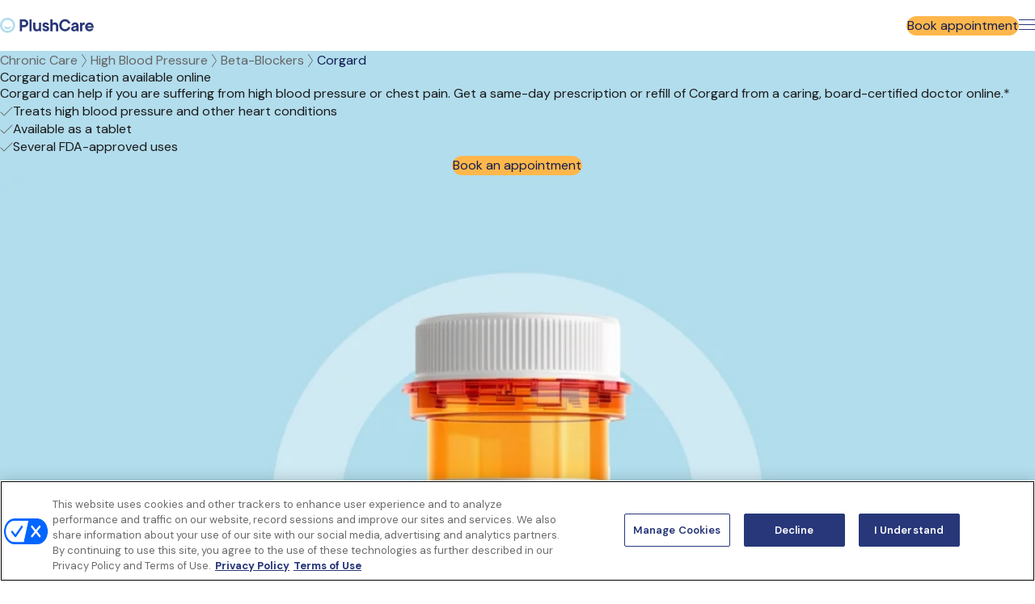

--- FILE ---
content_type: text/html; charset=UTF-8
request_url: https://plushcare.com/corgard-nadolol-prescription
body_size: 26138
content:
<!doctype html><html lang="en"><head>
    








    <meta name="generator" content="HubSpot"></head><body data-app-name="plushcare.com" data-load-mixpanel="false">
<!--  Added by GoogleTagManager integration -->
<noscript><iframe src="https://www.googletagmanager.com/ns.html?id=GTM-NN42JN3" height="0" width="0" style="display:none;visibility:hidden"></iframe></noscript>

<!-- /Added by GoogleTagManager integration -->
<span id="hs_cos_wrapper_" class="hs_cos_wrapper hs_cos_wrapper_widget hs_cos_wrapper_type_js_partial" style="" data-hs-cos-general-type="widget" data-hs-cos-type="js_partial"><script async>!function(){var analytics=window.analytics=window.analytics||[];if(!analytics.initialize)if(analytics.invoked)
                  window.console&&console.error&&console.error("Segment snippet included twice.");else{analytics.invoked=!0;analytics.methods=["trackSubmit","trackClick","trackLink","trackForm","pageview","identify","reset","group","track","ready","alias","debug","page","once","off","on","addSourceMiddleware","addIntegrationMiddleware","setAnonymousId","addDestinationMiddleware"];
                  analytics.factory=function(e){return function(){if(window.analytics.initialized)return window.analytics[e].apply(window.analytics,arguments);
                  var i=Array.prototype.slice.call(arguments);i.unshift(e);analytics.push(i);return analytics}};for(var i=0;i<analytics.methods.length;i++){
                  var key=analytics.methods[i];analytics[key]=analytics.factory(key)}analytics.load=function(key,i){var t=document.createElement("script");
                  t.type="text/javascript";t.async=!0;t.src="https://cdn.segment.com/analytics.js/v1/" + key + "/analytics.min.js";
                  var n=document.getElementsByTagName("script")[0];n.parentNode.insertBefore(t,n);analytics._loadOptions=i};
                  analytics._writeKey="dtQSsngweuqDOekSQfmCQiEmorrQh47k";;analytics.SNIPPET_VERSION="4.16.1";
                  analytics.load("dtQSsngweuqDOekSQfmCQiEmorrQh47k");
          }}();</script>
    <script type="text/javascript">
      window.__hsEnvConfig = {"hsDeployed":true,"hsEnv":"prod","hsJSRGates":["CMS:JSRenderer:SeparateIslandRenderOption","CMS:JSRenderer:CompressResponse","CMS:JSRenderer:MinifyCSS","CMS:JSRenderer:GetServerSideProps","CMS:JSRenderer:LocalProxySchemaVersion1","CMS:JSRenderer:SharedDeps"],"hublet":"na1","portalID":45648352};
      window.__hsServerPageUrl = "https:\u002F\u002Fplushcare.com\u002Fcorgard-nadolol-prescription";
      window.__hsBasePath = "\u002Fcorgard-nadolol-prescription";
    </script>
      </span>

    
    <meta charset="utf-8">
    
    

    

    
      <title>Corgard Medication - Prescriptions Available Online</title>
    
    
      <link rel="shortcut icon" href="https://plushcare.com/hubfs/favicon.ico">
    
    <meta name="description" content="Corgard is an beta-blocker medication used to treat chest pain, and more. Request a Corgard prescription from one of our caring, board-certified doctors online today.">
    
      <meta property="og:type" content="website">
    

    <link rel="preconnect" href="https://fonts.googleapis.com">
    <link rel="preconnect" href="https://fonts.gstatic.com">

    

    
    
    
    
    <meta name="viewport" content="width=device-width, initial-scale=1">

    
    <meta property="og:description" content="Corgard is an beta-blocker medication used to treat chest pain, and more. Request a Corgard prescription from one of our caring, board-certified doctors online today.">
    <meta property="og:title" content="Corgard Medication - Prescriptions Available Online">
    <meta name="twitter:description" content="Corgard is an beta-blocker medication used to treat chest pain, and more. Request a Corgard prescription from one of our caring, board-certified doctors online today.">
    <meta name="twitter:title" content="Corgard Medication - Prescriptions Available Online">

    

    
    <style>
a.cta_button{-moz-box-sizing:content-box !important;-webkit-box-sizing:content-box !important;box-sizing:content-box !important;vertical-align:middle}.hs-breadcrumb-menu{list-style-type:none;margin:0px 0px 0px 0px;padding:0px 0px 0px 0px}.hs-breadcrumb-menu-item{float:left;padding:10px 0px 10px 10px}.hs-breadcrumb-menu-divider:before{content:'›';padding-left:10px}.hs-featured-image-link{border:0}.hs-featured-image{float:right;margin:0 0 20px 20px;max-width:50%}@media (max-width: 568px){.hs-featured-image{float:none;margin:0;width:100%;max-width:100%}}.hs-screen-reader-text{clip:rect(1px, 1px, 1px, 1px);height:1px;overflow:hidden;position:absolute !important;width:1px}
</style>

<link rel="stylesheet" href="https://plushcare.com/hubfs/hub_generated/template_assets/21/202843595886/1766049386327/template_main.min.css">
<link rel="stylesheet" href="https://plushcare.com/hubfs/hub_generated/template_assets/21/202843595917/1766049310692/template_theme-overrides.min.css">
<link rel="preload" as="style" href="https://plushcare.com/hubfs/raw_assets/mws/21/js_client_assets/assets/PlushCareNavigation-BGmVRebu.css">

<link rel="preload" as="style" href="https://plushcare.com/hubfs/raw_assets/mws/21/js_client_assets/assets/Button-BWFjX3FN.css">

<link rel="preload" as="style" href="https://plushcare.com/hubfs/raw_assets/mws/21/js_client_assets/assets/Link-DkNZXFzh.css">

<link rel="preload" as="style" href="https://plushcare.com/hubfs/raw_assets/mws/21/js_client_assets/assets/index-DYvaCLCi.css">

<link rel="preload" as="style" href="https://plushcare.com/hubfs/raw_assets/mws/21/js_client_assets/assets/Hero-BLIJ9zhp.css">

<link rel="preload" as="style" href="https://plushcare.com/hubfs/raw_assets/mws/21/js_client_assets/assets/Link-DkNZXFzh.css">

<link rel="preload" as="style" href="https://plushcare.com/hubfs/raw_assets/mws/21/js_client_assets/assets/Button-BWFjX3FN.css">

<link rel="preload" as="style" href="https://plushcare.com/hubfs/raw_assets/mws/21/js_client_assets/assets/HeadingSection-CcEXm2ry.css">

<link rel="preload" as="style" href="https://plushcare.com/hubfs/raw_assets/mws/21/js_client_assets/assets/Disclaimer-BbZyvGuX.css">

<link rel="preload" as="style" href="https://plushcare.com/hubfs/raw_assets/mws/21/js_client_assets/assets/RichText-CEQLeCUF.css">

<link rel="preload" as="style" href="https://plushcare.com/hubfs/raw_assets/mws/21/js_client_assets/assets/index-5AuMWOIR.css">

<link rel="preload" as="style" href="https://plushcare.com/hubfs/raw_assets/mws/21/js_client_assets/assets/MedicationBannerContent-5AuMWOIR.css">

<link rel="preload" as="style" href="https://plushcare.com/hubfs/raw_assets/mws/21/js_client_assets/assets/RichText-CEQLeCUF.css">

<link rel="preload" as="style" href="https://plushcare.com/hubfs/raw_assets/mws/21/js_client_assets/assets/Button-BWFjX3FN.css">

<link rel="preload" as="style" href="https://plushcare.com/hubfs/raw_assets/mws/21/js_client_assets/assets/Link-DkNZXFzh.css">

<link rel="preload" as="style" href="https://plushcare.com/hubfs/raw_assets/mws/21/js_client_assets/assets/ListButton-DJtXBw02.css">

<link rel="preload" as="style" href="https://plushcare.com/hubfs/raw_assets/mws/21/js_client_assets/assets/RichText-Cpb-Fv_j.css">

<link rel="preload" as="style" href="https://plushcare.com/hubfs/raw_assets/mws/21/js_client_assets/assets/RichText-CEQLeCUF.css">

<link rel="preload" as="style" href="https://plushcare.com/hubfs/raw_assets/mws/21/js_client_assets/assets/Link-DkNZXFzh.css">

<link rel="preload" as="style" href="https://plushcare.com/hubfs/raw_assets/mws/21/js_client_assets/assets/Button-BWFjX3FN.css">

<link rel="preload" as="style" href="https://plushcare.com/hubfs/raw_assets/mws/21/js_client_assets/assets/OptionList-FNdj2w6C.css">

<link rel="preload" as="style" href="https://plushcare.com/hubfs/raw_assets/mws/21/js_client_assets/assets/ExpandToggle-Dg0Rn2Zj.css">

<link rel="preload" as="style" href="https://plushcare.com/hubfs/raw_assets/mws/21/js_client_assets/assets/ListButton-DJtXBw02.css">

<link rel="preload" as="style" href="https://plushcare.com/hubfs/raw_assets/mws/21/js_client_assets/assets/HeadingSection-CcEXm2ry.css">

<link rel="preload" as="style" href="https://plushcare.com/hubfs/raw_assets/mws/21/js_client_assets/assets/Button-BWFjX3FN.css">

<link rel="preload" as="style" href="https://plushcare.com/hubfs/raw_assets/mws/21/js_client_assets/assets/index-5AuMWOIR.css">

<link rel="preload" as="style" href="https://plushcare.com/hubfs/raw_assets/mws/21/js_client_assets/assets/MedicationBannerContent-5AuMWOIR.css">

<link rel="preload" as="style" href="https://plushcare.com/hubfs/raw_assets/mws/21/js_client_assets/assets/RichText-CEQLeCUF.css">

<link rel="preload" as="style" href="https://plushcare.com/hubfs/raw_assets/mws/21/js_client_assets/assets/Button-BWFjX3FN.css">

<link rel="preload" as="style" href="https://plushcare.com/hubfs/raw_assets/mws/21/js_client_assets/assets/Link-DkNZXFzh.css">

<link rel="preload" as="style" href="https://plushcare.com/hubfs/raw_assets/mws/21/js_client_assets/assets/ListButton-DJtXBw02.css">

<link rel="preload" as="style" href="https://plushcare.com/hubfs/raw_assets/mws/21/js_client_assets/assets/index-5AuMWOIR.css">

<link rel="preload" as="style" href="https://plushcare.com/hubfs/raw_assets/mws/21/js_client_assets/assets/MedicationBannerContent-5AuMWOIR.css">

<link rel="preload" as="style" href="https://plushcare.com/hubfs/raw_assets/mws/21/js_client_assets/assets/RichText-CEQLeCUF.css">

<link rel="preload" as="style" href="https://plushcare.com/hubfs/raw_assets/mws/21/js_client_assets/assets/Button-BWFjX3FN.css">

<link rel="preload" as="style" href="https://plushcare.com/hubfs/raw_assets/mws/21/js_client_assets/assets/Link-DkNZXFzh.css">

<link rel="preload" as="style" href="https://plushcare.com/hubfs/raw_assets/mws/21/js_client_assets/assets/ListButton-DJtXBw02.css">

<link rel="preload" as="style" href="https://plushcare.com/hubfs/raw_assets/mws/21/js_client_assets/assets/OptionList-FNdj2w6C.css">

<link rel="preload" as="style" href="https://plushcare.com/hubfs/raw_assets/mws/21/js_client_assets/assets/ExpandToggle-Dg0Rn2Zj.css">

<link rel="preload" as="style" href="https://plushcare.com/hubfs/raw_assets/mws/21/js_client_assets/assets/ListButton-DJtXBw02.css">

<link rel="preload" as="style" href="https://plushcare.com/hubfs/raw_assets/mws/21/js_client_assets/assets/HeadingSection-CcEXm2ry.css">

<link rel="preload" as="style" href="https://plushcare.com/hubfs/raw_assets/mws/21/js_client_assets/assets/Button-BWFjX3FN.css">

<link rel="preload" as="style" href="https://plushcare.com/hubfs/raw_assets/mws/21/js_client_assets/assets/RichText-Cpb-Fv_j.css">

<link rel="preload" as="style" href="https://plushcare.com/hubfs/raw_assets/mws/21/js_client_assets/assets/RichText-CEQLeCUF.css">

<link rel="preload" as="style" href="https://plushcare.com/hubfs/raw_assets/mws/21/js_client_assets/assets/Link-DkNZXFzh.css">

<link rel="preload" as="style" href="https://plushcare.com/hubfs/raw_assets/mws/21/js_client_assets/assets/Button-BWFjX3FN.css">

<link rel="preload" as="style" href="https://plushcare.com/hubfs/raw_assets/mws/21/js_client_assets/assets/index-CLiHNW6L.css">

<link rel="preload" as="style" href="https://plushcare.com/hubfs/raw_assets/mws/21/js_client_assets/assets/Timeline-CLiHNW6L.css">

<link rel="preload" as="style" href="https://plushcare.com/hubfs/raw_assets/mws/21/js_client_assets/assets/PricingSectionV2Text-C_rWYmrR.css">

<link rel="preload" as="style" href="https://plushcare.com/hubfs/raw_assets/mws/21/js_client_assets/assets/HeadingSection-CcEXm2ry.css">

<link rel="preload" as="style" href="https://plushcare.com/hubfs/raw_assets/mws/21/js_client_assets/assets/Button-BWFjX3FN.css">

<link rel="preload" as="style" href="https://plushcare.com/hubfs/raw_assets/mws/21/js_client_assets/assets/PricingSectionContainer-fTQh2rrk.css">

<link rel="preload" as="style" href="https://plushcare.com/hubfs/raw_assets/mws/21/js_client_assets/assets/Button-BWFjX3FN.css">

<link rel="preload" as="style" href="https://plushcare.com/hubfs/raw_assets/mws/21/js_client_assets/assets/PricingSectionV2Text-C_rWYmrR.css">

<link rel="preload" as="style" href="https://plushcare.com/hubfs/raw_assets/mws/21/js_client_assets/assets/HeadingSection-CcEXm2ry.css">

<link rel="preload" as="style" href="https://plushcare.com/hubfs/raw_assets/mws/21/js_client_assets/assets/OptionList-FNdj2w6C.css">

<link rel="preload" as="style" href="https://plushcare.com/hubfs/raw_assets/mws/21/js_client_assets/assets/ExpandToggle-Dg0Rn2Zj.css">

<link rel="preload" as="style" href="https://plushcare.com/hubfs/raw_assets/mws/21/js_client_assets/assets/ListButton-DJtXBw02.css">

<link rel="preload" as="style" href="https://plushcare.com/hubfs/raw_assets/mws/21/js_client_assets/assets/HeadingSection-CcEXm2ry.css">

<link rel="preload" as="style" href="https://plushcare.com/hubfs/raw_assets/mws/21/js_client_assets/assets/Button-BWFjX3FN.css">

<link rel="preload" as="style" href="https://plushcare.com/hubfs/raw_assets/mws/21/js_client_assets/assets/Card-CGN0P4gB.css">

<link rel="preload" as="style" href="https://plushcare.com/hubfs/raw_assets/mws/21/js_client_assets/assets/HeadingSection-CcEXm2ry.css">

<link rel="preload" as="style" href="https://plushcare.com/hubfs/raw_assets/mws/21/js_client_assets/assets/Button-BWFjX3FN.css">

<link rel="preload" as="style" href="https://plushcare.com/hubfs/raw_assets/mws/21/js_client_assets/assets/Badge-yEk0qoD3.css">

<link rel="preload" as="style" href="https://plushcare.com/hubfs/raw_assets/mws/21/js_client_assets/assets/CardAsset-D42r4S6-.css">

<link rel="preload" as="style" href="https://plushcare.com/hubfs/raw_assets/mws/21/js_client_assets/assets/RichText-CEQLeCUF.css">

<link rel="preload" as="style" href="https://plushcare.com/hubfs/raw_assets/mws/21/js_client_assets/assets/Link-DkNZXFzh.css">

<link rel="preload" as="style" href="https://plushcare.com/hubfs/raw_assets/mws/21/js_client_assets/assets/Disclaimer-BbZyvGuX.css">

<link rel="preload" as="style" href="https://plushcare.com/hubfs/raw_assets/mws/21/js_client_assets/assets/RichText-CEQLeCUF.css">

<link rel="preload" as="style" href="https://plushcare.com/hubfs/raw_assets/mws/21/js_client_assets/assets/index-IW7708Z9.css">

<link rel="preload" as="style" href="https://plushcare.com/hubfs/raw_assets/mws/21/js_client_assets/assets/PlushCareFooter-IW7708Z9.css">

<link rel="preload" as="style" href="https://plushcare.com/hubfs/raw_assets/mws/21/js_client_assets/assets/Link-DkNZXFzh.css">

<style>
  @font-face {
    font-family: "DM Sans";
    font-weight: 400;
    font-style: normal;
    font-display: swap;
    src: url("/_hcms/googlefonts/DM_Sans/regular.woff2") format("woff2"), url("/_hcms/googlefonts/DM_Sans/regular.woff") format("woff");
  }
  @font-face {
    font-family: "DM Sans";
    font-weight: 700;
    font-style: normal;
    font-display: swap;
    src: url("/_hcms/googlefonts/DM_Sans/700.woff2") format("woff2"), url("/_hcms/googlefonts/DM_Sans/700.woff") format("woff");
  }
</style>

<!-- Editor Styles -->
<style id="hs_editor_style" type="text/css">
/* HubSpot Styles (default) */
.rx-row-0-padding {
  padding-bottom: 15px !important;
}
.rx-row-0-background-layers {
  background-image: linear-gradient(rgba(178, 221, 237, 1), rgba(178, 221, 237, 1)) !important;
  background-position: left top !important;
  background-size: auto !important;
  background-repeat: no-repeat !important;
}
</style>
    

    
<!--  Added by GoogleTagManager integration -->
<script>
var _hsp = window._hsp = window._hsp || [];
window.dataLayer = window.dataLayer || [];
function gtag(){dataLayer.push(arguments);}

var useGoogleConsentModeV2 = true;
var waitForUpdateMillis = 1000;



var hsLoadGtm = function loadGtm() {
    if(window._hsGtmLoadOnce) {
      return;
    }

    if (useGoogleConsentModeV2) {

      gtag('set','developer_id.dZTQ1Zm',true);

      gtag('consent', 'default', {
      'ad_storage': 'denied',
      'analytics_storage': 'denied',
      'ad_user_data': 'denied',
      'ad_personalization': 'denied',
      'wait_for_update': waitForUpdateMillis
      });

      _hsp.push(['useGoogleConsentModeV2'])
    }

    (function(w,d,s,l,i){w[l]=w[l]||[];w[l].push({'gtm.start':
    new Date().getTime(),event:'gtm.js'});var f=d.getElementsByTagName(s)[0],
    j=d.createElement(s),dl=l!='dataLayer'?'&l='+l:'';j.async=true;j.src=
    'https://www.googletagmanager.com/gtm.js?id='+i+dl;f.parentNode.insertBefore(j,f);
    })(window,document,'script','dataLayer','GTM-NN42JN3');

    window._hsGtmLoadOnce = true;
};

_hsp.push(['addPrivacyConsentListener', function(consent){
  if(consent.allowed || (consent.categories && consent.categories.analytics)){
    hsLoadGtm();
  }
}]);

</script>

<!-- /Added by GoogleTagManager integration -->

    <link rel="canonical" href="https://plushcare.com/corgard-nadolol-prescription">

<script>
window['_fs_host'] = 'fullstory.com';
window['_fs_script'] = 'edge.fullstory.com/s/fs.js';
window['_fs_org'] = 'o-1CVADE-na1';
window['_fs_namespace'] = 'FS';
!function(m,n,e,t,l,o,g,y){var s,f,a=function(h){
return!(h in m)||(m.console&&m.console.log&&m.console.log('FullStory namespace conflict. Please set window["_fs_namespace"].'),!1)}(e)
;function p(b){var h,d=[];function j(){h&&(d.forEach((function(b){var d;try{d=b[h[0]]&&b[h[0]](h[1])}catch(h){return void(b[3]&&b[3](h))}
d&&d.then?d.then(b[2],b[3]):b[2]&&b[2](d)})),d.length=0)}function r(b){return function(d){h||(h=[b,d],j())}}return b(r(0),r(1)),{
then:function(b,h){return p((function(r,i){d.push([b,h,r,i]),j()}))}}}a&&(g=m[e]=function(){var b=function(b,d,j,r){function i(i,c){
h(b,d,j,i,c,r)}r=r||2;var c,u=/Async$/;return u.test(b)?(b=b.replace(u,""),"function"==typeof Promise?new Promise(i):p(i)):h(b,d,j,c,c,r)}
;function h(h,d,j,r,i,c){return b._api?b._api(h,d,j,r,i,c):(b.q&&b.q.push([h,d,j,r,i,c]),null)}return b.q=[],b}(),y=function(b){function h(h){
"function"==typeof h[4]&&h[4](new Error(b))}var d=g.q;if(d){for(var j=0;j<d.length;j++)h(d[j]);d.length=0,d.push=h}},function(){
(o=n.createElement(t)).async=!0,o.crossOrigin="anonymous",o.src="https://"+l,o.onerror=function(){y("Error loading "+l)}
;var b=n.getElementsByTagName(t)[0];b&&b.parentNode?b.parentNode.insertBefore(o,b):n.head.appendChild(o)}(),function(){function b(){}
function h(b,h,d){g(b,h,d,1)}function d(b,d,j){h("setProperties",{type:b,properties:d},j)}function j(b,h){d("user",b,h)}function r(b,h,d){j({
uid:b},d),h&&j(h,d)}g.identify=r,g.setUserVars=j,g.identifyAccount=b,g.clearUserCookie=b,g.setVars=d,g.event=function(b,d,j){h("trackEvent",{
name:b,properties:d},j)},g.anonymize=function(){r(!1)},g.shutdown=function(){h("shutdown")},g.restart=function(){h("restart")},
g.log=function(b,d){h("log",{level:b,msg:d})},g.consent=function(b){h("setIdentity",{consent:!arguments.length||b})}}(),s="fetch",
f="XMLHttpRequest",g._w={},g._w[f]=m[f],g._w[s]=m[s],m[s]&&(m[s]=function(){return g._w[s].apply(this,arguments)}),g._v="2.0.0")
}(window,document,window._fs_namespace,"script",window._fs_script);
</script>

<script src="https://analytics.ahrefs.com/analytics.js" data-key="hTsba0eOHH0d1xDhBDuktQ" async></script>
<meta property="og:image" content="https://plushcare.com/hubfs/Featured%20Images/Corgard%20%28nadolol%29%201600x800.webp">
<meta property="og:image:width" content="1600">
<meta property="og:image:height" content="800">
<meta property="og:image:alt" content="Corgard (nadolol)">
<meta name="twitter:image" content="https://plushcare.com/hubfs/Featured%20Images/Corgard%20%28nadolol%29%201600x800.webp">
<meta name="twitter:image:alt" content="Corgard (nadolol)">

<meta property="og:url" content="https://plushcare.com/corgard-nadolol-prescription">
<meta name="twitter:card" content="summary_large_image">
<meta http-equiv="content-language" content="en">







    
    
  














  <script>
    window.schema_highlighter = { accountId: 'PlushCareInc', outputCache: true };
  </script>

  <script async src="https://cdn.schemaapp.com/javascript/highlight.js"></script>


  
  
    
    
  










    <div class="body-wrapper   hs-content-id-174733809020 hs-site-page page ">
      
  <div id="hs_cos_wrapper_Navigation" class="hs_cos_wrapper hs_cos_wrapper_widget hs_cos_wrapper_type_module" style="" data-hs-cos-general-type="widget" data-hs-cos-type="module"><link rel="stylesheet" href="https://plushcare.com/hubfs/raw_assets/mws/21/js_client_assets/assets/PlushCareNavigation-BGmVRebu.css">
<link rel="stylesheet" href="https://plushcare.com/hubfs/raw_assets/mws/21/js_client_assets/assets/Button-BWFjX3FN.css">
<link rel="stylesheet" href="https://plushcare.com/hubfs/raw_assets/mws/21/js_client_assets/assets/Link-DkNZXFzh.css">
<!--$--><div data-hs-island="true" id="island-fe5407i1R0"><!--$--><header class="_header_1cjon_9 _userLoggedout_1cjon_334" aria-label="header"><a class="_link_19kqm_1 _skip_zffmb_24" href="#main-content" aria-label="Skip to content">Skip to content</a><div class="_container_zffmb_6" role="menubar"><a href="https://plushcare.com/" class="_logo_1cjon_53" aria-label="Go to homepage" role="menuitem"><img src="https://plushcare.com/hubfs/logo-plushcare.svg" alt="PlushCare homepage" width="141" height="23" loading="lazy"></a><nav aria-label="navigation"><div class="_navigationWrapper_zffmb_57"><ul><li class="_listItem_hxp14_27"><div class="_navItem_hxp14_44" aria-haspopup="menu" role="button" tabindex="0" aria-expanded="false" aria-label="Online Prescriptions, has submenu"><p>Online Prescriptions</p><svg width="16" height="16" xmlns="http://www.w3.org/2000/svg" fill="none" role="presentation" viewbox="0 0 16 16"><path d="M15.5 5L8.27735 9.8151C8.1094 9.92707 7.8906 9.92707 7.72265 9.8151L0.5 5" stroke="currentColor" stroke-miterlimit="10" stroke-linecap="round" stroke-linejoin="round"></path></svg></div><div class="_navItemMenuContainer_hxp14_147"><div class="_navItemMenu_hxp14_44" role="menu" aria-label="Online Prescriptions submenu"><div class="_menuColumn_hxp14_221 _menuBaseColumn_hxp14_232" role="group" aria-label="Main navigation"><a class="_link_19kqm_1" href="https://plushcare.com/online-prescriptions" aria-label="Online prescriptions">Online prescriptions<svg width="16" height="16" xmlns="http://www.w3.org/2000/svg" fill="none" role="presentation" viewbox="0 0 17 17"><path stroke="currentColor" d="M0 8.233h15.059M11.294 4.5c.533.902 2.22 2.866 4.706 3.513"></path><path stroke="currentColor" d="M11.294 11.5c.533-.902 2.22-2.866 4.706-3.513"></path></svg></a><p>Get a new prescription or a refill on existing medications online.</p></div><div class="_menuColumn_hxp14_221" role="group" aria-labelledby="column-0"><h4 id="column-0">Commonly prescribed</h4><a class="_link_19kqm_1" href="https://plushcare.com/get-antibiotics-online" aria-label="Antibiotics">Antibiotics</a><a class="_link_19kqm_1" href="https://plushcare.com/antiviral-medication-prescription" aria-label="Antivirals">Antivirals</a><a class="_link_19kqm_1" href="https://plushcare.com/antifungal-medication-prescription" aria-label="Antifungals">Antifungals</a><a class="_link_19kqm_1" href="https://plushcare.com/corticosteroid-prescription" aria-label="Corticosteroids">Corticosteroids</a><a class="_link_19kqm_1" href="https://plushcare.com/muscle-relaxers-prescription" aria-label="Muscle relaxers">Muscle relaxers</a><a class="_link_19kqm_1" href="https://plushcare.com/paxlovid-prescription" aria-label="Paxlovid">Paxlovid</a><a class="_link_19kqm_1" href="https://plushcare.com/online-prescriptions" aria-label="Additional Online Prescriptions...">Additional Online Prescriptions...</a></div></div></div></li><li class="_listItem_hxp14_27"><div class="_navItem_hxp14_44" aria-haspopup="menu" role="button" tabindex="0" aria-expanded="false" aria-label="Online Urgent Care, has submenu"><p>Online Urgent Care</p><svg width="16" height="16" xmlns="http://www.w3.org/2000/svg" fill="none" role="presentation" viewbox="0 0 16 16"><path d="M15.5 5L8.27735 9.8151C8.1094 9.92707 7.8906 9.92707 7.72265 9.8151L0.5 5" stroke="currentColor" stroke-miterlimit="10" stroke-linecap="round" stroke-linejoin="round"></path></svg></div><div class="_navItemMenuContainer_hxp14_147"><div class="_navItemMenu_hxp14_44" role="menu" aria-label="Online Urgent Care submenu"><div class="_menuColumn_hxp14_221 _menuBaseColumn_hxp14_232" role="group" aria-label="Main navigation"><a class="_link_19kqm_1" href="https://plushcare.com/urgent-care-online" aria-label="Online Urgent Care">Online Urgent Care<svg width="16" height="16" xmlns="http://www.w3.org/2000/svg" fill="none" role="presentation" viewbox="0 0 17 17"><path stroke="currentColor" d="M0 8.233h15.059M11.294 4.5c.533.902 2.22 2.866 4.706 3.513"></path><path stroke="currentColor" d="M11.294 11.5c.533-.902 2.22-2.866 4.706-3.513"></path></svg></a><p>Urgent care services for non-emergency needs available via video visit 24/7, no matter where you are.</p></div><div class="_menuColumn_hxp14_221" role="group" aria-labelledby="column-0"><h4 id="column-0">What we treat</h4><a class="_link_19kqm_1" href="https://plushcare.com/get-asthma-treatment-online" aria-label="Asthma">Asthma</a><a class="_link_19kqm_1" href="https://plushcare.com/vaginitis-treatment-online" aria-label="Bacterial Vaginosis (BV)">Bacterial Vaginosis (BV)</a><a class="_link_19kqm_1" href="https://plushcare.com/covid" aria-label="COVID">COVID</a><a class="_link_19kqm_1" href="https://plushcare.com/rash-treatment-online" aria-label="Rashes">Rashes</a><a class="_link_19kqm_1" href="https://plushcare.com/std-testing-online" aria-label="STDs">STDs</a><a class="_link_19kqm_1" href="https://plushcare.com/get-urinary-tract-infection-treatment-online" aria-label="UTIs">UTIs</a><a class="_link_19kqm_1" href="https://plushcare.com/sinus-infection-treatment" aria-label="Sinus infections">Sinus infections</a><a class="_link_19kqm_1" href="https://plushcare.com/tooth-infection-treatment-online" aria-label="Tooth infections">Tooth infections</a><a class="_link_19kqm_1" href="https://plushcare.com/urgent-care-online" aria-label="And more...">And more...</a></div></div></div></li><li class="_listItem_hxp14_27"><div class="_navItem_hxp14_44" aria-haspopup="menu" role="button" tabindex="0" aria-expanded="false" aria-label="Mental Health, has submenu"><p>Mental Health</p><svg width="16" height="16" xmlns="http://www.w3.org/2000/svg" fill="none" role="presentation" viewbox="0 0 16 16"><path d="M15.5 5L8.27735 9.8151C8.1094 9.92707 7.8906 9.92707 7.72265 9.8151L0.5 5" stroke="currentColor" stroke-miterlimit="10" stroke-linecap="round" stroke-linejoin="round"></path></svg></div><div class="_navItemMenuContainer_hxp14_147"><div class="_navItemMenu_hxp14_44" role="menu" aria-label="Mental Health submenu"><div class="_menuColumn_hxp14_221 _menuBaseColumn_hxp14_232" role="group" aria-label="Main navigation"><a class="_link_19kqm_1" href="https://plushcare.com/mental-health" aria-label="Mental Health">Mental Health<svg width="16" height="16" xmlns="http://www.w3.org/2000/svg" fill="none" role="presentation" viewbox="0 0 17 17"><path stroke="currentColor" d="M0 8.233h15.059M11.294 4.5c.533.902 2.22 2.866 4.706 3.513"></path><path stroke="currentColor" d="M11.294 11.5c.533-.902 2.22-2.866 4.706-3.513"></path></svg></a><p>Mental health medication and online therapy available online.</p></div><div class="_menuColumn_hxp14_221" role="group" aria-labelledby="column-0"><h4 id="column-0">Mental health medications</h4><a class="_link_19kqm_1" href="https://plushcare.com/antidepressant-prescription-online" aria-label="Antidepressants">Antidepressants</a><a class="_link_19kqm_1" href="https://plushcare.com/adhd-medication-prescription" aria-label="ADHD">ADHD</a><a class="_link_19kqm_1" href="https://plushcare.com/anxiety-treatment-online" aria-label="Anxiety">Anxiety</a><a class="_link_19kqm_1" href="https://plushcare.com/bipolar-treatment" aria-label="Bipolar">Bipolar</a><a class="_link_19kqm_1" href="https://plushcare.com/mental-health" aria-label="And more...">And more...</a></div><div class="_menuColumn_hxp14_221" role="group" aria-labelledby="column-1"><h4 id="column-1">Virtual therapists</h4><a class="_link_19kqm_1" href="https://plushcare.com/online-therapy" aria-label="Online therapy">Online therapy</a><a class="_link_19kqm_1" href="https://plushcare.com/therapists" aria-label="Our therapists">Our therapists</a></div></div></div></li><li class="_listItem_hxp14_27"><div class="_navItem_hxp14_44" aria-haspopup="menu" role="button" tabindex="0" aria-expanded="false" aria-label="Weight Loss, has submenu"><p>Weight Loss</p><svg width="16" height="16" xmlns="http://www.w3.org/2000/svg" fill="none" role="presentation" viewbox="0 0 16 16"><path d="M15.5 5L8.27735 9.8151C8.1094 9.92707 7.8906 9.92707 7.72265 9.8151L0.5 5" stroke="currentColor" stroke-miterlimit="10" stroke-linecap="round" stroke-linejoin="round"></path></svg></div><div class="_navItemMenuContainer_hxp14_147"><div class="_navItemMenu_hxp14_44" role="menu" aria-label="Weight Loss submenu"><div class="_menuColumn_hxp14_221 _menuBaseColumn_hxp14_232" role="group" aria-label="Main navigation"><a class="_link_19kqm_1" href="https://plushcare.com/weight-loss" aria-label="Weight Loss">Weight Loss<svg width="16" height="16" xmlns="http://www.w3.org/2000/svg" fill="none" role="presentation" viewbox="0 0 17 17"><path stroke="currentColor" d="M0 8.233h15.059M11.294 4.5c.533.902 2.22 2.866 4.706 3.513"></path><path stroke="currentColor" d="M11.294 11.5c.533-.902 2.22-2.866 4.706-3.513"></path></svg></a><p>Access ongoing weight loss and type-2 diabetes management with board-certified doctors.</p></div><div class="_menuColumn_hxp14_221" role="group" aria-labelledby="column-0"><h4 id="column-0">FDA-approved weight loss medications</h4><a class="_link_19kqm_1" href="https://plushcare.com/zepbound-tirzepatide-prescription" aria-label="Zepbound™">Zepbound™</a><a class="_link_19kqm_1" href="https://plushcare.com/wegovy-semaglutide-prescription" aria-label="Wegovy®">Wegovy®</a><a class="_link_19kqm_1" href="https://plushcare.com/saxenda-liraglutide-prescription" aria-label="Saxenda®">Saxenda®</a><a class="_link_19kqm_1" href="https://plushcare.com/contrave-naltrexone-prescription" aria-label="Contrave®">Contrave®</a><a class="_link_19kqm_1" href="https://plushcare.com/xenical-orlistat-prescription" aria-label="Xenical®">Xenical®</a></div><div class="_menuColumn_hxp14_221" role="group" aria-labelledby="column-1"><h4 id="column-1">Type-2 diabetes medications</h4><a class="_link_19kqm_1" href="https://plushcare.com/mounjaro-tirzepatide-prescription" aria-label="Mounjaro®">Mounjaro®</a><a class="_link_19kqm_1" href="https://plushcare.com/ozempic" aria-label="Ozempic®">Ozempic®</a><a class="_link_19kqm_1" href="https://plushcare.com/victoza-liraglutide-prescription" aria-label="Victoza®">Victoza®</a><a class="_link_19kqm_1" href="https://plushcare.com/glp-1-prescription" aria-label="GLP-1s">GLP-1s</a><a class="_link_19kqm_1" href="https://plushcare.com/diabetes-treatment-online" aria-label="And more...">And more...</a></div></div></div></li></ul></div></nav><div class="_ctaButtons_1cjon_80"><div class="_loginButton_1cjon_93"><a class="_button_3cw3u_3 _buttonOutlined_3cw3u_47 _buttonPrimary_3cw3u_52" role="button" href="https://my.plushcare.com/login/" aria-label="Log in" tabindex="0">Log in<svg width="16" height="16" viewbox="0 0 15 16" fill="currentColor" xmlns="http://www.w3.org/2000/svg" role="presentation"><path d="M7.5 8C5.2912 8 3.5 6.37164 3.5 4.36364V3.63636C3.5 1.62836 5.2912 0 7.5 0C9.7088 0 11.5 1.62836 11.5 3.63636V4.36364C11.5 6.37164 9.7088 8 7.5 8Z" fill="currentColor"></path><path d="M14.5 12.573C14.5 11.3458 13.6621 10.2665 12.4462 9.94396C11.1204 9.59146 9.3102 9.22668 7.5 9.22668C5.6898 9.22668 3.8796 9.59146 2.5538 9.94396C1.3379 10.2665 0.5 11.3458 0.5 12.573V13.9994H14.5V12.573Z" fill="currentColor"></path></svg></a></div><a class="_button_3cw3u_3 _buttonFilled_3cw3u_31 _buttonSecondary_3cw3u_68" role="button" href="https://my.plushcare.com/booking/primary-care/method/" aria-label="Book appointment">Book appointment</a></div><button class="_menuButton_zffmb_93" type="button" aria-label="Toggle menu"><span></span></button></div></header><!--/$--></div><!--/$-->
    <script type="text/javascript">
      window.__hsEnvConfig = {"hsDeployed":true,"hsEnv":"prod","hsJSRGates":["CMS:JSRenderer:SeparateIslandRenderOption","CMS:JSRenderer:CompressResponse","CMS:JSRenderer:MinifyCSS","CMS:JSRenderer:GetServerSideProps","CMS:JSRenderer:LocalProxySchemaVersion1","CMS:JSRenderer:SharedDeps"],"hublet":"na1","portalID":45648352};
      window.__hsServerPageUrl = "https:\u002F\u002Fplushcare.com\u002Fcorgard-nadolol-prescription";
      window.__hsBasePath = "\u002Fcorgard-nadolol-prescription";
    </script>
      
  <script type="text/javascript">
    var newIslands = [{"clientOnly":false,"hydrateOn":"load","id":"island-fe5407i1R0","moduleId":"components\u002Fislands\u002FPlushCareNavigation\u002FPlushCareNavigation.tsx?client-entry","moduleName":"PlushCareNavigation","priority":0,"props":{"fieldValues":{"ctaButton":{"color":"secondary","icon":{"iconName":"","iconPosition":""},"link":{"no_follow":true,"open_in_new_tab":false,"rel":"nofollow","sponsored":false,"url":{"content_id":null,"href":"https:\u002F\u002Fmy.plushcare.com\u002Fbooking\u002Fprimary-care\u002Fmethod\u002F","href_with_scheme":"https:\u002F\u002Fmy.plushcare.com\u002Fbooking\u002Fprimary-care\u002Fmethod\u002F","type":"EXTERNAL"},"user_generated_content":false},"mobileText":"Book now","text":"Book appointment","variant":"filled"},"loginButton":{"loginButtonText":"Log in","loginLink":{"no_follow":false,"open_in_new_tab":false,"rel":"","sponsored":false,"url":{"content_id":null,"href":"https:\u002F\u002Fmy.plushcare.com\u002Flogin\u002F","href_with_scheme":"https:\u002F\u002Fmy.plushcare.com\u002Flogin\u002F","type":"EXTERNAL"},"user_generated_content":false}},"mobileFooterGroup":{"footerLinks":[{"link":{"no_follow":false,"open_in_new_tab":false,"rel":"","sponsored":false,"url":{"content_id":null,"href":"https:\u002F\u002Fplushcare.com\u002Fhow-it-works\u002F","href_with_scheme":"https:\u002F\u002Fplushcare.com\u002Fhow-it-works\u002F","type":"EXTERNAL"},"user_generated_content":false},"linkText":"How PlushCare Works"},{"link":{"no_follow":false,"open_in_new_tab":false,"rel":"","sponsored":false,"url":{"content_id":null,"href":"https:\u002F\u002Fplushcare.com\u002Fabout\u002F","href_with_scheme":"https:\u002F\u002Fplushcare.com\u002Fabout\u002F","type":"EXTERNAL"},"user_generated_content":false},"linkText":"About Us"},{"link":{"no_follow":false,"open_in_new_tab":false,"rel":"","sponsored":false,"url":{"content_id":null,"href":"https:\u002F\u002Fplushcare.com\u002Fmedical-team\u002F","href_with_scheme":"https:\u002F\u002Fplushcare.com\u002Fmedical-team\u002F","type":"EXTERNAL"},"user_generated_content":false},"linkText":"Medical Team"},{"link":{"no_follow":false,"open_in_new_tab":false,"rel":"","sponsored":false,"url":{"content_id":null,"href":"https:\u002F\u002Fplushcare.com\u002Fnews\u002F","href_with_scheme":"https:\u002F\u002Fplushcare.com\u002Fnews\u002F","type":"EXTERNAL"},"user_generated_content":false},"linkText":"In The News"},{"link":{"no_follow":false,"open_in_new_tab":false,"rel":"","sponsored":false,"url":{"content_id":null,"href":"https:\u002F\u002Fplushcare.com\u002Fblog\u002F","href_with_scheme":"https:\u002F\u002Fplushcare.com\u002Fblog\u002F","type":"EXTERNAL"},"user_generated_content":false},"linkText":"Blog"},{"link":{"no_follow":false,"open_in_new_tab":false,"rel":"","sponsored":false,"url":{"content_id":null,"href":"https:\u002F\u002Fplushcare.com\u002Fcareers\u002F","href_with_scheme":"https:\u002F\u002Fplushcare.com\u002Fcareers\u002F","type":"EXTERNAL"},"user_generated_content":false},"linkText":"Careers"},{"link":{"no_follow":false,"open_in_new_tab":false,"rel":"","sponsored":false,"url":{"content_id":null,"href":"https:\u002F\u002Fplushcare.com\u002Feditorial-standards\u002F","href_with_scheme":"https:\u002F\u002Fplushcare.com\u002Feditorial-standards\u002F","type":"EXTERNAL"},"user_generated_content":false},"linkText":"Editorial Standards"}],"mobileFooterTitle":"Get to know us"},"navigationItem":[{"column":[{"columnTitle":"Commonly prescribed","navigationLinks":[{"columnLink":{"no_follow":false,"open_in_new_tab":false,"rel":"","sponsored":false,"url":{"content_id":null,"href":"https:\u002F\u002Fplushcare.com\u002Fget-antibiotics-online","href_with_scheme":"https:\u002F\u002Fplushcare.com\u002Fget-antibiotics-online","type":"EXTERNAL"},"user_generated_content":false},"columnLinkText":"Antibiotics"},{"columnLink":{"no_follow":false,"open_in_new_tab":false,"rel":"","sponsored":false,"url":{"content_id":null,"href":"https:\u002F\u002Fplushcare.com\u002Fantiviral-medication-prescription","href_with_scheme":"https:\u002F\u002Fplushcare.com\u002Fantiviral-medication-prescription","type":"EXTERNAL"},"user_generated_content":false},"columnLinkText":"Antivirals"},{"columnLink":{"no_follow":false,"open_in_new_tab":false,"rel":"","sponsored":false,"url":{"content_id":null,"href":"https:\u002F\u002Fplushcare.com\u002Fantifungal-medication-prescription","href_with_scheme":"https:\u002F\u002Fplushcare.com\u002Fantifungal-medication-prescription","type":"EXTERNAL"},"user_generated_content":false},"columnLinkText":"Antifungals"},{"columnLink":{"no_follow":false,"open_in_new_tab":false,"rel":"","sponsored":false,"url":{"content_id":null,"href":"https:\u002F\u002Fplushcare.com\u002Fcorticosteroid-prescription","href_with_scheme":"https:\u002F\u002Fplushcare.com\u002Fcorticosteroid-prescription","type":"EXTERNAL"},"user_generated_content":false},"columnLinkText":"Corticosteroids"},{"columnLink":{"no_follow":false,"open_in_new_tab":false,"rel":"","sponsored":false,"url":{"content_id":null,"href":"https:\u002F\u002Fplushcare.com\u002Fmuscle-relaxers-prescription","href_with_scheme":"https:\u002F\u002Fplushcare.com\u002Fmuscle-relaxers-prescription","type":"EXTERNAL"},"user_generated_content":false},"columnLinkText":"Muscle relaxers"},{"columnLink":{"no_follow":false,"open_in_new_tab":false,"rel":"","sponsored":false,"url":{"content_id":null,"href":"https:\u002F\u002Fplushcare.com\u002Fpaxlovid-prescription","href_with_scheme":"https:\u002F\u002Fplushcare.com\u002Fpaxlovid-prescription","type":"EXTERNAL"},"user_generated_content":false},"columnLinkText":"Paxlovid"},{"columnLink":{"no_follow":false,"open_in_new_tab":false,"rel":"","sponsored":false,"url":{"content_id":null,"href":"https:\u002F\u002Fplushcare.com\u002Fonline-prescriptions","href_with_scheme":"https:\u002F\u002Fplushcare.com\u002Fonline-prescriptions","type":"EXTERNAL"},"user_generated_content":false},"columnLinkText":"Additional Online Prescriptions..."}]}],"description":"Get a new prescription or a refill on existing medications online.","isReference":false,"itemTitle":"Online Prescriptions","menuLabel":"Online prescriptions","referenceImage":{"alt":null,"loading":"lazy","size_type":"auto","src":""},"referenceLink":{"no_follow":false,"open_in_new_tab":false,"rel":"","sponsored":false,"url":{"content_id":null,"href":"","href_with_scheme":"","type":"EXTERNAL"},"user_generated_content":false},"url":{"no_follow":false,"open_in_new_tab":false,"rel":"","sponsored":false,"url":{"content_id":null,"href":"https:\u002F\u002Fplushcare.com\u002Fonline-prescriptions","href_with_scheme":"https:\u002F\u002Fplushcare.com\u002Fonline-prescriptions","type":"EXTERNAL"},"user_generated_content":false}},{"column":[{"columnTitle":"What we treat","navigationLinks":[{"columnLink":{"no_follow":false,"open_in_new_tab":false,"rel":"","sponsored":false,"url":{"content_id":null,"href":"https:\u002F\u002Fplushcare.com\u002Fget-asthma-treatment-online","href_with_scheme":"https:\u002F\u002Fplushcare.com\u002Fget-asthma-treatment-online","type":"EXTERNAL"},"user_generated_content":false},"columnLinkText":"Asthma"},{"columnLink":{"no_follow":false,"open_in_new_tab":false,"rel":"","sponsored":false,"url":{"content_id":null,"href":"https:\u002F\u002Fplushcare.com\u002Fvaginitis-treatment-online","href_with_scheme":"https:\u002F\u002Fplushcare.com\u002Fvaginitis-treatment-online","type":"EXTERNAL"},"user_generated_content":false},"columnLinkText":"Bacterial Vaginosis (BV)"},{"columnLink":{"no_follow":false,"open_in_new_tab":false,"rel":"","sponsored":false,"url":{"content_id":null,"href":"https:\u002F\u002Fplushcare.com\u002Fcovid","href_with_scheme":"https:\u002F\u002Fplushcare.com\u002Fcovid","type":"EXTERNAL"},"user_generated_content":false},"columnLinkText":"COVID"},{"columnLink":{"no_follow":false,"open_in_new_tab":false,"rel":"","sponsored":false,"url":{"content_id":null,"href":"https:\u002F\u002Fplushcare.com\u002Frash-treatment-online","href_with_scheme":"https:\u002F\u002Fplushcare.com\u002Frash-treatment-online","type":"EXTERNAL"},"user_generated_content":false},"columnLinkText":"Rashes"},{"columnLink":{"no_follow":false,"open_in_new_tab":false,"rel":"","sponsored":false,"url":{"content_id":null,"href":"https:\u002F\u002Fplushcare.com\u002Fstd-testing-online","href_with_scheme":"https:\u002F\u002Fplushcare.com\u002Fstd-testing-online","type":"EXTERNAL"},"user_generated_content":false},"columnLinkText":"STDs"},{"columnLink":{"no_follow":false,"open_in_new_tab":false,"rel":"","sponsored":false,"url":{"content_id":null,"href":"https:\u002F\u002Fplushcare.com\u002Fget-urinary-tract-infection-treatment-online","href_with_scheme":"https:\u002F\u002Fplushcare.com\u002Fget-urinary-tract-infection-treatment-online","type":"EXTERNAL"},"user_generated_content":false},"columnLinkText":"UTIs"},{"columnLink":{"no_follow":false,"open_in_new_tab":false,"rel":"","sponsored":false,"url":{"content_id":null,"href":"https:\u002F\u002Fplushcare.com\u002Fsinus-infection-treatment","href_with_scheme":"https:\u002F\u002Fplushcare.com\u002Fsinus-infection-treatment","type":"EXTERNAL"},"user_generated_content":false},"columnLinkText":"Sinus infections"},{"columnLink":{"no_follow":false,"open_in_new_tab":false,"rel":"","sponsored":false,"url":{"content_id":null,"href":"https:\u002F\u002Fplushcare.com\u002Ftooth-infection-treatment-online","href_with_scheme":"https:\u002F\u002Fplushcare.com\u002Ftooth-infection-treatment-online","type":"EXTERNAL"},"user_generated_content":false},"columnLinkText":"Tooth infections"},{"columnLink":{"no_follow":false,"open_in_new_tab":false,"rel":"","sponsored":false,"url":{"content_id":null,"href":"https:\u002F\u002Fplushcare.com\u002Furgent-care-online","href_with_scheme":"https:\u002F\u002Fplushcare.com\u002Furgent-care-online","type":"EXTERNAL"},"user_generated_content":false},"columnLinkText":"And more..."}]}],"description":"Urgent care services for non-emergency needs available via video visit 24\u002F7, no matter where you are.","isReference":false,"itemTitle":"Online Urgent Care","referenceImage":{"alt":null,"loading":"lazy","size_type":"auto","src":""},"referenceLink":{"no_follow":false,"open_in_new_tab":false,"rel":"","sponsored":false,"url":{"content_id":null,"href":"","href_with_scheme":"","type":"EXTERNAL"},"user_generated_content":false},"url":{"no_follow":false,"open_in_new_tab":false,"rel":"","sponsored":false,"url":{"content_id":null,"href":"https:\u002F\u002Fplushcare.com\u002Furgent-care-online","href_with_scheme":"https:\u002F\u002Fplushcare.com\u002Furgent-care-online","type":"EXTERNAL"},"user_generated_content":false}},{"column":[{"columnTitle":"Mental health medications","navigationLinks":[{"columnLink":{"no_follow":false,"open_in_new_tab":false,"rel":"","sponsored":false,"url":{"content_id":null,"href":"https:\u002F\u002Fplushcare.com\u002Fantidepressant-prescription-online","href_with_scheme":"https:\u002F\u002Fplushcare.com\u002Fantidepressant-prescription-online","type":"EXTERNAL"},"user_generated_content":false},"columnLinkText":"Antidepressants"},{"columnLink":{"no_follow":false,"open_in_new_tab":false,"rel":"","sponsored":false,"url":{"content_id":null,"href":"https:\u002F\u002Fplushcare.com\u002Fadhd-medication-prescription","href_with_scheme":"https:\u002F\u002Fplushcare.com\u002Fadhd-medication-prescription","type":"EXTERNAL"},"user_generated_content":false},"columnLinkText":"ADHD"},{"columnLink":{"no_follow":false,"open_in_new_tab":false,"rel":"","sponsored":false,"url":{"content_id":null,"href":"https:\u002F\u002Fplushcare.com\u002Fanxiety-treatment-online","href_with_scheme":"https:\u002F\u002Fplushcare.com\u002Fanxiety-treatment-online","type":"EXTERNAL"},"user_generated_content":false},"columnLinkText":"Anxiety"},{"columnLink":{"no_follow":false,"open_in_new_tab":false,"rel":"","sponsored":false,"url":{"content_id":null,"href":"https:\u002F\u002Fplushcare.com\u002Fbipolar-treatment","href_with_scheme":"https:\u002F\u002Fplushcare.com\u002Fbipolar-treatment","type":"EXTERNAL"},"user_generated_content":false},"columnLinkText":"Bipolar"},{"columnLink":{"no_follow":false,"open_in_new_tab":false,"rel":"","sponsored":false,"url":{"content_id":null,"href":"https:\u002F\u002Fplushcare.com\u002Fmental-health","href_with_scheme":"https:\u002F\u002Fplushcare.com\u002Fmental-health","type":"EXTERNAL"},"user_generated_content":false},"columnLinkText":"And more..."}]},{"columnTitle":"Virtual therapists","navigationLinks":[{"columnLink":{"no_follow":false,"open_in_new_tab":false,"rel":"","sponsored":false,"url":{"content_id":null,"href":"https:\u002F\u002Fplushcare.com\u002Fonline-therapy","href_with_scheme":"https:\u002F\u002Fplushcare.com\u002Fonline-therapy","type":"EXTERNAL"},"user_generated_content":false},"columnLinkText":"Online therapy"},{"columnLink":{"no_follow":false,"open_in_new_tab":false,"rel":"","sponsored":false,"url":{"content_id":null,"href":"https:\u002F\u002Fplushcare.com\u002Ftherapists","href_with_scheme":"https:\u002F\u002Fplushcare.com\u002Ftherapists","type":"EXTERNAL"},"user_generated_content":false},"columnLinkText":"Our therapists"}]}],"description":"Mental health medication and online therapy available online.","isReference":false,"itemTitle":"Mental Health","referenceImage":{"alt":null,"loading":"lazy","size_type":"auto","src":""},"referenceLink":{"no_follow":false,"open_in_new_tab":false,"rel":"","sponsored":false,"url":{"content_id":null,"href":"","href_with_scheme":"","type":"EXTERNAL"},"user_generated_content":false},"url":{"no_follow":false,"open_in_new_tab":false,"rel":"","sponsored":false,"url":{"content_id":null,"href":"https:\u002F\u002Fplushcare.com\u002Fmental-health","href_with_scheme":"https:\u002F\u002Fplushcare.com\u002Fmental-health","type":"EXTERNAL"},"user_generated_content":false}},{"column":[{"columnTitle":"FDA-approved weight loss medications","navigationLinks":[{"columnLink":{"no_follow":false,"open_in_new_tab":false,"rel":"","sponsored":false,"url":{"content_id":null,"href":"https:\u002F\u002Fplushcare.com\u002Fzepbound-tirzepatide-prescription","href_with_scheme":"https:\u002F\u002Fplushcare.com\u002Fzepbound-tirzepatide-prescription","type":"EXTERNAL"},"user_generated_content":false},"columnLinkText":"Zepbound™"},{"columnLink":{"no_follow":false,"open_in_new_tab":false,"rel":"","sponsored":false,"url":{"content_id":null,"href":"https:\u002F\u002Fplushcare.com\u002Fwegovy-semaglutide-prescription","href_with_scheme":"https:\u002F\u002Fplushcare.com\u002Fwegovy-semaglutide-prescription","type":"EXTERNAL"},"user_generated_content":false},"columnLinkText":"Wegovy®"},{"columnLink":{"no_follow":false,"open_in_new_tab":false,"rel":"","sponsored":false,"url":{"content_id":null,"href":"https:\u002F\u002Fplushcare.com\u002Fsaxenda-liraglutide-prescription","href_with_scheme":"https:\u002F\u002Fplushcare.com\u002Fsaxenda-liraglutide-prescription","type":"EXTERNAL"},"user_generated_content":false},"columnLinkText":"Saxenda®"},{"columnLink":{"no_follow":false,"open_in_new_tab":false,"rel":"","sponsored":false,"url":{"content_id":null,"href":"https:\u002F\u002Fplushcare.com\u002Fcontrave-naltrexone-prescription","href_with_scheme":"https:\u002F\u002Fplushcare.com\u002Fcontrave-naltrexone-prescription","type":"EXTERNAL"},"user_generated_content":false},"columnLinkText":"Contrave®"},{"columnLink":{"no_follow":false,"open_in_new_tab":false,"rel":"","sponsored":false,"url":{"content_id":null,"href":"https:\u002F\u002Fplushcare.com\u002Fxenical-orlistat-prescription","href_with_scheme":"https:\u002F\u002Fplushcare.com\u002Fxenical-orlistat-prescription","type":"EXTERNAL"},"user_generated_content":false},"columnLinkText":"Xenical®"}]},{"columnTitle":"Type-2 diabetes medications","navigationLinks":[{"columnLink":{"no_follow":false,"open_in_new_tab":false,"rel":"","sponsored":false,"url":{"content_id":null,"href":"https:\u002F\u002Fplushcare.com\u002Fmounjaro-tirzepatide-prescription","href_with_scheme":"https:\u002F\u002Fplushcare.com\u002Fmounjaro-tirzepatide-prescription","type":"EXTERNAL"},"user_generated_content":false},"columnLinkText":"Mounjaro®"},{"columnLink":{"no_follow":false,"open_in_new_tab":false,"rel":"","sponsored":false,"url":{"content_id":null,"href":"https:\u002F\u002Fplushcare.com\u002Fozempic","href_with_scheme":"https:\u002F\u002Fplushcare.com\u002Fozempic","type":"EXTERNAL"},"user_generated_content":false},"columnLinkText":"Ozempic®"},{"columnLink":{"no_follow":false,"open_in_new_tab":false,"rel":"","sponsored":false,"url":{"content_id":null,"href":"https:\u002F\u002Fplushcare.com\u002Fvictoza-liraglutide-prescription","href_with_scheme":"https:\u002F\u002Fplushcare.com\u002Fvictoza-liraglutide-prescription","type":"EXTERNAL"},"user_generated_content":false},"columnLinkText":"Victoza®"},{"columnLink":{"no_follow":false,"open_in_new_tab":false,"rel":"","sponsored":false,"url":{"content_id":null,"href":"https:\u002F\u002Fplushcare.com\u002Fglp-1-prescription","href_with_scheme":"https:\u002F\u002Fplushcare.com\u002Fglp-1-prescription","type":"EXTERNAL"},"user_generated_content":false},"columnLinkText":"GLP-1s"},{"columnLink":{"no_follow":false,"open_in_new_tab":false,"rel":"","sponsored":false,"url":{"content_id":null,"href":"https:\u002F\u002Fplushcare.com\u002Fdiabetes-treatment-online","href_with_scheme":"https:\u002F\u002Fplushcare.com\u002Fdiabetes-treatment-online","type":"EXTERNAL"},"user_generated_content":false},"columnLinkText":"And more..."}]}],"description":"Access ongoing weight loss and type-2 diabetes management with board-certified doctors.","isReference":false,"itemTitle":"Weight Loss","menuLabel":"Weight Loss","referenceImage":{"alt":null,"loading":"lazy","size_type":"auto","src":""},"referenceLink":{"no_follow":false,"open_in_new_tab":false,"rel":"","sponsored":false,"url":{"content_id":null,"href":"","href_with_scheme":"","type":"EXTERNAL"},"user_generated_content":false},"url":{"no_follow":false,"open_in_new_tab":false,"rel":"","sponsored":false,"url":{"content_id":null,"href":"https:\u002F\u002Fplushcare.com\u002Fweight-loss","href_with_scheme":"https:\u002F\u002Fplushcare.com\u002Fweight-loss","type":"EXTERNAL"},"user_generated_content":false}}],"userProfileLinks":[{"profileLink":{"no_follow":true,"open_in_new_tab":false,"rel":"nofollow","sponsored":false,"url":{"content_id":null,"href":"https:\u002F\u002Fmy.plushcare.com\u002Flogin\u002F","href_with_scheme":"https:\u002F\u002Fmy.plushcare.com\u002Flogin\u002F","type":"EXTERNAL"},"user_generated_content":false},"profileLinkText":"Dashboard"},{"profileLink":{"no_follow":true,"open_in_new_tab":false,"rel":"nofollow","sponsored":false,"url":{"content_id":null,"href":"https:\u002F\u002Fmy.plushcare.com\u002Flogin\u002F","href_with_scheme":"https:\u002F\u002Fmy.plushcare.com\u002Flogin\u002F","type":"EXTERNAL"},"user_generated_content":false},"profileLinkText":"My profile"},{"profileLink":{"no_follow":true,"open_in_new_tab":false,"rel":"nofollow","sponsored":false,"url":{"content_id":null,"href":"https:\u002F\u002Fmy.plushcare.com\u002Flogin\u002F","href_with_scheme":"https:\u002F\u002Fmy.plushcare.com\u002Flogin\u002F","type":"EXTERNAL"},"user_generated_content":false},"profileLinkText":"Billing"}]},"hublData":{"customCTALink":"","customCTALinkText":"Book appointment","customCTALinkTextMobile":"Book now","customLogoLink":"","logo":{"alt":"PlushCare homepage","height":23,"href":"https:\u002F\u002Fplushcare.com\u002F","src":"https:\u002F\u002F45648352.fs1.hubspotusercontent-na1.net\u002Fhubfs\u002F45648352\u002Flogo-plushcare.svg","width":141},"showNavigation":true}},"supplementalFieldValues":{"ctaButton":{"color":{},"icon":{"iconName":{},"iconPosition":{}},"link":{},"mobileText":{},"text":{},"variant":{}},"loginButton":{"loginButtonText":{},"loginLink":{}},"mobileFooterGroup":{"footerLinks":[{"link":{},"linkText":{}},{"link":{},"linkText":{}},{"link":{},"linkText":{}},{"link":{},"linkText":{}},{"link":{},"linkText":{}},{"link":{},"linkText":{}},{"link":{},"linkText":{}}],"mobileFooterTitle":{}},"navigationItem":[{"column":[{"columnTitle":{},"navigationLinks":[{"columnLink":{},"columnLinkText":{}},{"columnLink":{},"columnLinkText":{}},{"columnLink":{},"columnLinkText":{}},{"columnLink":{},"columnLinkText":{}},{"columnLink":{},"columnLinkText":{}},{"columnLink":{},"columnLinkText":{}},{"columnLink":{},"columnLinkText":{}}]}],"description":{},"isReference":{},"itemTitle":{},"menuLabel":{},"referenceImage":{},"referenceLink":{},"url":{}},{"column":[{"columnTitle":{},"navigationLinks":[{"columnLink":{},"columnLinkText":{}},{"columnLink":{},"columnLinkText":{}},{"columnLink":{},"columnLinkText":{}},{"columnLink":{},"columnLinkText":{}},{"columnLink":{},"columnLinkText":{}},{"columnLink":{},"columnLinkText":{}},{"columnLink":{},"columnLinkText":{}},{"columnLink":{},"columnLinkText":{}},{"columnLink":{},"columnLinkText":{}}]}],"description":{},"isReference":{},"itemTitle":{},"referenceImage":{},"referenceLink":{},"url":{}},{"column":[{"columnTitle":{},"navigationLinks":[{"columnLink":{},"columnLinkText":{}},{"columnLink":{},"columnLinkText":{}},{"columnLink":{},"columnLinkText":{}},{"columnLink":{},"columnLinkText":{}},{"columnLink":{},"columnLinkText":{}}]},{"columnTitle":{},"navigationLinks":[{"columnLink":{},"columnLinkText":{}},{"columnLink":{},"columnLinkText":{}}]}],"description":{},"isReference":{},"itemTitle":{},"referenceImage":{},"referenceLink":{},"url":{}},{"column":[{"columnTitle":{},"navigationLinks":[{"columnLink":{},"columnLinkText":{}},{"columnLink":{},"columnLinkText":{}},{"columnLink":{},"columnLinkText":{}},{"columnLink":{},"columnLinkText":{}},{"columnLink":{},"columnLinkText":{}}]},{"columnTitle":{},"navigationLinks":[{"columnLink":{},"columnLinkText":{}},{"columnLink":{},"columnLinkText":{}},{"columnLink":{},"columnLinkText":{}},{"columnLink":{},"columnLinkText":{}},{"columnLink":{},"columnLinkText":{}}]}],"description":{},"isReference":{},"itemTitle":{},"menuLabel":{},"referenceImage":{},"referenceLink":{},"url":{}}],"userProfileLinks":[{"profileLink":{},"profileLinkText":{}},{"profileLink":{},"profileLinkText":{}},{"profileLink":{},"profileLinkText":{}}]},"url":"https:\u002F\u002F45648352.fs1.hubspotusercontent-na1.net\u002Fhubfs\u002F45648352\u002Fraw_assets\u002Fmws\u002F21\u002Fjs_client_assets\u002Fassets\u002FPlushCareNavigation-Cg9DkCzd.js"}];
    if (Array.isArray(window.__islands)) {
      window.__islands.push(...newIslands);
    } else {
      window.__islands = newIslands;
    }
  </script>
  <link rel="modulepreload" crossorigin href="https://static.hsappstatic.net/cms-js-static/ex/js/react/v18/react-combined.mjs">
  <script type="module" crossorigin>
    import { initConfigSingletonFromJSON, setupIslandHydration } from "https://static.hsappstatic.net/cms-js-static/ex/js/island-runtime/v1/island-runtime.mjs"
    initConfigSingletonFromJSON(window.__hsEnvConfig)
    setupIslandHydration();
  </script>
      </div>


      <main id="main-content" class="body-container-wrapper">
        
  <div class="container-fluid body-container body-container--landing-page">
<div class="row-fluid-wrapper">
<div class="row-fluid">
<div class="span12 widget-span widget-type-cell " style="" data-widget-type="cell" data-x="0" data-w="12">

<div class="row-fluid-wrapper row-depth-1 row-number-1 rx-row-0-background-layers dnd-section rx-row-0-background-color rx-row-0-padding">
<div class="row-fluid ">
<div class="span12 widget-span widget-type-cell dnd-column" style="" data-widget-type="cell" data-x="0" data-w="12">

<div class="row-fluid-wrapper row-depth-1 row-number-2 dnd-row">
<div class="row-fluid ">
<div class="span12 widget-span widget-type-custom_widget dnd-module" style="" data-widget-type="custom_widget" data-x="0" data-w="12">
<link rel="stylesheet" href="https://plushcare.com/hubfs/raw_assets/mws/21/js_client_assets/assets/index-DYvaCLCi.css">
<link rel="stylesheet" href="https://plushcare.com/hubfs/raw_assets/mws/21/js_client_assets/assets/Hero-BLIJ9zhp.css">
<link rel="stylesheet" href="https://plushcare.com/hubfs/raw_assets/mws/21/js_client_assets/assets/Link-DkNZXFzh.css">
<link rel="stylesheet" href="https://plushcare.com/hubfs/raw_assets/mws/21/js_client_assets/assets/Button-BWFjX3FN.css">
<link rel="stylesheet" href="https://plushcare.com/hubfs/raw_assets/mws/21/js_client_assets/assets/HeadingSection-CcEXm2ry.css">
<!--$--><section data-hs-island="true" id="island-c8a4dfi1R0" class="component-wrapper-grid _hero_1hdz6_14 _mobileSmall_1hdz6_213 _contentCenter_1hdz6_6 _imageDefault_1hdz6_42 _imageRight_1hdz6_71 _mobileBottom_1hdz6_66"><!--$--><img src="https://plushcare.com/hs-fs/hubfs/Hero%20Images/3_2%20RX%20Orange%20Pill%20Bottle/Corgard%20(nadolol)%203_2.webp?width=1600&amp;height=1067&amp;name=Corgard%20(nadolol)%203_2.webp" srcSet="https://plushcare.com/hs-fs/hubfs/Hero%20Images/3_2%20RX%20Orange%20Pill%20Bottle/Corgard%20(nadolol)%203_2.webp?length=960&amp;name=Corgard%2520%28nadolol%29%25203_2.webp 960w, https://plushcare.com/hs-fs/hubfs/Hero%20Images/3_2%20RX%20Orange%20Pill%20Bottle/Corgard%20(nadolol)%203_2.webp?length=800&amp;name=Corgard%2520%28nadolol%29%25203_2.webp 800w, https://plushcare.com/hs-fs/hubfs/Hero%20Images/3_2%20RX%20Orange%20Pill%20Bottle/Corgard%20(nadolol)%203_2.webp?length=682&amp;name=Corgard%2520%28nadolol%29%25203_2.webp 682w, https://plushcare.com/hs-fs/hubfs/Hero%20Images/3_2%20RX%20Orange%20Pill%20Bottle/Corgard%20(nadolol)%203_2.webp?length=512&amp;name=Corgard%2520%28nadolol%29%25203_2.webp 512w, https://plushcare.com/hs-fs/hubfs/Hero%20Images/3_2%20RX%20Orange%20Pill%20Bottle/Corgard%20(nadolol)%203_2.webp?length=384&amp;name=Corgard%2520%28nadolol%29%25203_2.webp 384w, https://plushcare.com/hs-fs/hubfs/Hero%20Images/3_2%20RX%20Orange%20Pill%20Bottle/Corgard%20(nadolol)%203_2.webp?length=320&amp;name=Corgard%2520%28nadolol%29%25203_2.webp 320w" alt="Corgard (nadolol)" height="1067" width="1600" class="_imageDefault_1hdz6_42 _imageMedium_1hdz6_197 _mobileSmall_1hdz6_213 " srcset="https://plushcare.com/hs-fs/hubfs/Hero%20Images/3_2%20RX%20Orange%20Pill%20Bottle/Corgard%20(nadolol)%203_2.webp?length=960&amp;name=Corgard%2520%28nadolol%29%25203_2.webp 960w, https://plushcare.com/hs-fs/hubfs/Hero%20Images/3_2%20RX%20Orange%20Pill%20Bottle/Corgard%20(nadolol)%203_2.webp?length=800&amp;name=Corgard%2520%28nadolol%29%25203_2.webp 800w, https://plushcare.com/hs-fs/hubfs/Hero%20Images/3_2%20RX%20Orange%20Pill%20Bottle/Corgard%20(nadolol)%203_2.webp?length=682&amp;name=Corgard%2520%28nadolol%29%25203_2.webp 682w, https://plushcare.com/hs-fs/hubfs/Hero%20Images/3_2%20RX%20Orange%20Pill%20Bottle/Corgard%20(nadolol)%203_2.webp?length=512&amp;name=Corgard%2520%28nadolol%29%25203_2.webp 512w, https://plushcare.com/hs-fs/hubfs/Hero%20Images/3_2%20RX%20Orange%20Pill%20Bottle/Corgard%20(nadolol)%203_2.webp?length=384&amp;name=Corgard%2520%28nadolol%29%25203_2.webp 384w, https://plushcare.com/hs-fs/hubfs/Hero%20Images/3_2%20RX%20Orange%20Pill%20Bottle/Corgard%20(nadolol)%203_2.webp?length=320&amp;name=Corgard%2520%28nadolol%29%25203_2.webp 320w"><div class="_heroContent_1hdz6_403" data-testid="hero-content"><div class="_breadcrumbs_1bd7r_1 _marginTop_1bd7r_40 _marginBottom_1bd7r_44"><a class="_link_19kqm_1" href="https://plushcare.com/chronic-care-management" aria-label="Chronic Care">Chronic Care<svg width="16" height="16" xmlns="http://www.w3.org/2000/svg" fill="none" role="presentation" viewbox="0 0 16 16"><path d="M5.5 15.5L10.3151 8.27735C10.4271 8.1094 10.4271 7.8906 10.3151 7.72265L5.5 0.5" stroke="#666" stroke-miterlimit="10" stroke-linecap="round" stroke-linejoin="round"></path></svg></a><a class="_link_19kqm_1" href="https://plushcare.com/high-blood-pressure-treatment-online" aria-label="High Blood Pressure">High Blood Pressure<svg width="16" height="16" xmlns="http://www.w3.org/2000/svg" fill="none" role="presentation" viewbox="0 0 16 16"><path d="M5.5 15.5L10.3151 8.27735C10.4271 8.1094 10.4271 7.8906 10.3151 7.72265L5.5 0.5" stroke="#666" stroke-miterlimit="10" stroke-linecap="round" stroke-linejoin="round"></path></svg></a><a class="_link_19kqm_1" href="https://plushcare.com/beta-blocker-prescription" aria-label="Beta-Blockers">Beta-Blockers<svg width="16" height="16" xmlns="http://www.w3.org/2000/svg" fill="none" role="presentation" viewbox="0 0 16 16"><path d="M5.5 15.5L10.3151 8.27735C10.4271 8.1094 10.4271 7.8906 10.3151 7.72265L5.5 0.5" stroke="#666" stroke-miterlimit="10" stroke-linecap="round" stroke-linejoin="round"></path></svg></a><span class="_active_1bd7r_10">Corgard<!-- --> </span></div><div class="_headingWrapper_1up5u_1 _blogPost_1hdz6_130"><h1 class="_heading_1up5u_1">Corgard medication available online</h1><div class="_subheading_1up5u_33"><p>Corgard can help if you are suffering from high blood pressure or chest pain. Get a same-day prescription or refill of Corgard from a caring, board-certified doctor online.*</p></div><div class="_bulletPointList_1s2fo_1"><span class="_bulletPoint_1s2fo_1"><svg width="16" height="16" xmlns="http://www.w3.org/2000/svg" fill="none" role="presentation" viewbox="0 0 16 16"><path fill-rule="evenodd" clip-rule="evenodd" d="M15.3536 2.64645C15.5488 2.84171 15.5488 3.15829 15.3536 3.35355L5.35355 13.3536C5.15829 13.5488 4.84171 13.5488 4.64645 13.3536L0.646447 9.35355C0.451184 9.15829 0.451184 8.84171 0.646447 8.64645C0.841709 8.45118 1.15829 8.45118 1.35355 8.64645L5 12.2929L14.6464 2.64645C14.8417 2.45118 15.1583 2.45118 15.3536 2.64645Z" fill="#666"></path></svg>Treats high blood pressure and other heart conditions</span><span class="_bulletPoint_1s2fo_1"><svg width="16" height="16" xmlns="http://www.w3.org/2000/svg" fill="none" role="presentation" viewbox="0 0 16 16"><path fill-rule="evenodd" clip-rule="evenodd" d="M15.3536 2.64645C15.5488 2.84171 15.5488 3.15829 15.3536 3.35355L5.35355 13.3536C5.15829 13.5488 4.84171 13.5488 4.64645 13.3536L0.646447 9.35355C0.451184 9.15829 0.451184 8.84171 0.646447 8.64645C0.841709 8.45118 1.15829 8.45118 1.35355 8.64645L5 12.2929L14.6464 2.64645C14.8417 2.45118 15.1583 2.45118 15.3536 2.64645Z" fill="#666"></path></svg>Available as a tablet</span><span class="_bulletPoint_1s2fo_1"><svg width="16" height="16" xmlns="http://www.w3.org/2000/svg" fill="none" role="presentation" viewbox="0 0 16 16"><path fill-rule="evenodd" clip-rule="evenodd" d="M15.3536 2.64645C15.5488 2.84171 15.5488 3.15829 15.3536 3.35355L5.35355 13.3536C5.15829 13.5488 4.84171 13.5488 4.64645 13.3536L0.646447 9.35355C0.451184 9.15829 0.451184 8.84171 0.646447 8.64645C0.841709 8.45118 1.15829 8.45118 1.35355 8.64645L5 12.2929L14.6464 2.64645C14.8417 2.45118 15.1583 2.45118 15.3536 2.64645Z" fill="#666"></path></svg>Several FDA-approved uses</span></div></div><div class="_heroFooter_1hdz6_49"><div class="_ctaButtons_3cw3u_155 _heroCtaButtons_1hdz6_56"><a class="_button_3cw3u_3 _buttonFilled_3cw3u_31 _buttonPrimary_3cw3u_52" role="button" href="https://my.plushcare.com/booking/primary-care/method/" target="_self" rel="nofollow related" aria-label="Book an appointment">Book an appointment</a></div></div></div><!--/$--></section><!--/$-->
    <script type="text/javascript">
      window.__hsEnvConfig = {"hsDeployed":true,"hsEnv":"prod","hsJSRGates":["CMS:JSRenderer:SeparateIslandRenderOption","CMS:JSRenderer:CompressResponse","CMS:JSRenderer:MinifyCSS","CMS:JSRenderer:GetServerSideProps","CMS:JSRenderer:LocalProxySchemaVersion1","CMS:JSRenderer:SharedDeps"],"hublet":"na1","portalID":45648352};
      window.__hsServerPageUrl = "https:\u002F\u002Fplushcare.com\u002Fcorgard-nadolol-prescription";
      window.__hsBasePath = "\u002Fcorgard-nadolol-prescription";
    </script>
      
  <script type="text/javascript">
    var newIslands = [{"clientOnly":false,"hydrateOn":"load","id":"island-c8a4dfi1R0","moduleId":"components\u002Fislands\u002FHero\u002FHero.tsx?client-entry","moduleName":"Hero","priority":0,"props":{"animation":{"desktop_position":"right","loop":false,"mobile_position":"top","mobile_small":false,"size":"big","source_link":{"no_follow":false,"open_in_new_tab":false,"rel":"","sponsored":false,"url":{"content_id":null,"href":"","href_with_scheme":"","type":"EXTERNAL"},"user_generated_content":false}},"author":{"avatar":"","displayName":"","updated":1764076981573,"url":""},"breadcrumbs":[{"href":"https:\u002F\u002Fplushcare.com\u002Fchronic-care-management","label":"Chronic Care"},{"href":"https:\u002F\u002Fplushcare.com\u002Fhigh-blood-pressure-treatment-online","label":"High Blood Pressure"},{"href":"https:\u002F\u002Fplushcare.com\u002Fbeta-blocker-prescription","label":"Beta-Blockers"},{"href":"","label":"Corgard"}],"bulletPoints":["Treats high blood pressure and other heart conditions","Available as a tablet","Several FDA-approved uses"],"buttons":[{"link":{"no_follow":true,"open_in_new_tab":false,"rel":"nofollow","sponsored":false,"url":{"content_id":null,"href":"https:\u002F\u002Fmy.plushcare.com\u002Fbooking\u002Fprimary-care\u002Fmethod\u002F","href_with_scheme":"https:\u002F\u002Fmy.plushcare.com\u002Fbooking\u002Fprimary-care\u002Fmethod\u002F","type":"EXTERNAL"},"user_generated_content":false},"text":"Book an appointment","variant":"filled"}],"contentAlignment":"center","description":"\u003Cp\u003ECorgard can help if you are suffering from high blood pressure or chest pain. Get a same-day prescription or refill of Corgard from a caring, board-certified doctor online.*\u003C\u002Fp\u003E","disclaimer":null,"hasAnimation":false,"heading":"Corgard medication available online","image":{"image":{"alt":"Corgard (nadolol)","height":1067,"loading":"lazy","max_height":1067,"max_width":1600,"size_type":"auto","src":"https:\u002F\u002Fplushcare.com\u002Fhubfs\u002FHero%20Images\u002F3_2%20RX%20Orange%20Pill%20Bottle\u002FCorgard%20(nadolol)%203_2.webp","width":1600},"isRounded":false,"mobilePosition":"bottom","mobileSmall":true,"position":"right","size":"medium"},"isArticle":false,"medicallyReviewedBy":{"reviewersBioLink":{"no_follow":false,"open_in_new_tab":false,"rel":"","sponsored":false,"url":{"content_id":null,"href":"","href_with_scheme":"","type":"EXTERNAL"},"user_generated_content":false},"reviewersPhoto":{"alt":null,"loading":"lazy","size_type":"auto","src":""}},"readTime":null,"wrapperStyles":[false,false,"_contentCenter_1hdz6_6","_imageDefault_1hdz6_42","_imageRight_1hdz6_71","_mobileBottom_1hdz6_66"]},"supplementalFieldValues":{"animation":{"desktop_position":{},"loop":{},"mobile_position":{},"mobile_small":{},"size":{},"source_link":{}},"author":{"author_bio_link":{},"author_photo":{}},"breadcrumbs":[{"link":{},"text":{}},{"link":{},"text":{}},{"link":{},"text":{}},{"link":{},"text":{}}],"bullet_points":[{},{},{}],"buttons":[{"link":{},"text":{},"variant":{}}],"content_alignment":{},"description":{"type":"richtext","value":{"content":"\u003Cp\u003ECorgard can help if you are suffering from high blood pressure or chest pain. Get a same-day prescription or refill of Corgard from a caring, board-certified doctor online.*\u003C\u002Fp\u003E"}},"has_animation":{},"heading":{},"image":{"image":{},"is_rounded":{},"mobile_position":{},"mobile_small":{},"position":{},"size":{}},"is_article":{},"medically_reviewed_by":{"reviewers_bio_link":{},"reviewers_photo":{}}},"url":"https:\u002F\u002F45648352.fs1.hubspotusercontent-na1.net\u002Fhubfs\u002F45648352\u002Fraw_assets\u002Fmws\u002F21\u002Fjs_client_assets\u002Fassets\u002FHero-CopL4IIf.js"}];
    if (Array.isArray(window.__islands)) {
      window.__islands.push(...newIslands);
    } else {
      window.__islands = newIslands;
    }
  </script>
  <link rel="modulepreload" crossorigin href="https://static.hsappstatic.net/cms-js-static/ex/js/react/v18/react-combined.mjs">
  <script type="module" crossorigin>
    import { initConfigSingletonFromJSON, setupIslandHydration } from "https://static.hsappstatic.net/cms-js-static/ex/js/island-runtime/v1/island-runtime.mjs"
    initConfigSingletonFromJSON(window.__hsEnvConfig)
    setupIslandHydration();
  </script>
      

</div><!--end widget-span -->
</div><!--end row-->
</div><!--end row-wrapper -->

</div><!--end widget-span -->
</div><!--end row-->
</div><!--end row-wrapper -->

<div class="row-fluid-wrapper row-depth-1 row-number-3 dnd-section">
<div class="row-fluid ">
<div class="span12 widget-span widget-type-cell dnd-column" style="" data-widget-type="cell" data-x="0" data-w="12">

<div class="row-fluid-wrapper row-depth-1 row-number-4 dnd-row">
<div class="row-fluid ">
<div class="span12 widget-span widget-type-custom_widget dnd-module" style="" data-widget-type="custom_widget" data-x="0" data-w="12">
<div id="hs_cos_wrapper_rx-module-4" class="hs_cos_wrapper hs_cos_wrapper_widget hs_cos_wrapper_type_module" style="" data-hs-cos-general-type="widget" data-hs-cos-type="module"><link rel="stylesheet" href="https://plushcare.com/hubfs/raw_assets/mws/21/js_client_assets/assets/Disclaimer-BbZyvGuX.css">
<link rel="stylesheet" href="https://plushcare.com/hubfs/raw_assets/mws/21/js_client_assets/assets/RichText-CEQLeCUF.css">
<!--$--><div data-hs-island="true" id="island-736438i1R0"><!--$--><section class="component-wrapper-grid _disclaimer_1eqa5_1 _medium_1eqa5_43 _left_1eqa5_19"><div class="_description_1eqa5_29 _richtext_t9sku_1 _descriptionBackground_1eqa5_33"><span>*Prescriptions are provided at the doctor’s discretion. Learn more about our <a href="https://plushcare.com/controlled-substances-policy/" rel="noopener noreferrer" target="_blank">controlled substances policy</a></span><span> and how you can save up to 80% with our <a href="https://plushcare.com/prescription-discount-card/" rel="noopener noreferrer" target="_blank">prescription discount card</a>.</span></div></section><!--/$--></div><!--/$-->
    <script type="text/javascript">
      window.__hsEnvConfig = {"hsDeployed":true,"hsEnv":"prod","hsJSRGates":["CMS:JSRenderer:SeparateIslandRenderOption","CMS:JSRenderer:CompressResponse","CMS:JSRenderer:MinifyCSS","CMS:JSRenderer:GetServerSideProps","CMS:JSRenderer:LocalProxySchemaVersion1","CMS:JSRenderer:SharedDeps"],"hublet":"na1","portalID":45648352};
      window.__hsServerPageUrl = "https:\u002F\u002Fplushcare.com\u002Fcorgard-nadolol-prescription";
      window.__hsBasePath = "\u002Fcorgard-nadolol-prescription";
    </script>
      
  <script type="text/javascript">
    var newIslands = [{"clientOnly":false,"hydrateOn":"load","id":"island-736438i1R0","moduleId":"components\u002Fislands\u002FDisclaimer\u002FDisclaimer.tsx?client-entry","moduleName":"Disclaimer","priority":0,"props":{"alignment":"left","backgroundColor":true,"description":"\u003Cspan\u003E*Prescriptions are provided at the doctor’s discretion. Learn more about our \u003Ca href='https:\u002F\u002Fplushcare.com\u002Fcontrolled-substances-policy\u002F' rel='noopener' target='_blank'\u003Econtrolled substances policy\u003C\u002Fa\u003E\u003C\u002Fspan\u003E\u003Cspan\u003E and how you can save up to 80% with our \u003Ca href='https:\u002F\u002Fplushcare.com\u002Fprescription-discount-card\u002F' rel='noopener' target='_blank'\u003Eprescription discount card\u003C\u002Fa\u003E.\u003C\u002Fspan\u003E","fitRichtextColumn":false,"isBlog":false,"size":"medium"},"supplementalFieldValues":{"alignment":{},"background_color":{},"description":{"type":"richtext","value":{"content":"\u003Cspan\u003E*Prescriptions are provided at the doctor’s discretion. Learn more about our \u003Ca href='https:\u002F\u002Fplushcare.com\u002Fcontrolled-substances-policy\u002F' rel='noopener' target='_blank'\u003Econtrolled substances policy\u003C\u002Fa\u003E\u003C\u002Fspan\u003E\u003Cspan\u003E and how you can save up to 80% with our \u003Ca href='https:\u002F\u002Fplushcare.com\u002Fprescription-discount-card\u002F' rel='noopener' target='_blank'\u003Eprescription discount card\u003C\u002Fa\u003E.\u003C\u002Fspan\u003E"}},"fit_richtext_column":{},"size":{}},"url":"https:\u002F\u002F45648352.fs1.hubspotusercontent-na1.net\u002Fhubfs\u002F45648352\u002Fraw_assets\u002Fmws\u002F21\u002Fjs_client_assets\u002Fassets\u002FDisclaimer-BGb99vxz.js"}];
    if (Array.isArray(window.__islands)) {
      window.__islands.push(...newIslands);
    } else {
      window.__islands = newIslands;
    }
  </script>
  <link rel="modulepreload" crossorigin href="https://static.hsappstatic.net/cms-js-static/ex/js/react/v18/react-combined.mjs">
  <script type="module" crossorigin>
    import { initConfigSingletonFromJSON, setupIslandHydration } from "https://static.hsappstatic.net/cms-js-static/ex/js/island-runtime/v1/island-runtime.mjs"
    initConfigSingletonFromJSON(window.__hsEnvConfig)
    setupIslandHydration();
  </script>
      </div>

</div><!--end widget-span -->
</div><!--end row-->
</div><!--end row-wrapper -->

</div><!--end widget-span -->
</div><!--end row-->
</div><!--end row-wrapper -->

<div class="row-fluid-wrapper row-depth-1 row-number-5 dnd-section">
<div class="row-fluid ">
<div class="span12 widget-span widget-type-cell dnd-column" style="" data-widget-type="cell" data-x="0" data-w="12">

<div class="row-fluid-wrapper row-depth-1 row-number-6 dnd-row">
<div class="row-fluid ">
<div class="span12 widget-span widget-type-custom_widget dnd-module" style="" data-widget-type="custom_widget" data-x="0" data-w="12">
<div id="hs_cos_wrapper_rx-module-6" class="hs_cos_wrapper hs_cos_wrapper_widget hs_cos_wrapper_type_module" style="" data-hs-cos-general-type="widget" data-hs-cos-type="module"><link rel="stylesheet" href="https://plushcare.com/hubfs/raw_assets/mws/21/js_client_assets/assets/index-5AuMWOIR.css">
<link rel="stylesheet" href="https://plushcare.com/hubfs/raw_assets/mws/21/js_client_assets/assets/MedicationBannerContent-5AuMWOIR.css">
<link rel="stylesheet" href="https://plushcare.com/hubfs/raw_assets/mws/21/js_client_assets/assets/RichText-CEQLeCUF.css">
<link rel="stylesheet" href="https://plushcare.com/hubfs/raw_assets/mws/21/js_client_assets/assets/Button-BWFjX3FN.css">
<link rel="stylesheet" href="https://plushcare.com/hubfs/raw_assets/mws/21/js_client_assets/assets/Link-DkNZXFzh.css">
<link rel="stylesheet" href="https://plushcare.com/hubfs/raw_assets/mws/21/js_client_assets/assets/ListButton-DJtXBw02.css">
<section class="component-wrapper-grid _medicationBanner_cd1ee_2 _darkestBlue_cd1ee_36"><img src="https://plushcare.com/hubfs/circles-dark.18c7e306.svg" srcSet="https://plushcare.com/hs-fs/hubfs/circles-dark.18c7e306.svg?length=480&amp;name=circles-dark.18c7e306.svg 480w, https://plushcare.com/hs-fs/hubfs/circles-dark.18c7e306.svg?length=400&amp;name=circles-dark.18c7e306.svg 400w, https://plushcare.com/hs-fs/hubfs/circles-dark.18c7e306.svg?length=341&amp;name=circles-dark.18c7e306.svg 341w, https://plushcare.com/hs-fs/hubfs/circles-dark.18c7e306.svg?length=256&amp;name=circles-dark.18c7e306.svg 256w, https://plushcare.com/hs-fs/hubfs/circles-dark.18c7e306.svg?length=192&amp;name=circles-dark.18c7e306.svg 192w, https://plushcare.com/hs-fs/hubfs/circles-dark.18c7e306.svg?length=160&amp;name=circles-dark.18c7e306.svg 160w" alt="circles-dark.18c7e306" srcset="https://plushcare.com/hs-fs/hubfs/circles-dark.18c7e306.svg?length=480&amp;name=circles-dark.18c7e306.svg 480w, https://plushcare.com/hs-fs/hubfs/circles-dark.18c7e306.svg?length=400&amp;name=circles-dark.18c7e306.svg 400w, https://plushcare.com/hs-fs/hubfs/circles-dark.18c7e306.svg?length=341&amp;name=circles-dark.18c7e306.svg 341w, https://plushcare.com/hs-fs/hubfs/circles-dark.18c7e306.svg?length=256&amp;name=circles-dark.18c7e306.svg 256w, https://plushcare.com/hs-fs/hubfs/circles-dark.18c7e306.svg?length=192&amp;name=circles-dark.18c7e306.svg 192w, https://plushcare.com/hs-fs/hubfs/circles-dark.18c7e306.svg?length=160&amp;name=circles-dark.18c7e306.svg 160w"><!--$--><div data-hs-island="true" id="island-c54fbdi1R2" class="_content_cd1ee_8 _darkestBlue_cd1ee_36"><!--$--><h2>About Corgard (nadolol)</h2><div class="_richtext_cd1ee_51 _richtext_t9sku_1"><p>Corgard is considered a&nbsp;<a href="https://plushcare.com/beta-blocker-prescription" rel="noopener noreferrer" target="_blank">beta-blocker</a>, which functions by relaxing blood vessels and decreasing heart rate. This improves blood flow and decreases blood pressure. Like other beta-blockers, Corgard is a prescription-only medication used to treat high blood pressure and other heart conditions.</p>
<p>&nbsp;</p>
<p>Some conditions that Corgard is known to treat include high blood pressure, chest pain, irregular heart rhythms, and migraines. Corgard is available only by prescription. It is available in a generic formulation, nadolol, as well as under different brand names, including APO-Nadolol and MINT-Nadolol.</p>
<p>&nbsp;</p>
<p>Corgard may be prescribed as a tablet and may be administered without regard to meals. It’s always important to follow the specific instructions on your prescription, as they can vary based on the formulation and dosage that you are prescribed.&nbsp;</p></div><!--/$--></div><!--/$--></section>
    <script type="text/javascript">
      window.__hsEnvConfig = {"hsDeployed":true,"hsEnv":"prod","hsJSRGates":["CMS:JSRenderer:SeparateIslandRenderOption","CMS:JSRenderer:CompressResponse","CMS:JSRenderer:MinifyCSS","CMS:JSRenderer:GetServerSideProps","CMS:JSRenderer:LocalProxySchemaVersion1","CMS:JSRenderer:SharedDeps"],"hublet":"na1","portalID":45648352};
      window.__hsServerPageUrl = "https:\u002F\u002Fplushcare.com\u002Fcorgard-nadolol-prescription";
      window.__hsBasePath = "\u002Fcorgard-nadolol-prescription";
    </script>
      
  <script type="text/javascript">
    var newIslands = [{"clientOnly":false,"hydrateOn":"load","id":"island-c54fbdi1R2","moduleId":"components\u002Fmodules\u002FMedicationBanner\u002FMedicationBannerContent.tsx?client-entry","moduleName":"MedicationBannerContent","priority":0,"props":{"badges":[],"cta":{"link":{"no_follow":false,"open_in_new_tab":false,"rel":"","sponsored":false,"url":{"content_id":null,"href":"","href_with_scheme":"","type":"EXTERNAL"},"user_generated_content":false},"type":""},"description":"\u003Cp\u003ECorgard is considered a \u003Ca href=\"https:\u002F\u002Fplushcare.com\u002Fbeta-blocker-prescription\" rel=\"noopener noreferrer\" target=\"_blank\"\u003Ebeta-blocker\u003C\u002Fa\u003E, which functions by relaxing blood vessels and decreasing heart rate. This improves blood flow and decreases blood pressure. Like other beta-blockers, Corgard is a prescription-only medication used to treat high blood pressure and other heart conditions.\u003C\u002Fp\u003E\n\u003Cp\u003E \u003C\u002Fp\u003E\n\u003Cp\u003ESome conditions that Corgard is known to treat include high blood pressure, chest pain, irregular heart rhythms, and migraines. Corgard is available only by prescription. It is available in a generic formulation, nadolol, as well as under different brand names, including APO-Nadolol and MINT-Nadolol.\u003C\u002Fp\u003E\n\u003Cp\u003E \u003C\u002Fp\u003E\n\u003Cp\u003ECorgard may be prescribed as a tablet and may be administered without regard to meals. It’s always important to follow the specific instructions on your prescription, as they can vary based on the formulation and dosage that you are prescribed. \u003C\u002Fp\u003E","title":"About Corgard (nadolol)","wrapperElement":"div"},"supplementalFieldValues":{"background_color":{},"badges":[],"cta":{"link":{},"type":{}},"description":{"type":"richtext","value":{"content":"\u003Cp\u003ECorgard is considered a&nbsp;\u003Ca href=\"https:\u002F\u002Fplushcare.com\u002Fbeta-blocker-prescription\" data-testid=\"hyperlink\"\u003Ebeta-blocker\u003C\u002Fa\u003E, which functions by relaxing blood vessels and decreasing heart rate. This improves blood flow and decreases blood pressure. Like other beta-blockers, Corgard is a prescription-only medication used to treat high blood pressure and other heart conditions.\u003C\u002Fp\u003E\n\u003Cp\u003E&nbsp;\u003C\u002Fp\u003E\n\u003Cp\u003ESome conditions that Corgard is known to treat include high blood pressure, chest pain, irregular heart rhythms, and migraines. Corgard is available only by prescription. It is available in a generic formulation, nadolol, as well as under different brand names, including APO-Nadolol and MINT-Nadolol.\u003C\u002Fp\u003E\n\u003Cp\u003E&nbsp;\u003C\u002Fp\u003E\n\u003Cp\u003ECorgard may be prescribed as a tablet and may be administered without regard to meals. It’s always important to follow the specific instructions on your prescription, as they can vary based on the formulation and dosage that you are prescribed.&nbsp;\u003C\u002Fp\u003E"}},"image":{"image":{}},"title":{}},"url":"https:\u002F\u002F45648352.fs1.hubspotusercontent-na1.net\u002Fhubfs\u002F45648352\u002Fraw_assets\u002Fmws\u002F21\u002Fjs_client_assets\u002Fassets\u002FMedicationBannerContent-CeRXHpCo.js"}];
    if (Array.isArray(window.__islands)) {
      window.__islands.push(...newIslands);
    } else {
      window.__islands = newIslands;
    }
  </script>
  <link rel="modulepreload" crossorigin href="https://static.hsappstatic.net/cms-js-static/ex/js/react/v18/react-combined.mjs">
  <script type="module" crossorigin>
    import { initConfigSingletonFromJSON, setupIslandHydration } from "https://static.hsappstatic.net/cms-js-static/ex/js/island-runtime/v1/island-runtime.mjs"
    initConfigSingletonFromJSON(window.__hsEnvConfig)
    setupIslandHydration();
  </script>
      </div>

</div><!--end widget-span -->
</div><!--end row-->
</div><!--end row-wrapper -->

</div><!--end widget-span -->
</div><!--end row-->
</div><!--end row-wrapper -->

<div class="row-fluid-wrapper row-depth-1 row-number-7 dnd-section">
<div class="row-fluid ">
<div class="span12 widget-span widget-type-cell dnd-column" style="" data-widget-type="cell" data-x="0" data-w="12">

<div class="row-fluid-wrapper row-depth-1 row-number-8 dnd-row">
<div class="row-fluid ">
<div class="span12 widget-span widget-type-custom_widget dnd-module" style="" data-widget-type="custom_widget" data-x="0" data-w="12">
<div id="hs_cos_wrapper_rx-module-8" class="hs_cos_wrapper hs_cos_wrapper_widget hs_cos_wrapper_type_module" style="" data-hs-cos-general-type="widget" data-hs-cos-type="module"><link rel="stylesheet" href="https://plushcare.com/hubfs/raw_assets/mws/21/js_client_assets/assets/RichText-Cpb-Fv_j.css">
<link rel="stylesheet" href="https://plushcare.com/hubfs/raw_assets/mws/21/js_client_assets/assets/RichText-CEQLeCUF.css">
<link rel="stylesheet" href="https://plushcare.com/hubfs/raw_assets/mws/21/js_client_assets/assets/Link-DkNZXFzh.css">
<link rel="stylesheet" href="https://plushcare.com/hubfs/raw_assets/mws/21/js_client_assets/assets/Button-BWFjX3FN.css">
<!--$--><div data-hs-island="true" id="island-fff6d6i1R0"><!--$--><section class="component-wrapper-grid _richtext_t9sku_1 _sticky_1gpjc_61"><div class="_titleWrapper_1gpjc_15"><div class="_stickyWrapper_1gpjc_61"><h2>Corgard uses</h2><div class="_subtitle_1gpjc_32"><p>There are a few FDA-approved uses for Corgard, but it may also be used off-label to treat other conditions. If you have questions about why a medication is prescribed, ask your online doctor</p></div></div></div><div class="_subsectionsWrapper_1gpjc_36"><div class="_subsection_1gpjc_2"><h3>High blood pressure (hypertension)</h3><div><span>Corgard is used to&nbsp;<a href="https://plushcare.com/high-blood-pressure-treatment-online" rel="noopener noreferrer" target="_blank">treat high blood pressure</a>&nbsp;but generally other medications are used for blood pressure management and Corgard is considered in people with pre-existing heart disease or other indications.</span></div></div><div class="_subsection_1gpjc_2"><h3>Chest pain</h3><div><p><span>Corgard may be prescribed to treat chronic, stable&nbsp;angina (chest pain)</span></p></div></div><div class="_subsection_1gpjc_2"><h3>Irregular heart rhythms</h3><div><p><span>Corgard is approved as an off-label prescription to treat conditions that result in an irregular heartbeat, such as the maintenance of ventricular rate control, atrial fibrillation, and atrial flutter.</span></p></div></div><div class="_subsection_1gpjc_2"><h3>Migraine prevention</h3><div><section id="Corgarduses">
<div>
<p>Corgard is approved for off-label use in patients to<span>&nbsp;</span><a href="https://plushcare.com/migraine-treatment-online" rel="noopener noreferrer" target="_blank">treat migraines</a><span>&nbsp;</span>as a long-term prophylactic medication to decrease the number and possibly intensity of migraine that occurs.</p>
</div>
</section></div></div></div></section><!--/$--></div><!--/$-->
    <script type="text/javascript">
      window.__hsEnvConfig = {"hsDeployed":true,"hsEnv":"prod","hsJSRGates":["CMS:JSRenderer:SeparateIslandRenderOption","CMS:JSRenderer:CompressResponse","CMS:JSRenderer:MinifyCSS","CMS:JSRenderer:GetServerSideProps","CMS:JSRenderer:LocalProxySchemaVersion1","CMS:JSRenderer:SharedDeps"],"hublet":"na1","portalID":45648352};
      window.__hsServerPageUrl = "https:\u002F\u002Fplushcare.com\u002Fcorgard-nadolol-prescription";
      window.__hsBasePath = "\u002Fcorgard-nadolol-prescription";
    </script>
      
  <script type="text/javascript">
    var newIslands = [{"clientOnly":false,"hydrateOn":"load","id":"island-fff6d6i1R0","moduleId":"components\u002Fislands\u002FRichText\u002FRichText.tsx?client-entry","moduleName":"RichText","priority":0,"props":{"fieldValues":{"arrow_link":{"link":{"no_follow":false,"open_in_new_tab":false,"rel":"","sponsored":false,"url":{"content_id":null,"href":"","href_with_scheme":"","type":"EXTERNAL"},"user_generated_content":false},"text":"Our solutions"},"button_setup":"","buttons":[{"color":"secondary","icon":{"icon_name":"","icon_position":"right"},"link":{"no_follow":false,"open_in_new_tab":false,"rel":"","sponsored":false,"url":{"content_id":null,"href":"","href_with_scheme":"","type":"EXTERNAL"},"user_generated_content":false},"text":"Our solutions","variant":"filled"},{"color":"secondary","icon":{"icon_name":"","icon_position":"right"},"link":{"no_follow":false,"open_in_new_tab":false,"rel":"","sponsored":false,"url":{"content_id":null,"href":"","href_with_scheme":"","type":"EXTERNAL"},"user_generated_content":false},"text":"Our solutions","variant":"filled"}],"center_title_and_ctas":false,"equal_columns":false,"sticky_side_title":true,"subsections":[{"add_arrow_link":false,"arrow_link":{"link":{"no_follow":false,"open_in_new_tab":false,"rel":"","sponsored":false,"url":{"content_id":null,"href":"https:\u002F\u002Fplushcare.com","href_with_scheme":"https:\u002F\u002Fplushcare.com","type":"EXTERNAL"},"user_generated_content":false},"text":"Our solutions"},"body_text":"\u003Cspan\u003ECorgard is used to \u003Ca href=\"https:\u002F\u002Fplushcare.com\u002Fhigh-blood-pressure-treatment-online\" rel=\"noopener noreferrer\" target=\"_blank\"\u003Etreat high blood pressure\u003C\u002Fa\u003E but generally other medications are used for blood pressure management and Corgard is considered in people with pre-existing heart disease or other indications.\u003C\u002Fspan\u003E","title":"High blood pressure (hypertension)"},{"add_arrow_link":false,"arrow_link":{"link":{"no_follow":false,"open_in_new_tab":false,"rel":"","sponsored":false,"url":{"content_id":null,"href":"https:\u002F\u002Fplushcare.com","href_with_scheme":"https:\u002F\u002Fplushcare.com","type":"EXTERNAL"},"user_generated_content":false},"text":"Our solutions"},"body_text":"\u003Cp\u003E\u003Cspan\u003ECorgard may be prescribed to treat chronic, stable angina (chest pain)\u003C\u002Fspan\u003E\u003C\u002Fp\u003E","title":"Chest pain"},{"add_arrow_link":false,"arrow_link":{"link":{"no_follow":false,"open_in_new_tab":false,"rel":"","sponsored":false,"url":{"content_id":null,"href":"https:\u002F\u002Fplushcare.com","href_with_scheme":"https:\u002F\u002Fplushcare.com","type":"EXTERNAL"},"user_generated_content":false},"text":"Our solutions"},"body_text":"\u003Cp\u003E\u003Cspan\u003ECorgard is approved as an off-label prescription to treat conditions that result in an irregular heartbeat, such as the maintenance of ventricular rate control, atrial fibrillation, and atrial flutter.\u003C\u002Fspan\u003E\u003C\u002Fp\u003E","title":"Irregular heart rhythms"},{"add_arrow_link":false,"arrow_link":{"link":{"no_follow":false,"open_in_new_tab":false,"rel":"","sponsored":false,"url":{"content_id":null,"href":"https:\u002F\u002Fplushcare.com","href_with_scheme":"https:\u002F\u002Fplushcare.com","type":"EXTERNAL"},"user_generated_content":false},"text":"Our solutions"},"body_text":"\u003Csection id=\"Corgarduses\"\u003E\n\u003Cdiv\u003E\n\u003Cp\u003ECorgard is approved for off-label use in patients to\u003Cspan\u003E \u003C\u002Fspan\u003E\u003Ca href=\"https:\u002F\u002Fplushcare.com\u002Fmigraine-treatment-online\" rel=\"noopener noreferrer\" target=\"_blank\"\u003Etreat migraines\u003C\u002Fa\u003E\u003Cspan\u003E \u003C\u002Fspan\u003Eas a long-term prophylactic medication to decrease the number and possibly intensity of migraine that occurs.\u003C\u002Fp\u003E\n\u003C\u002Fdiv\u003E\n\u003C\u002Fsection\u003E","title":"Migraine prevention"}],"subtitle":"\u003Cp\u003EThere are a few FDA-approved uses for Corgard, but it may also be used off-label to treat other conditions. If you have questions about why a medication is prescribed, ask your online doctor\u003C\u002Fp\u003E","title":"Corgard uses","title_size":"h2"}},"supplementalFieldValues":{"arrow_link":{"link":{},"text":{}},"button_setup":{},"buttons":[{"color":{},"icon":{"icon_name":{},"icon_position":{}},"link":{},"text":{},"variant":{}},{"color":{},"icon":{"icon_name":{},"icon_position":{}},"link":{},"text":{},"variant":{}}],"center_title_and_ctas":{},"equal_columns":{},"sticky_side_title":{},"subsections":[{"add_arrow_link":{},"arrow_link":{"link":{},"text":{}},"body_text":{"type":"richtext","value":{"content":"\u003Cspan style=\"font-size: 16px;\"\u003ECorgard is used to&nbsp;\u003Ca href=\"https:\u002F\u002Fplushcare.com\u002Fhigh-blood-pressure-treatment-online\" data-testid=\"hyperlink\"\u003Etreat high blood pressure\u003C\u002Fa\u003E&nbsp;but generally other medications are used for blood pressure management and Corgard is considered in people with pre-existing heart disease or other indications.\u003C\u002Fspan\u003E"}},"title":{}},{"add_arrow_link":{},"arrow_link":{"link":{},"text":{}},"body_text":{"type":"richtext","value":{"content":"\u003Cp data-testid=\"rtrText\"\u003E\u003Cspan style=\"font-size: 16px;\"\u003ECorgard may be prescribed to treat chronic, stable&nbsp;angina (chest pain)\u003C\u002Fspan\u003E\u003C\u002Fp\u003E"}},"title":{}},{"add_arrow_link":{},"arrow_link":{"link":{},"text":{}},"body_text":{"type":"richtext","value":{"content":"\u003Cp data-testid=\"rtrText\"\u003E\u003Cspan style=\"font-size: 16px;\"\u003ECorgard is approved as an off-label prescription to treat conditions that result in an irregular heartbeat, such as the maintenance of ventricular rate control, atrial fibrillation, and atrial flutter.\u003C\u002Fspan\u003E\u003C\u002Fp\u003E"}},"title":{}},{"add_arrow_link":{},"arrow_link":{"link":{},"text":{}},"body_text":{"type":"richtext","value":{"content":"\u003Csection id=\"Corgarduses\"\u003E\n\u003Cdiv style=\"font-size: 16px;\"\u003E\n\u003Cp data-testid=\"rtrText\" style=\"font-size: 16px;\"\u003ECorgard is approved for off-label use in patients to\u003Cspan\u003E&nbsp;\u003C\u002Fspan\u003E\u003Ca href=\"https:\u002F\u002Fplushcare.com\u002Fmigraine-treatment-online\" data-testid=\"hyperlink\"\u003Etreat migraines\u003C\u002Fa\u003E\u003Cspan\u003E&nbsp;\u003C\u002Fspan\u003Eas a long-term prophylactic medication to decrease the number and possibly intensity of migraine that occurs.\u003C\u002Fp\u003E\n\u003C\u002Fdiv\u003E\n\u003C\u002Fsection\u003E"}},"title":{}}],"subtitle":{"type":"richtext","value":{"content":"\u003Cp\u003EThere are a few FDA-approved uses for Corgard, but it may also be used off-label to treat other conditions. If you have questions about why a medication is prescribed, ask your online doctor\u003C\u002Fp\u003E"}},"title":{},"title_size":{}},"url":"https:\u002F\u002F45648352.fs1.hubspotusercontent-na1.net\u002Fhubfs\u002F45648352\u002Fraw_assets\u002Fmws\u002F21\u002Fjs_client_assets\u002Fassets\u002FRichText-CILR9Qfr.js"}];
    if (Array.isArray(window.__islands)) {
      window.__islands.push(...newIslands);
    } else {
      window.__islands = newIslands;
    }
  </script>
  <link rel="modulepreload" crossorigin href="https://static.hsappstatic.net/cms-js-static/ex/js/react/v18/react-combined.mjs">
  <script type="module" crossorigin>
    import { initConfigSingletonFromJSON, setupIslandHydration } from "https://static.hsappstatic.net/cms-js-static/ex/js/island-runtime/v1/island-runtime.mjs"
    initConfigSingletonFromJSON(window.__hsEnvConfig)
    setupIslandHydration();
  </script>
      </div>

</div><!--end widget-span -->
</div><!--end row-->
</div><!--end row-wrapper -->

</div><!--end widget-span -->
</div><!--end row-->
</div><!--end row-wrapper -->

<div class="row-fluid-wrapper row-depth-1 row-number-9 dnd-section">
<div class="row-fluid ">
<div class="span12 widget-span widget-type-cell dnd-column" style="" data-widget-type="cell" data-x="0" data-w="12">

<div class="row-fluid-wrapper row-depth-1 row-number-10 dnd-row">
<div class="row-fluid ">
<div class="span12 widget-span widget-type-custom_widget dnd-module" style="" data-widget-type="custom_widget" data-x="0" data-w="12">
<div id="hs_cos_wrapper_widget_1725662380806" class="hs_cos_wrapper hs_cos_wrapper_widget hs_cos_wrapper_type_module" style="" data-hs-cos-general-type="widget" data-hs-cos-type="module"><link rel="stylesheet" href="https://plushcare.com/hubfs/raw_assets/mws/21/js_client_assets/assets/OptionList-FNdj2w6C.css">
<link rel="stylesheet" href="https://plushcare.com/hubfs/raw_assets/mws/21/js_client_assets/assets/ExpandToggle-Dg0Rn2Zj.css">
<link rel="stylesheet" href="https://plushcare.com/hubfs/raw_assets/mws/21/js_client_assets/assets/ListButton-DJtXBw02.css">
<link rel="stylesheet" href="https://plushcare.com/hubfs/raw_assets/mws/21/js_client_assets/assets/HeadingSection-CcEXm2ry.css">
<link rel="stylesheet" href="https://plushcare.com/hubfs/raw_assets/mws/21/js_client_assets/assets/Button-BWFjX3FN.css">
<!--$--><div data-hs-island="true" id="island-6b1189i1R0"><!--$--><section class="_optionList_1yid3_1 _leftAligned_1yid3_10 component-wrapper-grid"><div class="_headingWrapper_1up5u_1 _leftAlignedHeading_1up5u_6"><h2 class="_heading_1up5u_1">Corgard side effects</h2></div><div class="_optionListSection_1yid3_6"><div class="_optionListSubsection_1yid3_35"><div class="_optionListSubsectionTextLeft_1yid3_61"><span>The side effects associated with taking Corgard are typically mild. Common possible side effects of Corgard may include:</span></div><div class="_optionListButtons_1yid3_16"><div class="_optionListButton_1yid3_16"><div class="_listButton_1vedb_1 _disabled_1vedb_22" role="button" aria-disabled="true">Drowsiness</div></div><div class="_optionListButton_1yid3_16"><div class="_listButton_1vedb_1 _disabled_1vedb_22" role="button" aria-disabled="true">Insomnia</div></div><div class="_optionListButton_1yid3_16"><div class="_listButton_1vedb_1 _disabled_1vedb_22" role="button" aria-disabled="true">Dizziness</div></div><div class="_optionListButton_1yid3_16"><div class="_listButton_1vedb_1 _disabled_1vedb_22" role="button" aria-disabled="true">Fatigue</div></div><div class="_optionListButton_1yid3_16"><div class="_listButton_1vedb_1 _disabled_1vedb_22" role="button" aria-disabled="true">Depression</div></div></div></div><div class="_optionListSubsection_1yid3_35"><div class="_optionListSubsectionTextLeft_1yid3_61"><p data-testid="rtrText">Other side effects, which are less common but might be more severe, could include:</p></div><div class="_optionListButtons_1yid3_16"><div class="_optionListButton_1yid3_16"><div class="_listButton_1vedb_1 _disabled_1vedb_22" role="button" aria-disabled="true">Abdominal pain</div></div><div class="_optionListButton_1yid3_16"><div class="_listButton_1vedb_1 _disabled_1vedb_22" role="button" aria-disabled="true">Bloating</div></div><div class="_optionListButton_1yid3_16"><div class="_listButton_1vedb_1 _disabled_1vedb_22" role="button" aria-disabled="true">Constipation</div></div><div class="_optionListButton_1yid3_16"><div class="_listButton_1vedb_1 _disabled_1vedb_22" role="button" aria-disabled="true">Diarrhea</div></div><div class="_optionListButton_1yid3_16"><div class="_listButton_1vedb_1 _disabled_1vedb_22" role="button" aria-disabled="true">Poor appetite</div></div><div class="_optionListButton_1yid3_16"><div class="_listButton_1vedb_1 _disabled_1vedb_22" role="button" aria-disabled="true">Mood changes</div></div><div class="_optionListButton_1yid3_16"><a href="https://plushcare.com/cough-treatment-online" target="_self" rel="related" class="_listButton_1vedb_1">Cough</a></div><div class="_optionListButton_1yid3_16"><div class="_listButton_1vedb_1 _disabled_1vedb_22" role="button" aria-disabled="true">Confusion (especially in elderly patients)</div></div></div></div><div class="_optionListSubsection_1yid3_35"><div class="_optionListSubsectionTextLeft_1yid3_61"><section id="Corgardsideeffects">
<div>
<p data-testid="rtrText">You should call your doctor for medical advice about side effects or if you develop any other new or concerning symptoms, including an allergic reaction.</p>
</div>
</section>
<section color="Light" id="HowtotakeCorgard"></section></div></div></div></section><!--/$--></div><!--/$-->
    <script type="text/javascript">
      window.__hsEnvConfig = {"hsDeployed":true,"hsEnv":"prod","hsJSRGates":["CMS:JSRenderer:SeparateIslandRenderOption","CMS:JSRenderer:CompressResponse","CMS:JSRenderer:MinifyCSS","CMS:JSRenderer:GetServerSideProps","CMS:JSRenderer:LocalProxySchemaVersion1","CMS:JSRenderer:SharedDeps"],"hublet":"na1","portalID":45648352};
      window.__hsServerPageUrl = "https:\u002F\u002Fplushcare.com\u002Fcorgard-nadolol-prescription";
      window.__hsBasePath = "\u002Fcorgard-nadolol-prescription";
    </script>
      
  <script type="text/javascript">
    var newIslands = [{"clientOnly":false,"hydrateOn":"load","id":"island-6b1189i1R0","moduleId":"components\u002Fislands\u002FOptionList\u002FOptionList.tsx?client-entry","moduleName":"OptionList","priority":0,"props":{"fieldValues":{"buttons":[],"fieldValues":[{"list_button":[{"button_label":"Drowsiness","button_link":{"no_follow":false,"open_in_new_tab":false,"rel":"","sponsored":false,"url":{"content_id":null,"href":"","href_with_scheme":"","type":"EXTERNAL"},"user_generated_content":false}},{"button_label":"Insomnia","button_link":{"no_follow":false,"open_in_new_tab":false,"rel":"","sponsored":false,"url":{"content_id":null,"href":"","href_with_scheme":"","type":"EXTERNAL"},"user_generated_content":false}},{"button_label":"Dizziness","button_link":{"no_follow":false,"open_in_new_tab":false,"rel":"","sponsored":false,"url":{"content_id":null,"href":"","href_with_scheme":"","type":"EXTERNAL"},"user_generated_content":false}},{"button_label":"Fatigue","button_link":{"no_follow":false,"open_in_new_tab":false,"rel":"","sponsored":false,"url":{"content_id":null,"href":"","href_with_scheme":"","type":"EXTERNAL"},"user_generated_content":false}},{"button_label":"Depression","button_link":{"no_follow":false,"open_in_new_tab":false,"rel":"","sponsored":false,"url":{"content_id":null,"href":"","href_with_scheme":"","type":"EXTERNAL"},"user_generated_content":false}}],"list_text":"\u003Cspan\u003EThe side effects associated with taking Corgard are typically mild. Common possible side effects of Corgard may include:\u003C\u002Fspan\u003E"},{"list_button":[{"button_label":"Abdominal pain","button_link":{"no_follow":false,"open_in_new_tab":false,"rel":"","sponsored":false,"url":{"content_id":null,"href":"","href_with_scheme":"","type":"EXTERNAL"},"user_generated_content":false}},{"button_label":"Bloating","button_link":{"no_follow":false,"open_in_new_tab":false,"rel":"","sponsored":false,"url":{"content_id":null,"href":"","href_with_scheme":"","type":"EXTERNAL"},"user_generated_content":false}},{"button_label":"Constipation","button_link":{"no_follow":false,"open_in_new_tab":false,"rel":"","sponsored":false,"url":{"content_id":null,"href":"","href_with_scheme":"","type":"EXTERNAL"},"user_generated_content":false}},{"button_label":"Diarrhea","button_link":{"no_follow":false,"open_in_new_tab":false,"rel":"","sponsored":false,"url":{"content_id":null,"href":"","href_with_scheme":"","type":"EXTERNAL"},"user_generated_content":false}},{"button_label":"Poor appetite","button_link":{"no_follow":false,"open_in_new_tab":false,"rel":"","sponsored":false,"url":{"content_id":null,"href":"","href_with_scheme":"","type":"EXTERNAL"},"user_generated_content":false}},{"button_label":"Mood changes","button_link":{"no_follow":false,"open_in_new_tab":false,"rel":"","sponsored":false,"url":{"content_id":null,"href":"","href_with_scheme":"","type":"EXTERNAL"},"user_generated_content":false}},{"button_label":"Cough","button_link":{"no_follow":false,"open_in_new_tab":false,"rel":"","sponsored":false,"url":{"content_id":null,"href":"https:\u002F\u002Fplushcare.com\u002Fcough-treatment-online","href_with_scheme":"https:\u002F\u002Fplushcare.com\u002Fcough-treatment-online","type":"EXTERNAL"},"user_generated_content":false}},{"button_label":"Confusion (especially in elderly patients)","button_link":{"no_follow":false,"open_in_new_tab":false,"rel":"","sponsored":false,"url":{"content_id":null,"href":"","href_with_scheme":"","type":"EXTERNAL"},"user_generated_content":false}}],"list_heading":"","list_text":"\u003Cp\u003EOther side effects, which are less common but might be more severe, could include:\u003C\u002Fp\u003E"},{"list_button":[],"list_text":"\u003Csection id=\"Corgardsideeffects\"\u003E\n\u003Cdiv\u003E\n\u003Cp\u003EYou should call your doctor for medical advice about side effects or if you develop any other new or concerning symptoms, including an allergic reaction.\u003C\u002Fp\u003E\n\u003C\u002Fdiv\u003E\n\u003C\u002Fsection\u003E\n\u003Csection id=\"HowtotakeCorgard\"\u003E\u003C\u002Fsection\u003E"}],"heading":"Corgard side effects","heading_layout":"relative","layout":"left-aligned","list_section":[{"list_button":[{"button_label":"Drowsiness","button_link":{"no_follow":false,"open_in_new_tab":false,"rel":"","sponsored":false,"url":{"content_id":null,"href":"","href_with_scheme":"","type":"EXTERNAL"},"user_generated_content":false}},{"button_label":"Insomnia","button_link":{"no_follow":false,"open_in_new_tab":false,"rel":"","sponsored":false,"url":{"content_id":null,"href":"","href_with_scheme":"","type":"EXTERNAL"},"user_generated_content":false}},{"button_label":"Dizziness","button_link":{"no_follow":false,"open_in_new_tab":false,"rel":"","sponsored":false,"url":{"content_id":null,"href":"","href_with_scheme":"","type":"EXTERNAL"},"user_generated_content":false}},{"button_label":"Fatigue","button_link":{"no_follow":false,"open_in_new_tab":false,"rel":"","sponsored":false,"url":{"content_id":null,"href":"","href_with_scheme":"","type":"EXTERNAL"},"user_generated_content":false}},{"button_label":"Depression","button_link":{"no_follow":false,"open_in_new_tab":false,"rel":"","sponsored":false,"url":{"content_id":null,"href":"","href_with_scheme":"","type":"EXTERNAL"},"user_generated_content":false}}],"list_text":"\u003Cspan\u003EThe side effects associated with taking Corgard are typically mild. Common possible side effects of Corgard may include:\u003C\u002Fspan\u003E"},{"list_button":[{"button_label":"Abdominal pain","button_link":{"no_follow":false,"open_in_new_tab":false,"rel":"","sponsored":false,"url":{"content_id":null,"href":"","href_with_scheme":"","type":"EXTERNAL"},"user_generated_content":false}},{"button_label":"Bloating","button_link":{"no_follow":false,"open_in_new_tab":false,"rel":"","sponsored":false,"url":{"content_id":null,"href":"","href_with_scheme":"","type":"EXTERNAL"},"user_generated_content":false}},{"button_label":"Constipation","button_link":{"no_follow":false,"open_in_new_tab":false,"rel":"","sponsored":false,"url":{"content_id":null,"href":"","href_with_scheme":"","type":"EXTERNAL"},"user_generated_content":false}},{"button_label":"Diarrhea","button_link":{"no_follow":false,"open_in_new_tab":false,"rel":"","sponsored":false,"url":{"content_id":null,"href":"","href_with_scheme":"","type":"EXTERNAL"},"user_generated_content":false}},{"button_label":"Poor appetite","button_link":{"no_follow":false,"open_in_new_tab":false,"rel":"","sponsored":false,"url":{"content_id":null,"href":"","href_with_scheme":"","type":"EXTERNAL"},"user_generated_content":false}},{"button_label":"Mood changes","button_link":{"no_follow":false,"open_in_new_tab":false,"rel":"","sponsored":false,"url":{"content_id":null,"href":"","href_with_scheme":"","type":"EXTERNAL"},"user_generated_content":false}},{"button_label":"Cough","button_link":{"no_follow":false,"open_in_new_tab":false,"rel":"","sponsored":false,"url":{"content_id":null,"href":"https:\u002F\u002Fplushcare.com\u002Fcough-treatment-online","href_with_scheme":"https:\u002F\u002Fplushcare.com\u002Fcough-treatment-online","type":"EXTERNAL"},"user_generated_content":false}},{"button_label":"Confusion (especially in elderly patients)","button_link":{"no_follow":false,"open_in_new_tab":false,"rel":"","sponsored":false,"url":{"content_id":null,"href":"","href_with_scheme":"","type":"EXTERNAL"},"user_generated_content":false}}],"list_heading":"","list_text":"\u003Cp data-testid=\"rtrText\"\u003EOther side effects, which are less common but might be more severe, could include:\u003C\u002Fp\u003E"},{"list_button":[],"list_text":"\u003Csection id=\"Corgardsideeffects\"\u003E\n\u003Cdiv\u003E\n\u003Cp data-testid=\"rtrText\"\u003EYou should call your doctor for medical advice about side effects or if you develop any other new or concerning symptoms, including an allergic reaction.\u003C\u002Fp\u003E\n\u003C\u002Fdiv\u003E\n\u003C\u002Fsection\u003E\n\u003Csection color=\"Light\" id=\"HowtotakeCorgard\"\u003E\u003C\u002Fsection\u003E"}],"subheading":""}},"supplementalFieldValues":{"buttons":[],"heading":{},"heading_layout":{},"layout":{},"list_section":[{"list_button":[{"button_label":{},"button_link":{}},{"button_label":{},"button_link":{}},{"button_label":{},"button_link":{}},{"button_label":{},"button_link":{}},{"button_label":{},"button_link":{}}],"list_text":{"type":"richtext","value":{"content":"\u003Cspan\u003EThe side effects associated with taking Corgard are typically mild. Common possible side effects of Corgard may include:\u003C\u002Fspan\u003E"}}},{"list_button":[{"button_label":{},"button_link":{}},{"button_label":{},"button_link":{}},{"button_label":{},"button_link":{}},{"button_label":{},"button_link":{}},{"button_label":{},"button_link":{}},{"button_label":{},"button_link":{}},{"button_label":{},"button_link":{}},{"button_label":{},"button_link":{}}],"list_heading":{},"list_text":{"type":"richtext","value":{"content":"\u003Cp data-testid=\"rtrText\"\u003EOther side effects, which are less common but might be more severe, could include:\u003C\u002Fp\u003E"}}},{"list_button":[],"list_text":{"type":"richtext","value":{"content":"\u003Csection id=\"Corgardsideeffects\"\u003E\n\u003Cdiv\u003E\n\u003Cp data-testid=\"rtrText\"\u003EYou should call your doctor for medical advice about side effects or if you develop any other new or concerning symptoms, including an allergic reaction.\u003C\u002Fp\u003E\n\u003C\u002Fdiv\u003E\n\u003C\u002Fsection\u003E\n\u003Csection color=\"Light\" id=\"HowtotakeCorgard\"\u003E\u003C\u002Fsection\u003E"}}}],"subheading":{"type":"richtext","value":{"content":""}}},"url":"https:\u002F\u002F45648352.fs1.hubspotusercontent-na1.net\u002Fhubfs\u002F45648352\u002Fraw_assets\u002Fmws\u002F21\u002Fjs_client_assets\u002Fassets\u002FOptionList-DgCDvVUU.js"}];
    if (Array.isArray(window.__islands)) {
      window.__islands.push(...newIslands);
    } else {
      window.__islands = newIslands;
    }
  </script>
  <link rel="modulepreload" crossorigin href="https://static.hsappstatic.net/cms-js-static/ex/js/react/v18/react-combined.mjs">
  <script type="module" crossorigin>
    import { initConfigSingletonFromJSON, setupIslandHydration } from "https://static.hsappstatic.net/cms-js-static/ex/js/island-runtime/v1/island-runtime.mjs"
    initConfigSingletonFromJSON(window.__hsEnvConfig)
    setupIslandHydration();
  </script>
      </div>

</div><!--end widget-span -->
</div><!--end row-->
</div><!--end row-wrapper -->

</div><!--end widget-span -->
</div><!--end row-->
</div><!--end row-wrapper -->

<div class="row-fluid-wrapper row-depth-1 row-number-11 dnd-section">
<div class="row-fluid ">
<div class="span12 widget-span widget-type-cell dnd-column" style="" data-widget-type="cell" data-x="0" data-w="12">

<div class="row-fluid-wrapper row-depth-1 row-number-12 dnd-row">
<div class="row-fluid ">
<div class="span12 widget-span widget-type-custom_widget dnd-module" style="" data-widget-type="custom_widget" data-x="0" data-w="12">
<div id="hs_cos_wrapper_rx-module-14" class="hs_cos_wrapper hs_cos_wrapper_widget hs_cos_wrapper_type_module" style="" data-hs-cos-general-type="widget" data-hs-cos-type="module"><link rel="stylesheet" href="https://plushcare.com/hubfs/raw_assets/mws/21/js_client_assets/assets/index-5AuMWOIR.css">
<link rel="stylesheet" href="https://plushcare.com/hubfs/raw_assets/mws/21/js_client_assets/assets/MedicationBannerContent-5AuMWOIR.css">
<link rel="stylesheet" href="https://plushcare.com/hubfs/raw_assets/mws/21/js_client_assets/assets/RichText-CEQLeCUF.css">
<link rel="stylesheet" href="https://plushcare.com/hubfs/raw_assets/mws/21/js_client_assets/assets/Button-BWFjX3FN.css">
<link rel="stylesheet" href="https://plushcare.com/hubfs/raw_assets/mws/21/js_client_assets/assets/Link-DkNZXFzh.css">
<link rel="stylesheet" href="https://plushcare.com/hubfs/raw_assets/mws/21/js_client_assets/assets/ListButton-DJtXBw02.css">
<section class="component-wrapper-grid _medicationBanner_cd1ee_2 _white_cd1ee_76"><img src="https://plushcare.com/hubfs/circles-dark.18c7e306.svg" srcSet="https://plushcare.com/hs-fs/hubfs/circles-dark.18c7e306.svg?length=480&amp;name=circles-dark.18c7e306.svg 480w, https://plushcare.com/hs-fs/hubfs/circles-dark.18c7e306.svg?length=400&amp;name=circles-dark.18c7e306.svg 400w, https://plushcare.com/hs-fs/hubfs/circles-dark.18c7e306.svg?length=341&amp;name=circles-dark.18c7e306.svg 341w, https://plushcare.com/hs-fs/hubfs/circles-dark.18c7e306.svg?length=256&amp;name=circles-dark.18c7e306.svg 256w, https://plushcare.com/hs-fs/hubfs/circles-dark.18c7e306.svg?length=192&amp;name=circles-dark.18c7e306.svg 192w, https://plushcare.com/hs-fs/hubfs/circles-dark.18c7e306.svg?length=160&amp;name=circles-dark.18c7e306.svg 160w" alt="circles-dark.18c7e306" srcset="https://plushcare.com/hs-fs/hubfs/circles-dark.18c7e306.svg?length=480&amp;name=circles-dark.18c7e306.svg 480w, https://plushcare.com/hs-fs/hubfs/circles-dark.18c7e306.svg?length=400&amp;name=circles-dark.18c7e306.svg 400w, https://plushcare.com/hs-fs/hubfs/circles-dark.18c7e306.svg?length=341&amp;name=circles-dark.18c7e306.svg 341w, https://plushcare.com/hs-fs/hubfs/circles-dark.18c7e306.svg?length=256&amp;name=circles-dark.18c7e306.svg 256w, https://plushcare.com/hs-fs/hubfs/circles-dark.18c7e306.svg?length=192&amp;name=circles-dark.18c7e306.svg 192w, https://plushcare.com/hs-fs/hubfs/circles-dark.18c7e306.svg?length=160&amp;name=circles-dark.18c7e306.svg 160w"><!--$--><div data-hs-island="true" id="island-c54fbdi2R2" class="_content_cd1ee_8 _white_cd1ee_76"><!--$--><h2>How to take Corgard</h2><div class="_richtext_cd1ee_51 _richtext_t9sku_1">Your pharmacist will provide you with instructions on how to take your Corgard prescription.<br><br>Be sure to read your prescription label and follow the instructions. Call your doctor if you have any questions.<br><br>Corgard can come in different forms and doses, so be sure to follow the specific instructions on your prescription. It is typically prescribed once daily. Some specific instructions may include to take with or without food and to keep taking this drug as you have been told by your doctor, even if you feel well.<br><br><strong>Do not abruptly stop taking Corgard as this can cause complications like chest pain and in some cases a heart attack.</strong><br><br>Always follow your doctor’s dosing instructions, since Corgard dosage may vary depending on your health condition.</div><!--/$--></div><!--/$--></section>
    <script type="text/javascript">
      window.__hsEnvConfig = {"hsDeployed":true,"hsEnv":"prod","hsJSRGates":["CMS:JSRenderer:SeparateIslandRenderOption","CMS:JSRenderer:CompressResponse","CMS:JSRenderer:MinifyCSS","CMS:JSRenderer:GetServerSideProps","CMS:JSRenderer:LocalProxySchemaVersion1","CMS:JSRenderer:SharedDeps"],"hublet":"na1","portalID":45648352};
      window.__hsServerPageUrl = "https:\u002F\u002Fplushcare.com\u002Fcorgard-nadolol-prescription";
      window.__hsBasePath = "\u002Fcorgard-nadolol-prescription";
    </script>
      
  <script type="text/javascript">
    var newIslands = [{"clientOnly":false,"hydrateOn":"load","id":"island-c54fbdi2R2","moduleId":"components\u002Fmodules\u002FMedicationBanner\u002FMedicationBannerContent.tsx?client-entry","moduleName":"MedicationBannerContent","priority":0,"props":{"badges":[],"cta":{"link":{"no_follow":false,"open_in_new_tab":false,"rel":"","sponsored":false,"url":{"content_id":null,"href":"","href_with_scheme":"","type":"EXTERNAL"},"user_generated_content":false},"type":""},"description":"Your pharmacist will provide you with instructions on how to take your Corgard prescription.\u003Cbr \u002F\u003E\u003Cbr \u002F\u003EBe sure to read your prescription label and follow the instructions. Call your doctor if you have any questions.\u003Cbr \u002F\u003E\u003Cbr \u002F\u003ECorgard can come in different forms and doses, so be sure to follow the specific instructions on your prescription. It is typically prescribed once daily. Some specific instructions may include to take with or without food and to keep taking this drug as you have been told by your doctor, even if you feel well.\u003Cbr \u002F\u003E\u003Cbr \u002F\u003E\u003Cstrong\u003EDo not abruptly stop taking Corgard as this can cause complications like chest pain and in some cases a heart attack.\u003C\u002Fstrong\u003E\u003Cbr \u002F\u003E\u003Cbr \u002F\u003EAlways follow your doctor’s dosing instructions, since Corgard dosage may vary depending on your health condition.","title":"How to take Corgard","wrapperElement":"div"},"supplementalFieldValues":{"background_color":{},"badges":[],"cta":{"link":{},"type":{}},"description":{"type":"richtext","value":{"content":"Your pharmacist will provide you with instructions on how to take your Corgard prescription.\u003Cbr\u003E\u003Cbr\u003EBe sure to read your prescription label and follow the instructions. Call your doctor if you have any questions.\u003Cbr\u003E\u003Cbr\u003ECorgard can come in different forms and doses, so be sure to follow the specific instructions on your prescription. It is typically prescribed once daily. Some specific instructions may include to take with or without food and to keep taking this drug as you have been told by your doctor, even if you feel well.\u003Cbr\u003E\u003Cbr\u003E\u003Cstrong\u003EDo not abruptly stop taking Corgard as this can cause complications like chest pain and in some cases a heart attack.\u003C\u002Fstrong\u003E\u003Cbr\u003E\u003Cbr\u003EAlways follow your doctor’s dosing instructions, since Corgard dosage may vary depending on your health condition."}},"image":{"image":{}},"title":{}},"url":"https:\u002F\u002F45648352.fs1.hubspotusercontent-na1.net\u002Fhubfs\u002F45648352\u002Fraw_assets\u002Fmws\u002F21\u002Fjs_client_assets\u002Fassets\u002FMedicationBannerContent-CeRXHpCo.js"}];
    if (Array.isArray(window.__islands)) {
      window.__islands.push(...newIslands);
    } else {
      window.__islands = newIslands;
    }
  </script>
  <link rel="modulepreload" crossorigin href="https://static.hsappstatic.net/cms-js-static/ex/js/react/v18/react-combined.mjs">
  <script type="module" crossorigin>
    import { initConfigSingletonFromJSON, setupIslandHydration } from "https://static.hsappstatic.net/cms-js-static/ex/js/island-runtime/v1/island-runtime.mjs"
    initConfigSingletonFromJSON(window.__hsEnvConfig)
    setupIslandHydration();
  </script>
      </div>

</div><!--end widget-span -->
</div><!--end row-->
</div><!--end row-wrapper -->

</div><!--end widget-span -->
</div><!--end row-->
</div><!--end row-wrapper -->

<div class="row-fluid-wrapper row-depth-1 row-number-13 dnd-section">
<div class="row-fluid ">
<div class="span12 widget-span widget-type-cell dnd-column" style="" data-widget-type="cell" data-x="0" data-w="12">

<div class="row-fluid-wrapper row-depth-1 row-number-14 dnd-row">
<div class="row-fluid ">
<div class="span12 widget-span widget-type-custom_widget dnd-module" style="" data-widget-type="custom_widget" data-x="0" data-w="12">
<div id="hs_cos_wrapper_module_17231872739994" class="hs_cos_wrapper hs_cos_wrapper_widget hs_cos_wrapper_type_module" style="" data-hs-cos-general-type="widget" data-hs-cos-type="module"><link rel="stylesheet" href="https://plushcare.com/hubfs/raw_assets/mws/21/js_client_assets/assets/index-5AuMWOIR.css">
<link rel="stylesheet" href="https://plushcare.com/hubfs/raw_assets/mws/21/js_client_assets/assets/MedicationBannerContent-5AuMWOIR.css">
<link rel="stylesheet" href="https://plushcare.com/hubfs/raw_assets/mws/21/js_client_assets/assets/RichText-CEQLeCUF.css">
<link rel="stylesheet" href="https://plushcare.com/hubfs/raw_assets/mws/21/js_client_assets/assets/Button-BWFjX3FN.css">
<link rel="stylesheet" href="https://plushcare.com/hubfs/raw_assets/mws/21/js_client_assets/assets/Link-DkNZXFzh.css">
<link rel="stylesheet" href="https://plushcare.com/hubfs/raw_assets/mws/21/js_client_assets/assets/ListButton-DJtXBw02.css">
<section class="component-wrapper-grid _medicationBanner_cd1ee_2 _darkestBlue_cd1ee_36"><img src="https://plushcare.com/hubfs/circles-dark.18c7e306.svg" srcSet="https://plushcare.com/hs-fs/hubfs/circles-dark.18c7e306.svg?length=480&amp;name=circles-dark.18c7e306.svg 480w, https://plushcare.com/hs-fs/hubfs/circles-dark.18c7e306.svg?length=400&amp;name=circles-dark.18c7e306.svg 400w, https://plushcare.com/hs-fs/hubfs/circles-dark.18c7e306.svg?length=341&amp;name=circles-dark.18c7e306.svg 341w, https://plushcare.com/hs-fs/hubfs/circles-dark.18c7e306.svg?length=256&amp;name=circles-dark.18c7e306.svg 256w, https://plushcare.com/hs-fs/hubfs/circles-dark.18c7e306.svg?length=192&amp;name=circles-dark.18c7e306.svg 192w, https://plushcare.com/hs-fs/hubfs/circles-dark.18c7e306.svg?length=160&amp;name=circles-dark.18c7e306.svg 160w" alt="circles-dark.18c7e306" srcset="https://plushcare.com/hs-fs/hubfs/circles-dark.18c7e306.svg?length=480&amp;name=circles-dark.18c7e306.svg 480w, https://plushcare.com/hs-fs/hubfs/circles-dark.18c7e306.svg?length=400&amp;name=circles-dark.18c7e306.svg 400w, https://plushcare.com/hs-fs/hubfs/circles-dark.18c7e306.svg?length=341&amp;name=circles-dark.18c7e306.svg 341w, https://plushcare.com/hs-fs/hubfs/circles-dark.18c7e306.svg?length=256&amp;name=circles-dark.18c7e306.svg 256w, https://plushcare.com/hs-fs/hubfs/circles-dark.18c7e306.svg?length=192&amp;name=circles-dark.18c7e306.svg 192w, https://plushcare.com/hs-fs/hubfs/circles-dark.18c7e306.svg?length=160&amp;name=circles-dark.18c7e306.svg 160w"><!--$--><div data-hs-island="true" id="island-c54fbdi3R2" class="_content_cd1ee_8 _darkestBlue_cd1ee_36"><!--$--><h2>What to avoid while taking Corgard</h2><div class="_richtext_cd1ee_51 _richtext_t9sku_1"><p>Corgard has several drug interactions. Don’t change what you are taking without checking with your doctor or pharmacist. That includes other drugs or supplements, as well as over-the-counter medications and vitamins.<br><br>Be especially sure to mention your complete medical history, including if you take any of the following:</p>
<ul id="hi">
<li>
<p>Beta 2 agonists (albuterol, ritodrine, vilanterol)</p>
</li>
<li>
<p>Bromperidol</p>
</li>
<li>
<p>Etofylline</p>
</li>
<li>
<p>Fexinidazole</p>
</li>
<li>
<p>Rivastigmine</p>
</li>
<li>
<p>White birch allergen extract</p>
</li>
<li>
<p>Alpha 2 agonists (brimonidine, clonidine, guanfacine)</p>
</li>
<li>
<p>Muscle relaxers like tizanidine</p>
</li>
<li>
<p>Cough or cold medications</p>
</li>
</ul>
<p><br>It is important to let your doctor know if you have health problems like asthma, COPD, heart failure, or slow heartbeat&nbsp;when taking Corgard.&nbsp;<br><br>Ask your doctor or pharmacist if it is acceptable to consume alcohol while taking Corgard. Some research shows that regular alcohol consumption may decrease the effectiveness of prescription medications or enhance its side effects.</p></div><!--/$--></div><!--/$--></section>
    <script type="text/javascript">
      window.__hsEnvConfig = {"hsDeployed":true,"hsEnv":"prod","hsJSRGates":["CMS:JSRenderer:SeparateIslandRenderOption","CMS:JSRenderer:CompressResponse","CMS:JSRenderer:MinifyCSS","CMS:JSRenderer:GetServerSideProps","CMS:JSRenderer:LocalProxySchemaVersion1","CMS:JSRenderer:SharedDeps"],"hublet":"na1","portalID":45648352};
      window.__hsServerPageUrl = "https:\u002F\u002Fplushcare.com\u002Fcorgard-nadolol-prescription";
      window.__hsBasePath = "\u002Fcorgard-nadolol-prescription";
    </script>
      
  <script type="text/javascript">
    var newIslands = [{"clientOnly":false,"hydrateOn":"load","id":"island-c54fbdi3R2","moduleId":"components\u002Fmodules\u002FMedicationBanner\u002FMedicationBannerContent.tsx?client-entry","moduleName":"MedicationBannerContent","priority":0,"props":{"badges":[],"cta":{"link":{"no_follow":false,"open_in_new_tab":false,"rel":"","sponsored":false,"url":{"content_id":null,"href":"","href_with_scheme":"","type":"EXTERNAL"},"user_generated_content":false},"type":""},"description":"\u003Cp\u003ECorgard has several drug interactions. Don’t change what you are taking without checking with your doctor or pharmacist. That includes other drugs or supplements, as well as over-the-counter medications and vitamins.\u003Cbr \u002F\u003E\u003Cbr \u002F\u003EBe especially sure to mention your complete medical history, including if you take any of the following:\u003C\u002Fp\u003E\n\u003Cul id=\"hi\"\u003E\n\u003Cli\u003E\n\u003Cp\u003EBeta 2 agonists (albuterol, ritodrine, vilanterol)\u003C\u002Fp\u003E\n\u003C\u002Fli\u003E\n\u003Cli\u003E\n\u003Cp\u003EBromperidol\u003C\u002Fp\u003E\n\u003C\u002Fli\u003E\n\u003Cli\u003E\n\u003Cp\u003EEtofylline\u003C\u002Fp\u003E\n\u003C\u002Fli\u003E\n\u003Cli\u003E\n\u003Cp\u003EFexinidazole\u003C\u002Fp\u003E\n\u003C\u002Fli\u003E\n\u003Cli\u003E\n\u003Cp\u003ERivastigmine\u003C\u002Fp\u003E\n\u003C\u002Fli\u003E\n\u003Cli\u003E\n\u003Cp\u003EWhite birch allergen extract\u003C\u002Fp\u003E\n\u003C\u002Fli\u003E\n\u003Cli\u003E\n\u003Cp\u003EAlpha 2 agonists (brimonidine, clonidine, guanfacine)\u003C\u002Fp\u003E\n\u003C\u002Fli\u003E\n\u003Cli\u003E\n\u003Cp\u003EMuscle relaxers like tizanidine\u003C\u002Fp\u003E\n\u003C\u002Fli\u003E\n\u003Cli\u003E\n\u003Cp\u003ECough or cold medications\u003C\u002Fp\u003E\n\u003C\u002Fli\u003E\n\u003C\u002Ful\u003E\n\u003Cp\u003E\u003Cbr \u002F\u003EIt is important to let your doctor know if you have health problems like asthma, COPD, heart failure, or slow heartbeat when taking Corgard. \u003Cbr \u002F\u003E\u003Cbr \u002F\u003EAsk your doctor or pharmacist if it is acceptable to consume alcohol while taking Corgard. Some research shows that regular alcohol consumption may decrease the effectiveness of prescription medications or enhance its side effects.\u003C\u002Fp\u003E","title":"What to avoid while taking Corgard","wrapperElement":"div"},"supplementalFieldValues":{"background_color":{},"badges":[],"cta":{"link":{},"type":{}},"description":{"type":"richtext","value":{"content":"\u003Cp data-testid=\"rtrText\"\u003ECorgard has several drug interactions. Don’t change what you are taking without checking with your doctor or pharmacist. That includes other drugs or supplements, as well as over-the-counter medications and vitamins.\u003Cbr\u003E\u003Cbr\u003EBe especially sure to mention your complete medical history, including if you take any of the following:\u003C\u002Fp\u003E\n\u003Cul id=\"hi\" data-testid=\"rtrUl\"\u003E\n\u003Cli data-testid=\"rtrLi\"\u003E\n\u003Cp data-testid=\"rtrText\"\u003EBeta 2 agonists (albuterol, ritodrine, vilanterol)\u003C\u002Fp\u003E\n\u003C\u002Fli\u003E\n\u003Cli data-testid=\"rtrLi\"\u003E\n\u003Cp data-testid=\"rtrText\"\u003EBromperidol\u003C\u002Fp\u003E\n\u003C\u002Fli\u003E\n\u003Cli data-testid=\"rtrLi\"\u003E\n\u003Cp data-testid=\"rtrText\"\u003EEtofylline\u003C\u002Fp\u003E\n\u003C\u002Fli\u003E\n\u003Cli data-testid=\"rtrLi\"\u003E\n\u003Cp data-testid=\"rtrText\"\u003EFexinidazole\u003C\u002Fp\u003E\n\u003C\u002Fli\u003E\n\u003Cli data-testid=\"rtrLi\"\u003E\n\u003Cp data-testid=\"rtrText\"\u003ERivastigmine\u003C\u002Fp\u003E\n\u003C\u002Fli\u003E\n\u003Cli data-testid=\"rtrLi\"\u003E\n\u003Cp data-testid=\"rtrText\"\u003EWhite birch allergen extract\u003C\u002Fp\u003E\n\u003C\u002Fli\u003E\n\u003Cli data-testid=\"rtrLi\"\u003E\n\u003Cp data-testid=\"rtrText\"\u003EAlpha 2 agonists (brimonidine, clonidine, guanfacine)\u003C\u002Fp\u003E\n\u003C\u002Fli\u003E\n\u003Cli data-testid=\"rtrLi\"\u003E\n\u003Cp data-testid=\"rtrText\"\u003EMuscle relaxers like tizanidine\u003C\u002Fp\u003E\n\u003C\u002Fli\u003E\n\u003Cli data-testid=\"rtrLi\"\u003E\n\u003Cp data-testid=\"rtrText\"\u003ECough or cold medications\u003C\u002Fp\u003E\n\u003C\u002Fli\u003E\n\u003C\u002Ful\u003E\n\u003Cp data-testid=\"rtrText\"\u003E\u003Cbr\u003EIt is important to let your doctor know if you have health problems like asthma, COPD, heart failure, or slow heartbeat&nbsp;when taking Corgard.&nbsp;\u003Cbr\u003E\u003Cbr\u003EAsk your doctor or pharmacist if it is acceptable to consume alcohol while taking Corgard. Some research shows that regular alcohol consumption may decrease the effectiveness of prescription medications or enhance its side effects.\u003C\u002Fp\u003E"}},"image":{"image":{}},"title":{}},"url":"https:\u002F\u002F45648352.fs1.hubspotusercontent-na1.net\u002Fhubfs\u002F45648352\u002Fraw_assets\u002Fmws\u002F21\u002Fjs_client_assets\u002Fassets\u002FMedicationBannerContent-CeRXHpCo.js"}];
    if (Array.isArray(window.__islands)) {
      window.__islands.push(...newIslands);
    } else {
      window.__islands = newIslands;
    }
  </script>
  <link rel="modulepreload" crossorigin href="https://static.hsappstatic.net/cms-js-static/ex/js/react/v18/react-combined.mjs">
  <script type="module" crossorigin>
    import { initConfigSingletonFromJSON, setupIslandHydration } from "https://static.hsappstatic.net/cms-js-static/ex/js/island-runtime/v1/island-runtime.mjs"
    initConfigSingletonFromJSON(window.__hsEnvConfig)
    setupIslandHydration();
  </script>
      </div>

</div><!--end widget-span -->
</div><!--end row-->
</div><!--end row-wrapper -->

</div><!--end widget-span -->
</div><!--end row-->
</div><!--end row-wrapper -->

<div class="row-fluid-wrapper row-depth-1 row-number-15 dnd-section">
<div class="row-fluid ">
<div class="span12 widget-span widget-type-cell dnd-column" style="" data-widget-type="cell" data-x="0" data-w="12">

<div class="row-fluid-wrapper row-depth-1 row-number-16 dnd-row">
<div class="row-fluid ">
<div class="span12 widget-span widget-type-custom_widget dnd-module" style="" data-widget-type="custom_widget" data-x="0" data-w="12">
<div id="hs_cos_wrapper_rx-module-18" class="hs_cos_wrapper hs_cos_wrapper_widget hs_cos_wrapper_type_module" style="" data-hs-cos-general-type="widget" data-hs-cos-type="module"><link rel="stylesheet" href="https://plushcare.com/hubfs/raw_assets/mws/21/js_client_assets/assets/OptionList-FNdj2w6C.css">
<link rel="stylesheet" href="https://plushcare.com/hubfs/raw_assets/mws/21/js_client_assets/assets/ExpandToggle-Dg0Rn2Zj.css">
<link rel="stylesheet" href="https://plushcare.com/hubfs/raw_assets/mws/21/js_client_assets/assets/ListButton-DJtXBw02.css">
<link rel="stylesheet" href="https://plushcare.com/hubfs/raw_assets/mws/21/js_client_assets/assets/HeadingSection-CcEXm2ry.css">
<link rel="stylesheet" href="https://plushcare.com/hubfs/raw_assets/mws/21/js_client_assets/assets/Button-BWFjX3FN.css">
<!--$--><div data-hs-island="true" id="island-6b1189i2R0"><!--$--><section class="_optionList_1yid3_1 _leftAligned_1yid3_10 component-wrapper-grid"><div class="_headingWrapper_1up5u_1 _leftAlignedHeading_1up5u_6"><h2 class="_heading_1up5u_1">Medication alternatives to Corgard</h2><div class="_subheading_1up5u_33"><div>
<p>If your healthcare provider prefers to put you on another treatment altogether, they may suggest another&nbsp;<a href="https://plushcare.com/beta-blocker-prescription" rel="noopener noreferrer" target="_blank">beta-blocker</a>&nbsp;or another medication in another drug class. Here are some common doctor-recommended alternatives based on your health issue:</p>
</div></div></div><div class="_optionListSection_1yid3_6"><div class="_optionListSubsection_1yid3_35"><h3 class="_optionListSubsectionHeading_1yid3_51">High blood pressure</h3><div class="_optionListButtons_1yid3_16"><div class="_optionListButton_1yid3_16"><a href="https://plushcare.com/atacand-candesartan-cilexetil-prescription" target="_self" rel="related" class="_listButton_1vedb_1">Atacand (candesartan cilexetil)</a></div><div class="_optionListButton_1yid3_16"><a href="https://plushcare.com/benicar-olmesartan-prescription" target="_self" rel="related" class="_listButton_1vedb_1">Benicar (olmesartan)</a></div><div class="_optionListButton_1yid3_16"><a href="https://plushcare.com/diovan-valsartan-prescription" target="_self" rel="related" class="_listButton_1vedb_1">Diovan (valsartan)</a></div><div class="_optionListButton_1yid3_16"><a href="https://plushcare.com/edarbi-azilsartan-prescription" target="_self" rel="related" class="_listButton_1vedb_1">Edarbi (azilsartan)</a></div><div class="_optionListButton_1yid3_16"><a href="https://plushcare.com/capoten-captopril-prescription" target="_self" rel="related" class="_listButton_1vedb_1">Capoten (captopril)</a></div><div class="_optionListButton_1yid3_16"><a href="https://plushcare.com/micardis-telmisartan-prescription" target="_self" rel="related" class="_listButton_1vedb_1">Micardis (telmisartan)</a></div><div class="_optionListButton_1yid3_16"><a href="https://plushcare.com/altace-ramipril-tablets-prescription" target="_self" rel="related" class="_listButton_1vedb_1">Altace (ramipril)</a></div><div class="_optionListButton_1yid3_16"><a href="https://plushcare.com/lotensin-benazepril-prescription" target="_self" rel="related" class="_listButton_1vedb_1">Lotensin (benazepril)</a></div><div class="_optionListButton_1yid3_16"><a href="https://plushcare.com/accupril-quinapril-hydrochloride-prescription" target="_self" rel="related" class="_listButton_1vedb_1">Accupril (quinapril)</a></div><div class="_optionListButton_1yid3_16"><a href="https://plushcare.com/aldactone-spironolactone-prescription" target="_self" rel="related" class="_listButton_1vedb_1">Aldactone (spironolactone)</a></div><div class="_optionListButton_1yid3_16"><a href="https://plushcare.com/diuril-chlorothiazide-prescription" target="_self" rel="related" class="_listButton_1vedb_1">Diuril (chlorothiazide)</a></div></div></div><div class="_optionListSubsection_1yid3_35"><h3 class="_optionListSubsectionHeading_1yid3_51">Chest pain</h3><div class="_optionListButtons_1yid3_16"><div class="_optionListButton_1yid3_16"><a href="https://plushcare.com/toprol-xl-metoprolol-succinate-prescription" target="_self" rel="related" class="_listButton_1vedb_1">Toprol XL (metoprolol)</a></div><div class="_optionListButton_1yid3_16"><a href="https://plushcare.com/propranolol-inderal-prescription" target="_self" rel="related" class="_listButton_1vedb_1">Inderal (propanolol)</a></div><div class="_optionListButton_1yid3_16"><a href="https://plushcare.com/tenormin-atenolol-prescription" target="_self" rel="related" class="_listButton_1vedb_1">Tenormin</a></div><div class="_optionListButton_1yid3_16"><a href="https://plushcare.com/metoprolol-tartrate-prescription" target="_self" rel="related" class="_listButton_1vedb_1">Lopressor (metoprolol tartrate)</a></div><div class="_optionListButton_1yid3_16"><a href="https://plushcare.com/ziac-hydrochlorothiazide-bisoprolol-prescription" target="_self" rel="related" class="_listButton_1vedb_1">Ziac (bisoprolol / hydrochlorothiazide)</a></div><div class="_optionListButton_1yid3_16"><a href="https://plushcare.com/propranolol-inderal-prescription" target="_self" rel="related" class="_listButton_1vedb_1">Propranolol</a></div></div></div><div class="_optionListSubsection_1yid3_35"><h3 class="_optionListSubsectionHeading_1yid3_51">Irregular heart rhythms</h3><div class="_optionListButtons_1yid3_16"><div class="_optionListButton_1yid3_16"><a href="https://plushcare.com/toprol-xl-metoprolol-succinate-prescription" target="_self" rel="related" class="_listButton_1vedb_1">Toprol XL (metoprolol)</a></div><div class="_optionListButton_1yid3_16"><a href="https://plushcare.com/propranolol-inderal-prescription" target="_self" rel="related" class="_listButton_1vedb_1">Inderal (propanolol)</a></div><div class="_optionListButton_1yid3_16"><a href="https://plushcare.com/tenormin-atenolol-prescription" target="_self" rel="related" class="_listButton_1vedb_1">Tenormin</a></div><div class="_optionListButton_1yid3_16"><a href="https://plushcare.com/metoprolol-tartrate-prescription" target="_self" rel="related" class="_listButton_1vedb_1">Lopressor (metoprolol tartrate)</a></div></div></div><div class="_optionListSubsection_1yid3_35"><h3 class="_optionListSubsectionHeading_1yid3_51">Migraines</h3><div class="_optionListButtons_1yid3_16"><div class="_optionListButton_1yid3_16"><a href="https://plushcare.com/ubrelvy-ubrogepant-prescription" target="_self" rel="related" class="_listButton_1vedb_1">Ubrelvy (ubrogepant)</a></div></div></div></div></section><!--/$--></div><!--/$-->
    <script type="text/javascript">
      window.__hsEnvConfig = {"hsDeployed":true,"hsEnv":"prod","hsJSRGates":["CMS:JSRenderer:SeparateIslandRenderOption","CMS:JSRenderer:CompressResponse","CMS:JSRenderer:MinifyCSS","CMS:JSRenderer:GetServerSideProps","CMS:JSRenderer:LocalProxySchemaVersion1","CMS:JSRenderer:SharedDeps"],"hublet":"na1","portalID":45648352};
      window.__hsServerPageUrl = "https:\u002F\u002Fplushcare.com\u002Fcorgard-nadolol-prescription";
      window.__hsBasePath = "\u002Fcorgard-nadolol-prescription";
    </script>
      
  <script type="text/javascript">
    var newIslands = [{"clientOnly":false,"hydrateOn":"load","id":"island-6b1189i2R0","moduleId":"components\u002Fislands\u002FOptionList\u002FOptionList.tsx?client-entry","moduleName":"OptionList","priority":0,"props":{"fieldValues":{"buttons":[],"fieldValues":[{"list_button":[{"button_label":"Atacand (candesartan cilexetil)","button_link":{"no_follow":false,"open_in_new_tab":false,"rel":"","sponsored":false,"url":{"content_id":null,"href":"https:\u002F\u002Fplushcare.com\u002Fatacand-candesartan-cilexetil-prescription","href_with_scheme":"https:\u002F\u002Fplushcare.com\u002Fatacand-candesartan-cilexetil-prescription","type":"EXTERNAL"},"user_generated_content":false}},{"button_label":"Benicar (olmesartan)","button_link":{"no_follow":false,"open_in_new_tab":false,"rel":"","sponsored":false,"url":{"content_id":null,"href":"https:\u002F\u002Fplushcare.com\u002Fbenicar-olmesartan-prescription","href_with_scheme":"https:\u002F\u002Fplushcare.com\u002Fbenicar-olmesartan-prescription","type":"EXTERNAL"},"user_generated_content":false}},{"button_label":"Diovan (valsartan)","button_link":{"no_follow":false,"open_in_new_tab":false,"rel":"","sponsored":false,"url":{"content_id":null,"href":"https:\u002F\u002Fplushcare.com\u002Fdiovan-valsartan-prescription","href_with_scheme":"https:\u002F\u002Fplushcare.com\u002Fdiovan-valsartan-prescription","type":"EXTERNAL"},"user_generated_content":false}},{"button_label":"Edarbi (azilsartan)","button_link":{"no_follow":false,"open_in_new_tab":false,"rel":"","sponsored":false,"url":{"content_id":null,"href":"https:\u002F\u002Fplushcare.com\u002Fedarbi-azilsartan-prescription","href_with_scheme":"https:\u002F\u002Fplushcare.com\u002Fedarbi-azilsartan-prescription","type":"EXTERNAL"},"user_generated_content":false}},{"button_label":"Capoten (captopril)","button_link":{"no_follow":false,"open_in_new_tab":false,"rel":"","sponsored":false,"url":{"content_id":null,"href":"https:\u002F\u002Fplushcare.com\u002Fcapoten-captopril-prescription","href_with_scheme":"https:\u002F\u002Fplushcare.com\u002Fcapoten-captopril-prescription","type":"EXTERNAL"},"user_generated_content":false}},{"button_label":"Micardis (telmisartan)","button_link":{"no_follow":false,"open_in_new_tab":false,"rel":"","sponsored":false,"url":{"content_id":null,"href":"https:\u002F\u002Fplushcare.com\u002Fmicardis-telmisartan-prescription","href_with_scheme":"https:\u002F\u002Fplushcare.com\u002Fmicardis-telmisartan-prescription","type":"EXTERNAL"},"user_generated_content":false}},{"button_label":"Altace (ramipril)","button_link":{"no_follow":false,"open_in_new_tab":false,"rel":"","sponsored":false,"url":{"content_id":null,"href":"https:\u002F\u002Fplushcare.com\u002Faltace-ramipril-tablets-prescription","href_with_scheme":"https:\u002F\u002Fplushcare.com\u002Faltace-ramipril-tablets-prescription","type":"EXTERNAL"},"user_generated_content":false}},{"button_label":"Lotensin (benazepril)","button_link":{"no_follow":false,"open_in_new_tab":false,"rel":"","sponsored":false,"url":{"content_id":null,"href":"https:\u002F\u002Fplushcare.com\u002Flotensin-benazepril-prescription","href_with_scheme":"https:\u002F\u002Fplushcare.com\u002Flotensin-benazepril-prescription","type":"EXTERNAL"},"user_generated_content":false}},{"button_label":"Accupril (quinapril)","button_link":{"no_follow":false,"open_in_new_tab":false,"rel":"","sponsored":false,"url":{"content_id":null,"href":"https:\u002F\u002Fplushcare.com\u002Faccupril-quinapril-hydrochloride-prescription","href_with_scheme":"https:\u002F\u002Fplushcare.com\u002Faccupril-quinapril-hydrochloride-prescription","type":"EXTERNAL"},"user_generated_content":false}},{"button_label":"Aldactone (spironolactone)","button_link":{"no_follow":false,"open_in_new_tab":false,"rel":"","sponsored":false,"url":{"content_id":null,"href":"https:\u002F\u002Fplushcare.com\u002Faldactone-spironolactone-prescription","href_with_scheme":"https:\u002F\u002Fplushcare.com\u002Faldactone-spironolactone-prescription","type":"EXTERNAL"},"user_generated_content":false}},{"button_label":"Diuril (chlorothiazide)","button_link":{"no_follow":false,"open_in_new_tab":false,"rel":"","sponsored":false,"url":{"content_id":null,"href":"https:\u002F\u002Fplushcare.com\u002Fdiuril-chlorothiazide-prescription","href_with_scheme":"https:\u002F\u002Fplushcare.com\u002Fdiuril-chlorothiazide-prescription","type":"EXTERNAL"},"user_generated_content":false}}],"list_heading":"High blood pressure"},{"list_button":[{"button_label":"Toprol XL (metoprolol)","button_link":{"no_follow":false,"open_in_new_tab":false,"rel":"","sponsored":false,"url":{"content_id":null,"href":"https:\u002F\u002Fplushcare.com\u002Ftoprol-xl-metoprolol-succinate-prescription","href_with_scheme":"https:\u002F\u002Fplushcare.com\u002Ftoprol-xl-metoprolol-succinate-prescription","type":"EXTERNAL"},"user_generated_content":false}},{"button_label":"Inderal (propanolol)","button_link":{"no_follow":false,"open_in_new_tab":false,"rel":"","sponsored":false,"url":{"content_id":null,"href":"https:\u002F\u002Fplushcare.com\u002Fpropranolol-inderal-prescription","href_with_scheme":"https:\u002F\u002Fplushcare.com\u002Fpropranolol-inderal-prescription","type":"EXTERNAL"},"user_generated_content":false}},{"button_label":"Tenormin","button_link":{"no_follow":false,"open_in_new_tab":false,"rel":"","sponsored":false,"url":{"content_id":null,"href":"https:\u002F\u002Fplushcare.com\u002Ftenormin-atenolol-prescription","href_with_scheme":"https:\u002F\u002Fplushcare.com\u002Ftenormin-atenolol-prescription","type":"EXTERNAL"},"user_generated_content":false}},{"button_label":"Lopressor (metoprolol tartrate)","button_link":{"no_follow":false,"open_in_new_tab":false,"rel":"","sponsored":false,"url":{"content_id":null,"href":"https:\u002F\u002Fplushcare.com\u002Fmetoprolol-tartrate-prescription","href_with_scheme":"https:\u002F\u002Fplushcare.com\u002Fmetoprolol-tartrate-prescription","type":"EXTERNAL"},"user_generated_content":false}},{"button_label":"Ziac (bisoprolol \u002F hydrochlorothiazide)","button_link":{"no_follow":false,"open_in_new_tab":false,"rel":"","sponsored":false,"url":{"content_id":null,"href":"https:\u002F\u002Fplushcare.com\u002Fziac-hydrochlorothiazide-bisoprolol-prescription","href_with_scheme":"https:\u002F\u002Fplushcare.com\u002Fziac-hydrochlorothiazide-bisoprolol-prescription","type":"EXTERNAL"},"user_generated_content":false}},{"button_label":"Propranolol","button_link":{"no_follow":false,"open_in_new_tab":false,"rel":"","sponsored":false,"url":{"content_id":null,"href":"https:\u002F\u002Fplushcare.com\u002Fpropranolol-inderal-prescription","href_with_scheme":"https:\u002F\u002Fplushcare.com\u002Fpropranolol-inderal-prescription","type":"EXTERNAL"},"user_generated_content":false}}],"list_heading":"Chest pain"},{"list_button":[{"button_label":"Toprol XL (metoprolol)","button_link":{"no_follow":false,"open_in_new_tab":false,"rel":"","sponsored":false,"url":{"content_id":null,"href":"https:\u002F\u002Fplushcare.com\u002Ftoprol-xl-metoprolol-succinate-prescription","href_with_scheme":"https:\u002F\u002Fplushcare.com\u002Ftoprol-xl-metoprolol-succinate-prescription","type":"EXTERNAL"},"user_generated_content":false}},{"button_label":"Inderal (propanolol)","button_link":{"no_follow":false,"open_in_new_tab":false,"rel":"","sponsored":false,"url":{"content_id":null,"href":"https:\u002F\u002Fplushcare.com\u002Fpropranolol-inderal-prescription","href_with_scheme":"https:\u002F\u002Fplushcare.com\u002Fpropranolol-inderal-prescription","type":"EXTERNAL"},"user_generated_content":false}},{"button_label":"Tenormin","button_link":{"no_follow":false,"open_in_new_tab":false,"rel":"","sponsored":false,"url":{"content_id":null,"href":"https:\u002F\u002Fplushcare.com\u002Ftenormin-atenolol-prescription","href_with_scheme":"https:\u002F\u002Fplushcare.com\u002Ftenormin-atenolol-prescription","type":"EXTERNAL"},"user_generated_content":false}},{"button_label":"Lopressor (metoprolol tartrate)","button_link":{"no_follow":false,"open_in_new_tab":false,"rel":"","sponsored":false,"url":{"content_id":null,"href":"https:\u002F\u002Fplushcare.com\u002Fmetoprolol-tartrate-prescription","href_with_scheme":"https:\u002F\u002Fplushcare.com\u002Fmetoprolol-tartrate-prescription","type":"EXTERNAL"},"user_generated_content":false}}],"list_heading":"Irregular heart rhythms"},{"list_button":[{"button_label":"Ubrelvy (ubrogepant)","button_link":{"no_follow":false,"open_in_new_tab":false,"rel":"","sponsored":false,"url":{"content_id":null,"href":"https:\u002F\u002Fplushcare.com\u002Fubrelvy-ubrogepant-prescription","href_with_scheme":"https:\u002F\u002Fplushcare.com\u002Fubrelvy-ubrogepant-prescription","type":"EXTERNAL"},"user_generated_content":false}}],"list_heading":"Migraines"}],"heading":"Medication alternatives to Corgard","heading_layout":"relative","layout":"left-aligned","list_section":[{"list_button":[{"button_label":"Atacand (candesartan cilexetil)","button_link":{"no_follow":false,"open_in_new_tab":false,"rel":"","sponsored":false,"url":{"content_id":null,"href":"https:\u002F\u002Fplushcare.com\u002Fatacand-candesartan-cilexetil-prescription","href_with_scheme":"https:\u002F\u002Fplushcare.com\u002Fatacand-candesartan-cilexetil-prescription","type":"EXTERNAL"},"user_generated_content":false}},{"button_label":"Benicar (olmesartan)","button_link":{"no_follow":false,"open_in_new_tab":false,"rel":"","sponsored":false,"url":{"content_id":null,"href":"https:\u002F\u002Fplushcare.com\u002Fbenicar-olmesartan-prescription","href_with_scheme":"https:\u002F\u002Fplushcare.com\u002Fbenicar-olmesartan-prescription","type":"EXTERNAL"},"user_generated_content":false}},{"button_label":"Diovan (valsartan)","button_link":{"no_follow":false,"open_in_new_tab":false,"rel":"","sponsored":false,"url":{"content_id":null,"href":"https:\u002F\u002Fplushcare.com\u002Fdiovan-valsartan-prescription","href_with_scheme":"https:\u002F\u002Fplushcare.com\u002Fdiovan-valsartan-prescription","type":"EXTERNAL"},"user_generated_content":false}},{"button_label":"Edarbi (azilsartan)","button_link":{"no_follow":false,"open_in_new_tab":false,"rel":"","sponsored":false,"url":{"content_id":null,"href":"https:\u002F\u002Fplushcare.com\u002Fedarbi-azilsartan-prescription","href_with_scheme":"https:\u002F\u002Fplushcare.com\u002Fedarbi-azilsartan-prescription","type":"EXTERNAL"},"user_generated_content":false}},{"button_label":"Capoten (captopril)","button_link":{"no_follow":false,"open_in_new_tab":false,"rel":"","sponsored":false,"url":{"content_id":null,"href":"https:\u002F\u002Fplushcare.com\u002Fcapoten-captopril-prescription","href_with_scheme":"https:\u002F\u002Fplushcare.com\u002Fcapoten-captopril-prescription","type":"EXTERNAL"},"user_generated_content":false}},{"button_label":"Micardis (telmisartan)","button_link":{"no_follow":false,"open_in_new_tab":false,"rel":"","sponsored":false,"url":{"content_id":null,"href":"https:\u002F\u002Fplushcare.com\u002Fmicardis-telmisartan-prescription","href_with_scheme":"https:\u002F\u002Fplushcare.com\u002Fmicardis-telmisartan-prescription","type":"EXTERNAL"},"user_generated_content":false}},{"button_label":"Altace (ramipril)","button_link":{"no_follow":false,"open_in_new_tab":false,"rel":"","sponsored":false,"url":{"content_id":null,"href":"https:\u002F\u002Fplushcare.com\u002Faltace-ramipril-tablets-prescription","href_with_scheme":"https:\u002F\u002Fplushcare.com\u002Faltace-ramipril-tablets-prescription","type":"EXTERNAL"},"user_generated_content":false}},{"button_label":"Lotensin (benazepril)","button_link":{"no_follow":false,"open_in_new_tab":false,"rel":"","sponsored":false,"url":{"content_id":null,"href":"https:\u002F\u002Fplushcare.com\u002Flotensin-benazepril-prescription","href_with_scheme":"https:\u002F\u002Fplushcare.com\u002Flotensin-benazepril-prescription","type":"EXTERNAL"},"user_generated_content":false}},{"button_label":"Accupril (quinapril)","button_link":{"no_follow":false,"open_in_new_tab":false,"rel":"","sponsored":false,"url":{"content_id":null,"href":"https:\u002F\u002Fplushcare.com\u002Faccupril-quinapril-hydrochloride-prescription","href_with_scheme":"https:\u002F\u002Fplushcare.com\u002Faccupril-quinapril-hydrochloride-prescription","type":"EXTERNAL"},"user_generated_content":false}},{"button_label":"Aldactone (spironolactone)","button_link":{"no_follow":false,"open_in_new_tab":false,"rel":"","sponsored":false,"url":{"content_id":null,"href":"https:\u002F\u002Fplushcare.com\u002Faldactone-spironolactone-prescription","href_with_scheme":"https:\u002F\u002Fplushcare.com\u002Faldactone-spironolactone-prescription","type":"EXTERNAL"},"user_generated_content":false}},{"button_label":"Diuril (chlorothiazide)","button_link":{"no_follow":false,"open_in_new_tab":false,"rel":"","sponsored":false,"url":{"content_id":null,"href":"https:\u002F\u002Fplushcare.com\u002Fdiuril-chlorothiazide-prescription","href_with_scheme":"https:\u002F\u002Fplushcare.com\u002Fdiuril-chlorothiazide-prescription","type":"EXTERNAL"},"user_generated_content":false}}],"list_heading":"High blood pressure"},{"list_button":[{"button_label":"Toprol XL (metoprolol)","button_link":{"no_follow":false,"open_in_new_tab":false,"rel":"","sponsored":false,"url":{"content_id":null,"href":"https:\u002F\u002Fplushcare.com\u002Ftoprol-xl-metoprolol-succinate-prescription","href_with_scheme":"https:\u002F\u002Fplushcare.com\u002Ftoprol-xl-metoprolol-succinate-prescription","type":"EXTERNAL"},"user_generated_content":false}},{"button_label":"Inderal (propanolol)","button_link":{"no_follow":false,"open_in_new_tab":false,"rel":"","sponsored":false,"url":{"content_id":null,"href":"https:\u002F\u002Fplushcare.com\u002Fpropranolol-inderal-prescription","href_with_scheme":"https:\u002F\u002Fplushcare.com\u002Fpropranolol-inderal-prescription","type":"EXTERNAL"},"user_generated_content":false}},{"button_label":"Tenormin","button_link":{"no_follow":false,"open_in_new_tab":false,"rel":"","sponsored":false,"url":{"content_id":null,"href":"https:\u002F\u002Fplushcare.com\u002Ftenormin-atenolol-prescription","href_with_scheme":"https:\u002F\u002Fplushcare.com\u002Ftenormin-atenolol-prescription","type":"EXTERNAL"},"user_generated_content":false}},{"button_label":"Lopressor (metoprolol tartrate)","button_link":{"no_follow":false,"open_in_new_tab":false,"rel":"","sponsored":false,"url":{"content_id":null,"href":"https:\u002F\u002Fplushcare.com\u002Fmetoprolol-tartrate-prescription","href_with_scheme":"https:\u002F\u002Fplushcare.com\u002Fmetoprolol-tartrate-prescription","type":"EXTERNAL"},"user_generated_content":false}},{"button_label":"Ziac (bisoprolol \u002F hydrochlorothiazide)","button_link":{"no_follow":false,"open_in_new_tab":false,"rel":"","sponsored":false,"url":{"content_id":null,"href":"https:\u002F\u002Fplushcare.com\u002Fziac-hydrochlorothiazide-bisoprolol-prescription","href_with_scheme":"https:\u002F\u002Fplushcare.com\u002Fziac-hydrochlorothiazide-bisoprolol-prescription","type":"EXTERNAL"},"user_generated_content":false}},{"button_label":"Propranolol","button_link":{"no_follow":false,"open_in_new_tab":false,"rel":"","sponsored":false,"url":{"content_id":null,"href":"https:\u002F\u002Fplushcare.com\u002Fpropranolol-inderal-prescription","href_with_scheme":"https:\u002F\u002Fplushcare.com\u002Fpropranolol-inderal-prescription","type":"EXTERNAL"},"user_generated_content":false}}],"list_heading":"Chest pain"},{"list_button":[{"button_label":"Toprol XL (metoprolol)","button_link":{"no_follow":false,"open_in_new_tab":false,"rel":"","sponsored":false,"url":{"content_id":null,"href":"https:\u002F\u002Fplushcare.com\u002Ftoprol-xl-metoprolol-succinate-prescription","href_with_scheme":"https:\u002F\u002Fplushcare.com\u002Ftoprol-xl-metoprolol-succinate-prescription","type":"EXTERNAL"},"user_generated_content":false}},{"button_label":"Inderal (propanolol)","button_link":{"no_follow":false,"open_in_new_tab":false,"rel":"","sponsored":false,"url":{"content_id":null,"href":"https:\u002F\u002Fplushcare.com\u002Fpropranolol-inderal-prescription","href_with_scheme":"https:\u002F\u002Fplushcare.com\u002Fpropranolol-inderal-prescription","type":"EXTERNAL"},"user_generated_content":false}},{"button_label":"Tenormin","button_link":{"no_follow":false,"open_in_new_tab":false,"rel":"","sponsored":false,"url":{"content_id":null,"href":"https:\u002F\u002Fplushcare.com\u002Ftenormin-atenolol-prescription","href_with_scheme":"https:\u002F\u002Fplushcare.com\u002Ftenormin-atenolol-prescription","type":"EXTERNAL"},"user_generated_content":false}},{"button_label":"Lopressor (metoprolol tartrate)","button_link":{"no_follow":false,"open_in_new_tab":false,"rel":"","sponsored":false,"url":{"content_id":null,"href":"https:\u002F\u002Fplushcare.com\u002Fmetoprolol-tartrate-prescription","href_with_scheme":"https:\u002F\u002Fplushcare.com\u002Fmetoprolol-tartrate-prescription","type":"EXTERNAL"},"user_generated_content":false}}],"list_heading":"Irregular heart rhythms"},{"list_button":[{"button_label":"Ubrelvy (ubrogepant)","button_link":{"no_follow":false,"open_in_new_tab":false,"rel":"","sponsored":false,"url":{"content_id":null,"href":"https:\u002F\u002Fplushcare.com\u002Fubrelvy-ubrogepant-prescription","href_with_scheme":"https:\u002F\u002Fplushcare.com\u002Fubrelvy-ubrogepant-prescription","type":"EXTERNAL"},"user_generated_content":false}}],"list_heading":"Migraines"}],"subheading":"\u003Cdiv\u003E\n\u003Cp\u003EIf your healthcare provider prefers to put you on another treatment altogether, they may suggest another \u003Ca href=\"https:\u002F\u002Fplushcare.com\u002Fbeta-blocker-prescription\" rel=\"noopener noreferrer\" target=\"_blank\"\u003Ebeta-blocker\u003C\u002Fa\u003E or another medication in another drug class. Here are some common doctor-recommended alternatives based on your health issue:\u003C\u002Fp\u003E\n\u003C\u002Fdiv\u003E"}},"supplementalFieldValues":{"buttons":[],"heading":{},"heading_layout":{},"layout":{},"list_section":[{"list_button":[{"button_label":{},"button_link":{}},{"button_label":{},"button_link":{}},{"button_label":{},"button_link":{}},{"button_label":{},"button_link":{}},{"button_label":{},"button_link":{}},{"button_label":{},"button_link":{}},{"button_label":{},"button_link":{}},{"button_label":{},"button_link":{}},{"button_label":{},"button_link":{}},{"button_label":{},"button_link":{}},{"button_label":{},"button_link":{}}],"list_heading":{}},{"list_button":[{"button_label":{},"button_link":{}},{"button_label":{},"button_link":{}},{"button_label":{},"button_link":{}},{"button_label":{},"button_link":{}},{"button_label":{},"button_link":{}},{"button_label":{},"button_link":{}}],"list_heading":{}},{"list_button":[{"button_label":{},"button_link":{}},{"button_label":{},"button_link":{}},{"button_label":{},"button_link":{}},{"button_label":{},"button_link":{}}],"list_heading":{}},{"list_button":[{"button_label":{},"button_link":{}}],"list_heading":{}}],"subheading":{"type":"richtext","value":{"content":"\u003Cdiv\u003E\n\u003Cp data-testid=\"rtrText\"\u003EIf your healthcare provider prefers to put you on another treatment altogether, they may suggest another&nbsp;\u003Ca href=\"https:\u002F\u002Fplushcare.com\u002Fbeta-blocker-prescription\" data-testid=\"hyperlink\"\u003Ebeta-blocker\u003C\u002Fa\u003E&nbsp;or another medication in another drug class. Here are some common doctor-recommended alternatives based on your health issue:\u003C\u002Fp\u003E\n\u003C\u002Fdiv\u003E"}}},"url":"https:\u002F\u002F45648352.fs1.hubspotusercontent-na1.net\u002Fhubfs\u002F45648352\u002Fraw_assets\u002Fmws\u002F21\u002Fjs_client_assets\u002Fassets\u002FOptionList-DgCDvVUU.js"}];
    if (Array.isArray(window.__islands)) {
      window.__islands.push(...newIslands);
    } else {
      window.__islands = newIslands;
    }
  </script>
  <link rel="modulepreload" crossorigin href="https://static.hsappstatic.net/cms-js-static/ex/js/react/v18/react-combined.mjs">
  <script type="module" crossorigin>
    import { initConfigSingletonFromJSON, setupIslandHydration } from "https://static.hsappstatic.net/cms-js-static/ex/js/island-runtime/v1/island-runtime.mjs"
    initConfigSingletonFromJSON(window.__hsEnvConfig)
    setupIslandHydration();
  </script>
      </div>

</div><!--end widget-span -->
</div><!--end row-->
</div><!--end row-wrapper -->

</div><!--end widget-span -->
</div><!--end row-->
</div><!--end row-wrapper -->

<div class="row-fluid-wrapper row-depth-1 row-number-17 dnd-section">
<div class="row-fluid ">
<div class="span12 widget-span widget-type-cell dnd-column" style="" data-widget-type="cell" data-x="0" data-w="12">

<div class="row-fluid-wrapper row-depth-1 row-number-18 dnd-row">
<div class="row-fluid ">
<div class="span12 widget-span widget-type-custom_widget dnd-module" style="" data-widget-type="custom_widget" data-x="0" data-w="12">
<div id="hs_cos_wrapper_rx-module-20" class="hs_cos_wrapper hs_cos_wrapper_widget hs_cos_wrapper_type_module" style="" data-hs-cos-general-type="widget" data-hs-cos-type="module"><link rel="stylesheet" href="https://plushcare.com/hubfs/raw_assets/mws/21/js_client_assets/assets/RichText-Cpb-Fv_j.css">
<link rel="stylesheet" href="https://plushcare.com/hubfs/raw_assets/mws/21/js_client_assets/assets/RichText-CEQLeCUF.css">
<link rel="stylesheet" href="https://plushcare.com/hubfs/raw_assets/mws/21/js_client_assets/assets/Link-DkNZXFzh.css">
<link rel="stylesheet" href="https://plushcare.com/hubfs/raw_assets/mws/21/js_client_assets/assets/Button-BWFjX3FN.css">
<!--$--><div data-hs-island="true" id="island-fff6d6i2R0"><!--$--><section class="component-wrapper-grid _richtext_t9sku_1 _sticky_1gpjc_61"><div class="_titleWrapper_1gpjc_15"><div class="_stickyWrapper_1gpjc_61"><h2>Corgard prescription FAQs</h2></div></div><div class="_subsectionsWrapper_1gpjc_36"><div class="_subsection_1gpjc_2"><h3>How much does Corgard cost?</h3><div><div>
<p>Nadolol costs about $18 for a 30 tablet supply of 20mg tablets. Price will vary depending on which pharmacy you choose, as well as insurance coverage. You can find the lowest price at nearby pharmacies and save up to 80% on prescriptions as a PlushCare member with our in-app Rx Price Finder and&nbsp;<a href="https://plushcare.com/prescription-discount-card" rel="noopener noreferrer" target="_blank">prescription discount card</a>.</p>
</div></div></div><div class="_subsection_1gpjc_2"><h3>How can I refill my Corgard prescription online?</h3><div><div>
<p>Corgard is only available by prescription. To get started, book a virtual appointment with one of our top rated board-certified doctors. After a qualifying evaluation, your prescription will be sent to your local pharmacy for pickup.</p>
</div></div></div><div class="_subsection_1gpjc_2"><h3>Who should not take Corgard?</h3><div><p>Not everybody should take Corgard. Make sure to tell your doctor about all your health conditions, especially:</p>
<ul id="hi">
<li>
<p>Slow heartbeat</p>
</li>
<li>
<p>Heart failure</p>
</li>
<li>
<p>Breathing problems</p>
</li>
<li>
<p>COPD</p>
</li>
<li>
<p>Severe allergic reactions</p>
</li>
<li>
<p>Kidney disease</p>
</li>
</ul></div></div><div class="_subsection_1gpjc_2"><h3>What happens if I miss a dose of Corgard?</h3><div><div>
<p><span>If it is too close to the time for your next dose, skip the missed dose and go back to your normal time. Do not take 2 doses at the same time or extra doses.</span></p>
</div></div></div><div class="_subsection_1gpjc_2"><h3>What happens if I take too much Corgard?</h3><div><div>
<p><span>If you think there has been a Corgard overdose, call your local poison control center or get medical attention immediately. A Corgard overdose can be deadly.</span></p>
</div></div></div><div class="_subsection_1gpjc_2"><h3>What are the benefits of Corgard?</h3><div><section id="CorgardprescriptionFAQs">
<div>
<div>
<p>Corgard is used to treat high blood pressure and a type of long-term chest pain (stable angina) in some people. Corgard may also be prescribed to people for other reasons like migraines.</p>
</div>
</div>
</section></div></div></div></section><!--/$--></div><!--/$-->
    <script type="text/javascript">
      window.__hsEnvConfig = {"hsDeployed":true,"hsEnv":"prod","hsJSRGates":["CMS:JSRenderer:SeparateIslandRenderOption","CMS:JSRenderer:CompressResponse","CMS:JSRenderer:MinifyCSS","CMS:JSRenderer:GetServerSideProps","CMS:JSRenderer:LocalProxySchemaVersion1","CMS:JSRenderer:SharedDeps"],"hublet":"na1","portalID":45648352};
      window.__hsServerPageUrl = "https:\u002F\u002Fplushcare.com\u002Fcorgard-nadolol-prescription";
      window.__hsBasePath = "\u002Fcorgard-nadolol-prescription";
    </script>
      
  <script type="text/javascript">
    var newIslands = [{"clientOnly":false,"hydrateOn":"load","id":"island-fff6d6i2R0","moduleId":"components\u002Fislands\u002FRichText\u002FRichText.tsx?client-entry","moduleName":"RichText","priority":0,"props":{"fieldValues":{"arrow_link":{"link":{"no_follow":false,"open_in_new_tab":false,"rel":"","sponsored":false,"url":{"content_id":null,"href":"","href_with_scheme":"","type":"EXTERNAL"},"user_generated_content":false},"text":"Our solutions"},"button_setup":"","buttons":[{"color":"secondary","icon":{"icon_name":"","icon_position":"right"},"link":{"no_follow":false,"open_in_new_tab":false,"rel":"","sponsored":false,"url":{"content_id":null,"href":"","href_with_scheme":"","type":"EXTERNAL"},"user_generated_content":false},"text":"Our solutions","variant":"filled"},{"color":"secondary","icon":{"icon_name":"","icon_position":"right"},"link":{"no_follow":false,"open_in_new_tab":false,"rel":"","sponsored":false,"url":{"content_id":null,"href":"","href_with_scheme":"","type":"EXTERNAL"},"user_generated_content":false},"text":"Our solutions","variant":"filled"}],"center_title_and_ctas":false,"equal_columns":false,"sticky_side_title":true,"subsections":[{"body_text":"\u003Cdiv\u003E\n\u003Cp\u003ENadolol costs about $18 for a 30 tablet supply of 20mg tablets. Price will vary depending on which pharmacy you choose, as well as insurance coverage. You can find the lowest price at nearby pharmacies and save up to 80% on prescriptions as a PlushCare member with our in-app Rx Price Finder and \u003Ca href=\"https:\u002F\u002Fplushcare.com\u002Fprescription-discount-card\" rel=\"noopener noreferrer\" target=\"_blank\"\u003Eprescription discount card\u003C\u002Fa\u003E.\u003C\u002Fp\u003E\n\u003C\u002Fdiv\u003E","title":"How much does Corgard cost?"},{"add_arrow_link":false,"arrow_link":{"link":{"no_follow":false,"open_in_new_tab":false,"rel":"","sponsored":false,"url":{"content_id":null,"href":"https:\u002F\u002Fplushcare.com","href_with_scheme":"https:\u002F\u002Fplushcare.com","type":"EXTERNAL"},"user_generated_content":false},"text":"Our solutions"},"body_text":"\u003Cdiv\u003E\n\u003Cp\u003ECorgard is only available by prescription. To get started, book a virtual appointment with one of our top rated board-certified doctors. After a qualifying evaluation, your prescription will be sent to your local pharmacy for pickup.\u003C\u002Fp\u003E\n\u003C\u002Fdiv\u003E","title":"How can I refill my Corgard prescription online?"},{"add_arrow_link":false,"arrow_link":{"link":{"no_follow":false,"open_in_new_tab":false,"rel":"","sponsored":false,"url":{"content_id":null,"href":"https:\u002F\u002Fplushcare.com","href_with_scheme":"https:\u002F\u002Fplushcare.com","type":"EXTERNAL"},"user_generated_content":false},"text":"Our solutions"},"body_text":"\u003Cp\u003ENot everybody should take Corgard. Make sure to tell your doctor about all your health conditions, especially:\u003C\u002Fp\u003E\n\u003Cul id=\"hi\"\u003E\n\u003Cli\u003E\n\u003Cp\u003ESlow heartbeat\u003C\u002Fp\u003E\n\u003C\u002Fli\u003E\n\u003Cli\u003E\n\u003Cp\u003EHeart failure\u003C\u002Fp\u003E\n\u003C\u002Fli\u003E\n\u003Cli\u003E\n\u003Cp\u003EBreathing problems\u003C\u002Fp\u003E\n\u003C\u002Fli\u003E\n\u003Cli\u003E\n\u003Cp\u003ECOPD\u003C\u002Fp\u003E\n\u003C\u002Fli\u003E\n\u003Cli\u003E\n\u003Cp\u003ESevere allergic reactions\u003C\u002Fp\u003E\n\u003C\u002Fli\u003E\n\u003Cli\u003E\n\u003Cp\u003EKidney disease\u003C\u002Fp\u003E\n\u003C\u002Fli\u003E\n\u003C\u002Ful\u003E","title":"Who should not take Corgard?"},{"add_arrow_link":false,"arrow_link":{"link":{"no_follow":false,"open_in_new_tab":false,"rel":"","sponsored":false,"url":{"content_id":null,"href":"https:\u002F\u002Fplushcare.com","href_with_scheme":"https:\u002F\u002Fplushcare.com","type":"EXTERNAL"},"user_generated_content":false},"text":"Our solutions"},"body_text":"\u003Cdiv\u003E\n\u003Cp\u003E\u003Cspan\u003EIf it is too close to the time for your next dose, skip the missed dose and go back to your normal time. Do not take 2 doses at the same time or extra doses.\u003C\u002Fspan\u003E\u003C\u002Fp\u003E\n\u003C\u002Fdiv\u003E","title":"What happens if I miss a dose of Corgard?"},{"add_arrow_link":false,"arrow_link":{"link":{"no_follow":false,"open_in_new_tab":false,"rel":"","sponsored":false,"url":{"content_id":null,"href":"https:\u002F\u002Fplushcare.com","href_with_scheme":"https:\u002F\u002Fplushcare.com","type":"EXTERNAL"},"user_generated_content":false},"text":"Our solutions"},"body_text":"\u003Cdiv\u003E\n\u003Cp\u003E\u003Cspan\u003EIf you think there has been a Corgard overdose, call your local poison control center or get medical attention immediately. A Corgard overdose can be deadly.\u003C\u002Fspan\u003E\u003C\u002Fp\u003E\n\u003C\u002Fdiv\u003E","title":"What happens if I take too much Corgard?"},{"add_arrow_link":false,"arrow_link":{"link":{"no_follow":false,"open_in_new_tab":false,"rel":"","sponsored":false,"url":{"content_id":null,"href":"https:\u002F\u002Fplushcare.com","href_with_scheme":"https:\u002F\u002Fplushcare.com","type":"EXTERNAL"},"user_generated_content":false},"text":"Our solutions"},"body_text":"\u003Csection id=\"CorgardprescriptionFAQs\"\u003E\n\u003Cdiv\u003E\n\u003Cdiv\u003E\n\u003Cp\u003ECorgard is used to treat high blood pressure and a type of long-term chest pain (stable angina) in some people. Corgard may also be prescribed to people for other reasons like migraines.\u003C\u002Fp\u003E\n\u003C\u002Fdiv\u003E\n\u003C\u002Fdiv\u003E\n\u003C\u002Fsection\u003E","title":"What are the benefits of Corgard?"}],"subtitle":"","title":"Corgard prescription FAQs","title_size":"h2"}},"supplementalFieldValues":{"arrow_link":{"link":{},"text":{}},"button_setup":{},"buttons":[{"color":{},"icon":{"icon_name":{},"icon_position":{}},"link":{},"text":{},"variant":{}},{"color":{},"icon":{"icon_name":{},"icon_position":{}},"link":{},"text":{},"variant":{}}],"center_title_and_ctas":{},"equal_columns":{},"sticky_side_title":{},"subsections":[{"body_text":{"type":"richtext","value":{"content":"\u003Cdiv\u003E\n\u003Cp data-testid=\"rtrText\" style=\"font-size: 16px;\"\u003ENadolol costs about $18 for a 30 tablet supply of 20mg tablets. Price will vary depending on which pharmacy you choose, as well as insurance coverage. You can find the lowest price at nearby pharmacies and save up to 80% on prescriptions as a PlushCare member with our in-app Rx Price Finder and&nbsp;\u003Ca href=\"https:\u002F\u002Fplushcare.com\u002Fprescription-discount-card\" data-testid=\"hyperlink\"\u003Eprescription discount card\u003C\u002Fa\u003E.\u003C\u002Fp\u003E\n\u003C\u002Fdiv\u003E"}},"title":{}},{"add_arrow_link":{},"arrow_link":{"link":{},"text":{}},"body_text":{"type":"richtext","value":{"content":"\u003Cdiv\u003E\n\u003Cp data-testid=\"rtrText\" style=\"font-size: 16px;\"\u003ECorgard is only available by prescription. To get started, book a virtual appointment with one of our top rated board-certified doctors. After a qualifying evaluation, your prescription will be sent to your local pharmacy for pickup.\u003C\u002Fp\u003E\n\u003C\u002Fdiv\u003E"}},"title":{}},{"add_arrow_link":{},"arrow_link":{"link":{},"text":{}},"body_text":{"type":"richtext","value":{"content":"\u003Cp data-testid=\"rtrText\" style=\"font-size: 16px;\"\u003ENot everybody should take Corgard. Make sure to tell your doctor about all your health conditions, especially:\u003C\u002Fp\u003E\n\u003Cul id=\"hi\" style=\"font-size: 16px;\" data-testid=\"rtrUl\"\u003E\n\u003Cli data-testid=\"rtrLi\"\u003E\n\u003Cp data-testid=\"rtrText\"\u003ESlow heartbeat\u003C\u002Fp\u003E\n\u003C\u002Fli\u003E\n\u003Cli data-testid=\"rtrLi\"\u003E\n\u003Cp data-testid=\"rtrText\"\u003EHeart failure\u003C\u002Fp\u003E\n\u003C\u002Fli\u003E\n\u003Cli data-testid=\"rtrLi\"\u003E\n\u003Cp data-testid=\"rtrText\"\u003EBreathing problems\u003C\u002Fp\u003E\n\u003C\u002Fli\u003E\n\u003Cli data-testid=\"rtrLi\"\u003E\n\u003Cp data-testid=\"rtrText\"\u003ECOPD\u003C\u002Fp\u003E\n\u003C\u002Fli\u003E\n\u003Cli data-testid=\"rtrLi\"\u003E\n\u003Cp data-testid=\"rtrText\"\u003ESevere allergic reactions\u003C\u002Fp\u003E\n\u003C\u002Fli\u003E\n\u003Cli data-testid=\"rtrLi\"\u003E\n\u003Cp data-testid=\"rtrText\" style=\"font-size: 16px;\"\u003EKidney disease\u003C\u002Fp\u003E\n\u003C\u002Fli\u003E\n\u003C\u002Ful\u003E"}},"title":{}},{"add_arrow_link":{},"arrow_link":{"link":{},"text":{}},"body_text":{"type":"richtext","value":{"content":"\u003Cdiv\u003E\n\u003Cp data-testid=\"rtrText\"\u003E\u003Cspan style=\"font-size: 16px;\"\u003EIf it is too close to the time for your next dose, skip the missed dose and go back to your normal time. Do not take 2 doses at the same time or extra doses.\u003C\u002Fspan\u003E\u003C\u002Fp\u003E\n\u003C\u002Fdiv\u003E"}},"title":{}},{"add_arrow_link":{},"arrow_link":{"link":{},"text":{}},"body_text":{"type":"richtext","value":{"content":"\u003Cdiv\u003E\n\u003Cp data-testid=\"rtrText\"\u003E\u003Cspan style=\"font-size: 16px;\"\u003EIf you think there has been a Corgard overdose, call your local poison control center or get medical attention immediately. A Corgard overdose can be deadly.\u003C\u002Fspan\u003E\u003C\u002Fp\u003E\n\u003C\u002Fdiv\u003E"}},"title":{}},{"add_arrow_link":{},"arrow_link":{"link":{},"text":{}},"body_text":{"type":"richtext","value":{"content":"\u003Csection id=\"CorgardprescriptionFAQs\"\u003E\n\u003Cdiv style=\"font-size: 16px;\"\u003E\n\u003Cdiv\u003E\n\u003Cp data-testid=\"rtrText\" style=\"font-size: 16px;\"\u003ECorgard is used to treat high blood pressure and a type of long-term chest pain (stable angina) in some people. Corgard may also be prescribed to people for other reasons like migraines.\u003C\u002Fp\u003E\n\u003C\u002Fdiv\u003E\n\u003C\u002Fdiv\u003E\n\u003C\u002Fsection\u003E"}},"title":{}}],"subtitle":{"type":"richtext","value":{"content":""}},"title":{},"title_size":{}},"url":"https:\u002F\u002F45648352.fs1.hubspotusercontent-na1.net\u002Fhubfs\u002F45648352\u002Fraw_assets\u002Fmws\u002F21\u002Fjs_client_assets\u002Fassets\u002FRichText-CILR9Qfr.js"}];
    if (Array.isArray(window.__islands)) {
      window.__islands.push(...newIslands);
    } else {
      window.__islands = newIslands;
    }
  </script>
  <link rel="modulepreload" crossorigin href="https://static.hsappstatic.net/cms-js-static/ex/js/react/v18/react-combined.mjs">
  <script type="module" crossorigin>
    import { initConfigSingletonFromJSON, setupIslandHydration } from "https://static.hsappstatic.net/cms-js-static/ex/js/island-runtime/v1/island-runtime.mjs"
    initConfigSingletonFromJSON(window.__hsEnvConfig)
    setupIslandHydration();
  </script>
      </div>

</div><!--end widget-span -->
</div><!--end row-->
</div><!--end row-wrapper -->

</div><!--end widget-span -->
</div><!--end row-->
</div><!--end row-wrapper -->

<div class="row-fluid-wrapper row-depth-1 row-number-19 dnd-section">
<div class="row-fluid ">
<div class="span12 widget-span widget-type-cell dnd-column" style="" data-widget-type="cell" data-x="0" data-w="12">

<div class="row-fluid-wrapper row-depth-1 row-number-20 dnd-row">
<div class="row-fluid ">
<div class="span12 widget-span widget-type-custom_widget dnd-module" style="" data-widget-type="custom_widget" data-x="0" data-w="12">
<div id="hs_cos_wrapper_rx-module-22" class="hs_cos_wrapper hs_cos_wrapper_widget hs_cos_wrapper_type_module" style="" data-hs-cos-general-type="widget" data-hs-cos-type="module"><link rel="stylesheet" href="https://plushcare.com/hubfs/raw_assets/mws/21/js_client_assets/assets/index-CLiHNW6L.css">
<link rel="stylesheet" href="https://plushcare.com/hubfs/raw_assets/mws/21/js_client_assets/assets/Timeline-CLiHNW6L.css">
<section class="component-wrapper-grid _left_1i3o1_287" aria-label="Timeline"><header class="_header_1i3o1_1"><h2>3 simple steps to request your Corgard prescription online</h2><p></p></header><!--$--><div data-hs-island="true" id="island-f17b87i1R2" class="_cards_1i3o1_19"><!--$--><div class="_card_1i3o1_19 _inactive_1i3o1_254" role="button" tabindex="0" aria-expanded="false"><div class="_image_1i3o1_43"><img src="https://plushcare.com/hs-fs/hubfs/How%20It%20Works%20Step%201A.webp?width=1000&amp;height=500&amp;name=How%20It%20Works%20Step%201A.webp" srcSet="https://plushcare.com/hs-fs/hubfs/How%20It%20Works%20Step%201A.webp?length=480&amp;name=How%2520It%2520Works%2520Step%25201A.webp 480w, https://plushcare.com/hs-fs/hubfs/How%20It%20Works%20Step%201A.webp?length=400&amp;name=How%2520It%2520Works%2520Step%25201A.webp 400w, https://plushcare.com/hs-fs/hubfs/How%20It%20Works%20Step%201A.webp?length=341&amp;name=How%2520It%2520Works%2520Step%25201A.webp 341w, https://plushcare.com/hs-fs/hubfs/How%20It%20Works%20Step%201A.webp?length=256&amp;name=How%2520It%2520Works%2520Step%25201A.webp 256w, https://plushcare.com/hs-fs/hubfs/How%20It%20Works%20Step%201A.webp?length=192&amp;name=How%2520It%2520Works%2520Step%25201A.webp 192w, https://plushcare.com/hs-fs/hubfs/How%20It%20Works%20Step%201A.webp?length=160&amp;name=How%2520It%2520Works%2520Step%25201A.webp 160w" alt="How It Works Step 1" srcset="https://plushcare.com/hs-fs/hubfs/How%20It%20Works%20Step%201A.webp?length=480&amp;name=How%2520It%2520Works%2520Step%25201A.webp 480w, https://plushcare.com/hs-fs/hubfs/How%20It%20Works%20Step%201A.webp?length=400&amp;name=How%2520It%2520Works%2520Step%25201A.webp 400w, https://plushcare.com/hs-fs/hubfs/How%20It%20Works%20Step%201A.webp?length=341&amp;name=How%2520It%2520Works%2520Step%25201A.webp 341w, https://plushcare.com/hs-fs/hubfs/How%20It%20Works%20Step%201A.webp?length=256&amp;name=How%2520It%2520Works%2520Step%25201A.webp 256w, https://plushcare.com/hs-fs/hubfs/How%20It%20Works%20Step%201A.webp?length=192&amp;name=How%2520It%2520Works%2520Step%25201A.webp 192w, https://plushcare.com/hs-fs/hubfs/How%20It%20Works%20Step%201A.webp?length=160&amp;name=How%2520It%2520Works%2520Step%25201A.webp 160w"></div><div class="_content_1i3o1_43"><div class="_stepIndicator_1i3o1_189"><span>Step 1</span><div class="_toggleButton_1i3o1_200"></div></div><h3 class="_cardHeading_1i3o1_126">Book a Corgard prescription request appointment.</h3><div class="_descriptionWrapper_1i3o1_32"><div class="_cardDescription_1i3o1_132 richtext">Book a same day appointment from anywhere.</div></div></div></div><div class="_card_1i3o1_19 _inactive_1i3o1_254" role="button" tabindex="0" aria-expanded="false"><div class="_image_1i3o1_43"><img src="https://plushcare.com/hs-fs/hubfs/How%20It%20Works%20Step%202A.webp?width=1000&amp;height=500&amp;name=How%20It%20Works%20Step%202A.webp" srcSet="https://plushcare.com/hs-fs/hubfs/How%20It%20Works%20Step%202A.webp?length=480&amp;name=How%2520It%2520Works%2520Step%25202A.webp 480w, https://plushcare.com/hs-fs/hubfs/How%20It%20Works%20Step%202A.webp?length=400&amp;name=How%2520It%2520Works%2520Step%25202A.webp 400w, https://plushcare.com/hs-fs/hubfs/How%20It%20Works%20Step%202A.webp?length=341&amp;name=How%2520It%2520Works%2520Step%25202A.webp 341w, https://plushcare.com/hs-fs/hubfs/How%20It%20Works%20Step%202A.webp?length=256&amp;name=How%2520It%2520Works%2520Step%25202A.webp 256w, https://plushcare.com/hs-fs/hubfs/How%20It%20Works%20Step%202A.webp?length=192&amp;name=How%2520It%2520Works%2520Step%25202A.webp 192w, https://plushcare.com/hs-fs/hubfs/How%20It%20Works%20Step%202A.webp?length=160&amp;name=How%2520It%2520Works%2520Step%25202A.webp 160w" alt="How It Works Step 2" srcset="https://plushcare.com/hs-fs/hubfs/How%20It%20Works%20Step%202A.webp?length=480&amp;name=How%2520It%2520Works%2520Step%25202A.webp 480w, https://plushcare.com/hs-fs/hubfs/How%20It%20Works%20Step%202A.webp?length=400&amp;name=How%2520It%2520Works%2520Step%25202A.webp 400w, https://plushcare.com/hs-fs/hubfs/How%20It%20Works%20Step%202A.webp?length=341&amp;name=How%2520It%2520Works%2520Step%25202A.webp 341w, https://plushcare.com/hs-fs/hubfs/How%20It%20Works%20Step%202A.webp?length=256&amp;name=How%2520It%2520Works%2520Step%25202A.webp 256w, https://plushcare.com/hs-fs/hubfs/How%20It%20Works%20Step%202A.webp?length=192&amp;name=How%2520It%2520Works%2520Step%25202A.webp 192w, https://plushcare.com/hs-fs/hubfs/How%20It%20Works%20Step%202A.webp?length=160&amp;name=How%2520It%2520Works%2520Step%25202A.webp 160w"></div><div class="_content_1i3o1_43"><div class="_stepIndicator_1i3o1_189"><span>Step 2</span><div class="_toggleButton_1i3o1_200"></div></div><h3 class="_cardHeading_1i3o1_126">Talk to your clinician regarding your Corgard prescription.</h3><div class="_descriptionWrapper_1i3o1_32"><div class="_cardDescription_1i3o1_132 richtext">Visit with a doctor on your smartphone or computer.</div></div></div></div><div class="_card_1i3o1_19 _inactive_1i3o1_254" role="button" tabindex="0" aria-expanded="false"><div class="_image_1i3o1_43"><img src="https://plushcare.com/hs-fs/hubfs/How%20It%20Works%20Step%203.webp?width=1000&amp;height=501&amp;name=How%20It%20Works%20Step%203.webp" srcSet="https://plushcare.com/hs-fs/hubfs/How%20It%20Works%20Step%203.webp?length=480&amp;name=How%2520It%2520Works%2520Step%25203.webp 480w, https://plushcare.com/hs-fs/hubfs/How%20It%20Works%20Step%203.webp?length=400&amp;name=How%2520It%2520Works%2520Step%25203.webp 400w, https://plushcare.com/hs-fs/hubfs/How%20It%20Works%20Step%203.webp?length=341&amp;name=How%2520It%2520Works%2520Step%25203.webp 341w, https://plushcare.com/hs-fs/hubfs/How%20It%20Works%20Step%203.webp?length=256&amp;name=How%2520It%2520Works%2520Step%25203.webp 256w, https://plushcare.com/hs-fs/hubfs/How%20It%20Works%20Step%203.webp?length=192&amp;name=How%2520It%2520Works%2520Step%25203.webp 192w, https://plushcare.com/hs-fs/hubfs/How%20It%20Works%20Step%203.webp?length=160&amp;name=How%2520It%2520Works%2520Step%25203.webp 160w" alt="How It Works Step 3" srcset="https://plushcare.com/hs-fs/hubfs/How%20It%20Works%20Step%203.webp?length=480&amp;name=How%2520It%2520Works%2520Step%25203.webp 480w, https://plushcare.com/hs-fs/hubfs/How%20It%20Works%20Step%203.webp?length=400&amp;name=How%2520It%2520Works%2520Step%25203.webp 400w, https://plushcare.com/hs-fs/hubfs/How%20It%20Works%20Step%203.webp?length=341&amp;name=How%2520It%2520Works%2520Step%25203.webp 341w, https://plushcare.com/hs-fs/hubfs/How%20It%20Works%20Step%203.webp?length=256&amp;name=How%2520It%2520Works%2520Step%25203.webp 256w, https://plushcare.com/hs-fs/hubfs/How%20It%20Works%20Step%203.webp?length=192&amp;name=How%2520It%2520Works%2520Step%25203.webp 192w, https://plushcare.com/hs-fs/hubfs/How%20It%20Works%20Step%203.webp?length=160&amp;name=How%2520It%2520Works%2520Step%25203.webp 160w"></div><div class="_content_1i3o1_43"><div class="_stepIndicator_1i3o1_189"><span>Step 3</span><div class="_toggleButton_1i3o1_200"></div></div><h3 class="_cardHeading_1i3o1_126">Pick up your Corgard prescription.</h3><div class="_descriptionWrapper_1i3o1_32"><div class="_cardDescription_1i3o1_132 richtext">We can send prescriptions to any local pharmacy.</div></div></div></div><!--/$--></div><!--/$--></section>
    <script type="text/javascript">
      window.__hsEnvConfig = {"hsDeployed":true,"hsEnv":"prod","hsJSRGates":["CMS:JSRenderer:SeparateIslandRenderOption","CMS:JSRenderer:CompressResponse","CMS:JSRenderer:MinifyCSS","CMS:JSRenderer:GetServerSideProps","CMS:JSRenderer:LocalProxySchemaVersion1","CMS:JSRenderer:SharedDeps"],"hublet":"na1","portalID":45648352};
      window.__hsServerPageUrl = "https:\u002F\u002Fplushcare.com\u002Fcorgard-nadolol-prescription";
      window.__hsBasePath = "\u002Fcorgard-nadolol-prescription";
    </script>
      
  <script type="text/javascript">
    var newIslands = [{"clientOnly":false,"hydrateOn":"load","id":"island-f17b87i1R2","moduleId":"components\u002Fislands\u002FTimeline\u002FTimeline.tsx?client-entry","moduleName":"Timeline","priority":0,"props":{"cards":[{"description":"Book a same day appointment from anywhere.","image":{"alt":"How It Works Step 1","loading":"lazy","src":"https:\u002F\u002Fplushcare.com\u002Fhs-fs\u002Fhubfs\u002FHow%20It%20Works%20Step%201A.webp?width=1000&height=500&name=How%20It%20Works%20Step%201A.webp"},"stepTitle":"Step 1","title":"Book a Corgard prescription request appointment."},{"description":"Visit with a doctor on your smartphone or computer.","image":{"alt":"How It Works Step 2","loading":"lazy","src":"https:\u002F\u002Fplushcare.com\u002Fhs-fs\u002Fhubfs\u002FHow%20It%20Works%20Step%202A.webp?width=1000&height=500&name=How%20It%20Works%20Step%202A.webp"},"stepTitle":"Step 2","title":"Talk to your clinician regarding your Corgard prescription."},{"description":"We can send prescriptions to any local pharmacy.","image":{"alt":"How It Works Step 3","loading":"lazy","src":"https:\u002F\u002Fplushcare.com\u002Fhs-fs\u002Fhubfs\u002FHow%20It%20Works%20Step%203.webp?width=1000&height=501&name=How%20It%20Works%20Step%203.webp"},"stepTitle":"Step 3","title":"Pick up your Corgard prescription."}],"role":"list"},"supplementalFieldValues":{"cards":[{"description":{"type":"richtext","value":{"content":"Book a same day appointment from anywhere."}},"image":{},"step_title":{},"title":{}},{"description":{"type":"richtext","value":{"content":"Visit with a doctor on your smartphone or computer."}},"image":{},"step_title":{},"title":{}},{"description":{"type":"richtext","value":{"content":"We can send prescriptions to any local pharmacy."}},"image":{},"step_title":{},"title":{}}],"header_position":{},"title":{}},"url":"https:\u002F\u002F45648352.fs1.hubspotusercontent-na1.net\u002Fhubfs\u002F45648352\u002Fraw_assets\u002Fmws\u002F21\u002Fjs_client_assets\u002Fassets\u002FTimeline-Bj7WAs90.js"}];
    if (Array.isArray(window.__islands)) {
      window.__islands.push(...newIslands);
    } else {
      window.__islands = newIslands;
    }
  </script>
  <link rel="modulepreload" crossorigin href="https://static.hsappstatic.net/cms-js-static/ex/js/react/v18/react-combined.mjs">
  <script type="module" crossorigin>
    import { initConfigSingletonFromJSON, setupIslandHydration } from "https://static.hsappstatic.net/cms-js-static/ex/js/island-runtime/v1/island-runtime.mjs"
    initConfigSingletonFromJSON(window.__hsEnvConfig)
    setupIslandHydration();
  </script>
      </div>

</div><!--end widget-span -->
</div><!--end row-->
</div><!--end row-wrapper -->

</div><!--end widget-span -->
</div><!--end row-->
</div><!--end row-wrapper -->

<div class="row-fluid-wrapper row-depth-1 row-number-21 dnd-section">
<div class="row-fluid ">
<div class="span12 widget-span widget-type-cell dnd-column" style="" data-widget-type="cell" data-x="0" data-w="12">

<div class="row-fluid-wrapper row-depth-1 row-number-22 dnd-row">
<div class="row-fluid ">
<div class="span12 widget-span widget-type-custom_widget dnd-module" style="" data-widget-type="custom_widget" data-x="0" data-w="12">
<div id="hs_cos_wrapper_rx-module-24" class="hs_cos_wrapper hs_cos_wrapper_widget hs_cos_wrapper_type_module" style="" data-hs-cos-general-type="widget" data-hs-cos-type="module"><link rel="stylesheet" href="https://plushcare.com/hubfs/raw_assets/mws/21/js_client_assets/assets/PricingSectionV2Text-C_rWYmrR.css">
<link rel="stylesheet" href="https://plushcare.com/hubfs/raw_assets/mws/21/js_client_assets/assets/HeadingSection-CcEXm2ry.css">
<link rel="stylesheet" href="https://plushcare.com/hubfs/raw_assets/mws/21/js_client_assets/assets/Button-BWFjX3FN.css">
<!--$--><section data-hs-island="true" id="island-28cc9di1R0" class="component-wrapper-grid _text_13v83_1"><!--$--><div class="_headingWrapper_1up5u_1 _pricingText_13v83_15"><h2 class="_heading_1up5u_1">Corgard prescription pricing details</h2><div class="_subheading_1up5u_33"><div>
<p>To get a new or refill on your Corgard prescription, join our monthly membership and get discounted visits.</p>
</div></div></div><!--/$--></section><!--/$-->
    <script type="text/javascript">
      window.__hsEnvConfig = {"hsDeployed":true,"hsEnv":"prod","hsJSRGates":["CMS:JSRenderer:SeparateIslandRenderOption","CMS:JSRenderer:CompressResponse","CMS:JSRenderer:MinifyCSS","CMS:JSRenderer:GetServerSideProps","CMS:JSRenderer:LocalProxySchemaVersion1","CMS:JSRenderer:SharedDeps"],"hublet":"na1","portalID":45648352};
      window.__hsServerPageUrl = "https:\u002F\u002Fplushcare.com\u002Fcorgard-nadolol-prescription";
      window.__hsBasePath = "\u002Fcorgard-nadolol-prescription";
    </script>
      
  <script type="text/javascript">
    var newIslands = [{"clientOnly":false,"hydrateOn":"load","id":"island-28cc9di1R0","moduleId":"components\u002Fislands\u002FPricingSectionV2Text\u002FPricingSectionV2Text.tsx?client-entry","moduleName":"PricingSectionV2Text","priority":0,"props":{"heading":"Corgard prescription pricing details","subheading":"\u003Cdiv\u003E\n\u003Cp\u003ETo get a new or refill on your Corgard prescription, join our monthly membership and get discounted visits.\u003C\u002Fp\u003E\n\u003C\u002Fdiv\u003E"},"supplementalFieldValues":{"heading":{},"subheading":{"type":"richtext","value":{"content":"\u003Cdiv\u003E\n\u003Cp\u003ETo get a new or refill on your Corgard prescription, join our monthly membership and get discounted visits.\u003C\u002Fp\u003E\n\u003C\u002Fdiv\u003E"}}},"url":"https:\u002F\u002F45648352.fs1.hubspotusercontent-na1.net\u002Fhubfs\u002F45648352\u002Fraw_assets\u002Fmws\u002F21\u002Fjs_client_assets\u002Fassets\u002FPricingSectionV2Text-DoNSRp3F.js"}];
    if (Array.isArray(window.__islands)) {
      window.__islands.push(...newIslands);
    } else {
      window.__islands = newIslands;
    }
  </script>
  <link rel="modulepreload" crossorigin href="https://static.hsappstatic.net/cms-js-static/ex/js/react/v18/react-combined.mjs">
  <script type="module" crossorigin>
    import { initConfigSingletonFromJSON, setupIslandHydration } from "https://static.hsappstatic.net/cms-js-static/ex/js/island-runtime/v1/island-runtime.mjs"
    initConfigSingletonFromJSON(window.__hsEnvConfig)
    setupIslandHydration();
  </script>
      </div>

</div><!--end widget-span -->
</div><!--end row-->
</div><!--end row-wrapper -->

<div class="row-fluid-wrapper row-depth-1 row-number-23 dnd-row">
<div class="row-fluid ">
<div class="span12 widget-span widget-type-custom_widget dnd-module" style="" data-widget-type="custom_widget" data-x="0" data-w="12">
<div id="hs_cos_wrapper_rx-module-25" class="hs_cos_wrapper hs_cos_wrapper_widget hs_cos_wrapper_type_module" style="" data-hs-cos-general-type="widget" data-hs-cos-type="module"><link rel="stylesheet" href="https://plushcare.com/hubfs/raw_assets/mws/21/js_client_assets/assets/PricingSectionContainer-fTQh2rrk.css">
<link rel="stylesheet" href="https://plushcare.com/hubfs/raw_assets/mws/21/js_client_assets/assets/Button-BWFjX3FN.css">
<link rel="stylesheet" href="https://plushcare.com/hubfs/raw_assets/mws/21/js_client_assets/assets/PricingSectionV2Text-C_rWYmrR.css">
<link rel="stylesheet" href="https://plushcare.com/hubfs/raw_assets/mws/21/js_client_assets/assets/HeadingSection-CcEXm2ry.css">
<!--$--><div data-hs-island="true" id="island-ee646ei1R0"><!--$--><section class="component-wrapper-grid _container_10kuy_1"><div class="_infoCard_10kuy_19"><h3>30 days of free membership</h3><ul><li><div><svg width="21" height="21" xmlns="http://www.w3.org/2000/svg" fill="none" role="presentation" viewbox="0 0 16 16"><path fill-rule="evenodd" clip-rule="evenodd" d="M15.3536 2.64645C15.5488 2.84171 15.5488 3.15829 15.3536 3.35355L5.35355 13.3536C5.15829 13.5488 4.84171 13.5488 4.64645 13.3536L0.646447 9.35355C0.451184 9.15829 0.451184 8.84171 0.646447 8.64645C0.841709 8.45118 1.15829 8.45118 1.35355 8.64645L5 12.2929L14.6464 2.64645C14.8417 2.45118 15.1583 2.45118 15.3536 2.64645Z" fill="var(--color-decorative-turquoise-dark)"></path></svg></div><span>Same-day appointments 7 days a week</span></li><li><div><svg width="21" height="21" xmlns="http://www.w3.org/2000/svg" fill="none" role="presentation" viewbox="0 0 16 16"><path fill-rule="evenodd" clip-rule="evenodd" d="M15.3536 2.64645C15.5488 2.84171 15.5488 3.15829 15.3536 3.35355L5.35355 13.3536C5.15829 13.5488 4.84171 13.5488 4.64645 13.3536L0.646447 9.35355C0.451184 9.15829 0.451184 8.84171 0.646447 8.64645C0.841709 8.45118 1.15829 8.45118 1.35355 8.64645L5 12.2929L14.6464 2.64645C14.8417 2.45118 15.1583 2.45118 15.3536 2.64645Z" fill="var(--color-decorative-turquoise-dark)"></path></svg></div><span>Unlimited messages with your Care Team</span></li><li><div><svg width="21" height="21" xmlns="http://www.w3.org/2000/svg" fill="none" role="presentation" viewbox="0 0 16 16"><path fill-rule="evenodd" clip-rule="evenodd" d="M15.3536 2.64645C15.5488 2.84171 15.5488 3.15829 15.3536 3.35355L5.35355 13.3536C5.15829 13.5488 4.84171 13.5488 4.64645 13.3536L0.646447 9.35355C0.451184 9.15829 0.451184 8.84171 0.646447 8.64645C0.841709 8.45118 1.15829 8.45118 1.35355 8.64645L5 12.2929L14.6464 2.64645C14.8417 2.45118 15.1583 2.45118 15.3536 2.64645Z" fill="var(--color-decorative-turquoise-dark)"></path></svg></div><span>Prescription discount card to save up to 80%</span></li><li><div><svg width="21" height="21" xmlns="http://www.w3.org/2000/svg" fill="none" role="presentation" viewbox="0 0 16 16"><path fill-rule="evenodd" clip-rule="evenodd" d="M15.3536 2.64645C15.5488 2.84171 15.5488 3.15829 15.3536 3.35355L5.35355 13.3536C5.15829 13.5488 4.84171 13.5488 4.64645 13.3536L0.646447 9.35355C0.451184 9.15829 0.451184 8.84171 0.646447 8.64645C0.841709 8.45118 1.15829 8.45118 1.35355 8.64645L5 12.2929L14.6464 2.64645C14.8417 2.45118 15.1583 2.45118 15.3536 2.64645Z" fill="var(--color-decorative-turquoise-dark)"></path></svg></div><span>Exclusive discounts on lab tests</span></li><li><div><svg width="21" height="21" xmlns="http://www.w3.org/2000/svg" fill="none" role="presentation" viewbox="0 0 16 16"><path fill-rule="evenodd" clip-rule="evenodd" d="M15.3536 2.64645C15.5488 2.84171 15.5488 3.15829 15.3536 3.35355L5.35355 13.3536C5.15829 13.5488 4.84171 13.5488 4.64645 13.3536L0.646447 9.35355C0.451184 9.15829 0.451184 8.84171 0.646447 8.64645C0.841709 8.45118 1.15829 8.45118 1.35355 8.64645L5 12.2929L14.6464 2.64645C14.8417 2.45118 15.1583 2.45118 15.3536 2.64645Z" fill="var(--color-decorative-turquoise-dark)"></path></svg></div><span>Free memberships for your family</span></li><li><div><svg width="21" height="21" xmlns="http://www.w3.org/2000/svg" fill="none" role="presentation" viewbox="0 0 16 16"><path fill-rule="evenodd" clip-rule="evenodd" d="M15.3536 2.64645C15.5488 2.84171 15.5488 3.15829 15.3536 3.35355L5.35355 13.3536C5.15829 13.5488 4.84171 13.5488 4.64645 13.3536L0.646447 9.35355C0.451184 9.15829 0.451184 8.84171 0.646447 8.64645C0.841709 8.45118 1.15829 8.45118 1.35355 8.64645L5 12.2929L14.6464 2.64645C14.8417 2.45118 15.1583 2.45118 15.3536 2.64645Z" fill="var(--color-decorative-turquoise-dark)"></path></svg></div><span>Cancel anytime</span></li></ul></div><div class="_cardsContainer_10kuy_96"><div class="_tabsWrapper_1wwcd_1 _singleCard_1wwcd_87"><input class="_radio_1wwcd_5" type="radio" name=":island-ee646ei1R0-R3:" id=":island-ee646ei1R0-R3:-0" aria-label="Paying with insurance" checked><label class="_tab_1wwcd_1 _tab1_1wwcd_27" for=":island-ee646ei1R0-R3:-0">Paying with insurance</label><div class="_cards_1wwcd_42"><div class="_pricingCard_1wwcd_56"><div class="_card_1x0zw_1"><h3>Paying with insurance</h3><div class="_pricing_1x0zw_24"><div><p>Membership</p><p><span class="_cost_1x0zw_55">$19.99</span><span class="_small_1x0zw_59"> <!-- -->/month</span></p><p class="_small_1x0zw_59">First month free</p></div><div>+</div><div><p>Visits</p><p class="_cost_1x0zw_55">Copay</p></div></div><h4>Visit price with insurance</h4><div class="_text_1x0zw_95"><p>Often the same as an office visit. Most patients with in-network insurance pay $30 or less!</p>
<p>We accept these insurance plans and many more:</p>
<p>&nbsp;</p></div><div class="_logos_1x0zw_120"><img src="https://plushcare.com/hs-fs/hubfs/Logos/humana.jpeg?width=169&amp;height=82&amp;name=humana.jpeg" alt="humana" height="82" width="169" srcset="https://plushcare.com/hs-fs/hubfs/Logos/humana.jpeg?width=85&amp;height=41&amp;name=humana.jpeg 85w, https://plushcare.com/hs-fs/hubfs/Logos/humana.jpeg?width=169&amp;height=82&amp;name=humana.jpeg 169w, https://plushcare.com/hs-fs/hubfs/Logos/humana.jpeg?width=254&amp;height=123&amp;name=humana.jpeg 254w, https://plushcare.com/hs-fs/hubfs/Logos/humana.jpeg?width=338&amp;height=164&amp;name=humana.jpeg 338w, https://plushcare.com/hs-fs/hubfs/Logos/humana.jpeg?width=423&amp;height=205&amp;name=humana.jpeg 423w, https://plushcare.com/hs-fs/hubfs/Logos/humana.jpeg?width=507&amp;height=246&amp;name=humana.jpeg 507w" sizes="(max-width: 169px) 100vw, 169px"><img src="https://plushcare.com/hs-fs/hubfs/Logos/aetna.jpeg?width=169&amp;height=82&amp;name=aetna.jpeg" srcSet="https://45648352.fs1.hubspotusercontent-na1.net/hub/45648352/hubfs/Logos/aetna.jpeg?length=480&amp;name=aetna.jpeg 480w, https://45648352.fs1.hubspotusercontent-na1.net/hub/45648352/hubfs/Logos/aetna.jpeg?length=400&amp;name=aetna.jpeg 400w, https://45648352.fs1.hubspotusercontent-na1.net/hub/45648352/hubfs/Logos/aetna.jpeg?length=341&amp;name=aetna.jpeg 341w, https://45648352.fs1.hubspotusercontent-na1.net/hub/45648352/hubfs/Logos/aetna.jpeg?length=256&amp;name=aetna.jpeg 256w, https://45648352.fs1.hubspotusercontent-na1.net/hub/45648352/hubfs/Logos/aetna.jpeg?length=192&amp;name=aetna.jpeg 192w, https://45648352.fs1.hubspotusercontent-na1.net/hub/45648352/hubfs/Logos/aetna.jpeg?length=160&amp;name=aetna.jpeg 160w" alt="aetna" height="82" width="169" srcset="https://plushcare.com/hs-fs/hubfs/Logos/aetna.jpeg?length=480&amp;name=aetna.jpeg 480w, https://plushcare.com/hs-fs/hubfs/Logos/aetna.jpeg?length=400&amp;name=aetna.jpeg 400w, https://plushcare.com/hs-fs/hubfs/Logos/aetna.jpeg?length=341&amp;name=aetna.jpeg 341w, https://plushcare.com/hs-fs/hubfs/Logos/aetna.jpeg?length=256&amp;name=aetna.jpeg 256w, https://plushcare.com/hs-fs/hubfs/Logos/aetna.jpeg?length=192&amp;name=aetna.jpeg 192w, https://plushcare.com/hs-fs/hubfs/Logos/aetna.jpeg?length=160&amp;name=aetna.jpeg 160w"><img src="https://plushcare.com/hs-fs/hubfs/Logos/cigna%20logo%20background.png?width=134&amp;height=83&amp;name=cigna%20logo%20background.png" alt="cigna logo background" height="83" width="134" srcset="https://plushcare.com/hs-fs/hubfs/Logos/cigna%20logo%20background.png?width=67&amp;height=42&amp;name=cigna%20logo%20background.png 67w, https://plushcare.com/hs-fs/hubfs/Logos/cigna%20logo%20background.png?width=134&amp;height=83&amp;name=cigna%20logo%20background.png 134w, https://plushcare.com/hs-fs/hubfs/Logos/cigna%20logo%20background.png?width=201&amp;height=125&amp;name=cigna%20logo%20background.png 201w, https://plushcare.com/hs-fs/hubfs/Logos/cigna%20logo%20background.png?width=268&amp;height=166&amp;name=cigna%20logo%20background.png 268w, https://plushcare.com/hs-fs/hubfs/Logos/cigna%20logo%20background.png?width=335&amp;height=208&amp;name=cigna%20logo%20background.png 335w, https://plushcare.com/hs-fs/hubfs/Logos/cigna%20logo%20background.png?width=402&amp;height=249&amp;name=cigna%20logo%20background.png 402w" sizes="(max-width: 134px) 100vw, 134px"></div></div></div></div><input class="_radio_1wwcd_5" type="radio" name=":island-ee646ei1R0-R3:" id=":island-ee646ei1R0-R3:-1" aria-label="Paying without insurance"><label class="_tab_1wwcd_1 _tab2_1wwcd_32" for=":island-ee646ei1R0-R3:-1">Paying without insurance</label><div class="_cards_1wwcd_42"><div class="_pricingCard_1wwcd_56"><div class="_card_1x0zw_1"><h3>Paying without insurance</h3><div class="_pricing_1x0zw_24"><div><p>Membership</p><p><span class="_cost_1x0zw_55">$19.99</span><span class="_small_1x0zw_59"> <!-- -->/month</span></p><p class="_small_1x0zw_59">First month free</p></div><div>+</div><div><p>Visits</p><p class="_cost_1x0zw_55">$129</p></div></div><h4>Visit price without insurance</h4><div class="_text_1x0zw_95"><span>Initial visits are $</span><span>129</span><span>.</span></div></div></div></div></div></div><div class="_ctaWrapper_10kuy_66"><a class="_button_3cw3u_3 _buttonFilled_3cw3u_31 _buttonPrimary_3cw3u_52" role="button" href="https://my.plushcare.com/booking/primary-care/method/" target="_self" rel="nofollow related" aria-label="Book an appointment">Book an appointment</a></div><div class="_footer_10kuy_73"><span>*If we're unable to treat you, we'll provide a full refund. Please note that any medication or lab work costs are not included. Please refer to our </span><a href="https://plushcare.com/refund-policy" title="https://plushcare.com/refund-policy/" rel="noopener noreferrer" target="_blank">refund policy</a><span> for additional information.</span></div></section><!--/$--></div><!--/$-->
    <script type="text/javascript">
      window.__hsEnvConfig = {"hsDeployed":true,"hsEnv":"prod","hsJSRGates":["CMS:JSRenderer:SeparateIslandRenderOption","CMS:JSRenderer:CompressResponse","CMS:JSRenderer:MinifyCSS","CMS:JSRenderer:GetServerSideProps","CMS:JSRenderer:LocalProxySchemaVersion1","CMS:JSRenderer:SharedDeps"],"hublet":"na1","portalID":45648352};
      window.__hsServerPageUrl = "https:\u002F\u002Fplushcare.com\u002Fcorgard-nadolol-prescription";
      window.__hsBasePath = "\u002Fcorgard-nadolol-prescription";
    </script>
      
  <script type="text/javascript">
    var newIslands = [{"clientOnly":false,"hydrateOn":"load","id":"island-ee646ei1R0","moduleId":"components\u002Fislands\u002FPricingSectionContainer\u002FPricingSectionContainer.tsx?client-entry","moduleName":"PricingSectionContainer","priority":0,"props":{"cards":[{"cardDescription":"\u003Cp\u003EOften the same as an office visit. Most patients with in-network insurance pay $30 or less!\u003C\u002Fp\u003E\n\u003Cp\u003EWe accept these insurance plans and many more:\u003C\u002Fp\u003E\n\u003Cp\u003E \u003C\u002Fp\u003E","cardHeading":"Paying with insurance","cardSubheading":"Visit price with insurance","membershipBillingPeriod":"\u002Fmonth","membershipCost":"$19.99","membershipCostTitle":"Membership","membershipSubtext":"First month free","partnerLogos":[{"alt":"humana","height":82,"loading":"lazy","max_height":82,"max_width":169,"size_type":"auto","src":"https:\u002F\u002F45648352.fs1.hubspotusercontent-na1.net\u002Fhubfs\u002F45648352\u002FLogos\u002Fhumana.jpeg","width":169},{"alt":"aetna","height":82,"loading":"lazy","max_height":82,"max_width":169,"size_type":"auto","src":"https:\u002F\u002F45648352.fs1.hubspotusercontent-na1.net\u002Fhubfs\u002F45648352\u002FLogos\u002Faetna.jpeg","width":169},{"alt":"cigna logo background","height":83,"loading":"lazy","max_height":83,"max_width":134,"size_type":"auto","src":"https:\u002F\u002F45648352.fs1.hubspotusercontent-na1.net\u002Fhubfs\u002F45648352\u002FLogos\u002Fcigna%20logo%20background.png","width":134}],"visitCost":"Copay","visitTitle":"Visits"},{"cardDescription":"\u003Cspan\u003EInitial visits are $\u003C\u002Fspan\u003E\u003Cspan\u003E129\u003C\u002Fspan\u003E\u003Cspan\u003E.\u003C\u002Fspan\u003E","cardHeading":"Paying without insurance","cardSubheading":"Visit price without insurance","membershipBillingPeriod":"\u002Fmonth","membershipCost":"$19.99","membershipCostTitle":"Membership","membershipSubtext":"First month free","partnerLogos":{"alt":null,"loading":"lazy","size_type":"auto","src":""},"visitCost":"$129","visitTitle":"Visits"}],"ctaButton":{"color":"primary","icon":{"icon_name":"","icon_position":"right"},"link":{"no_follow":true,"open_in_new_tab":false,"rel":"nofollow","sponsored":false,"url":{"content_id":null,"href":"https:\u002F\u002Fmy.plushcare.com\u002Fbooking\u002Fprimary-care\u002Fmethod\u002F","href_with_scheme":"https:\u002F\u002Fmy.plushcare.com\u002Fbooking\u002Fprimary-care\u002Fmethod\u002F","type":"EXTERNAL"},"user_generated_content":false},"text":"Book an appointment","variant":"filled"},"disclaimer":"\u003Cspan\u003E*If we're unable to treat you, we'll provide a full refund. Please note that any medication or lab work costs are not included. Please refer to our \u003C\u002Fspan\u003E\u003Ca href=\"https:\u002F\u002Fplushcare.com\u002Frefund-policy\" title=\"https:\u002F\u002Fplushcare.com\u002Frefund-policy\u002F\" rel=\"noopener noreferrer\" target=\"_blank\"\u003Erefund policy\u003C\u002Fa\u003E\u003Cspan\u003E for additional information.\u003C\u002Fspan\u003E","hasTitle":false,"infoCard":{"bulletPoints":["Same-day appointments 7 days a week","Unlimited messages with your Care Team","Prescription discount card to save up to 80%","Exclusive discounts on lab tests","Free memberships for your family","Cancel anytime"],"infoCardHeading":"30 days of free membership"},"subheading":"","tabTitles":{"firstTabTitle":"Paying with insurance","secondTabTitle":"Paying without insurance"}},"supplementalFieldValues":{"cta_button":{"color":{},"icon":{"icon_name":{},"icon_position":{}},"link":{},"text":{},"variant":{}},"disclaimer":{"type":"richtext","value":{"content":"\u003Cspan\u003E*If we're unable to treat you, we'll provide a full refund. Please note that any medication or lab work costs are not included. Please refer to our \u003C\u002Fspan\u003E\u003Ca data-testid=\"link-with-safety\" href=\"https:\u002F\u002Fplushcare.com\u002Frefund-policy\" title=\"https:\u002F\u002Fplushcare.com\u002Frefund-policy\u002F\" data-renderer-mark=\"true\" rel=\"noopener\"\u003Erefund policy\u003C\u002Fa\u003E\u003Cspan\u003E for additional information.\u003C\u002Fspan\u003E"}},"info_card":{"bullet_points":[{},{},{},{},{},{}],"info_card_heading":{}},"pricing_cards":[{"card_description":{"type":"richtext","value":{"content":"\u003Cp\u003EOften the same as an office visit. Most patients with in-network insurance pay $30 or less!\u003C\u002Fp\u003E\n\u003Cp\u003EWe accept these insurance plans and many more:\u003C\u002Fp\u003E\n\u003Cp\u003E&nbsp;\u003C\u002Fp\u003E"}},"card_heading":{},"card_subheading":{},"membership_billing_period":{},"membership_cost":{},"membership_cost_title":{},"membership_subtext":{},"partner_logos":[{},{},{}],"visit_cost":{},"visit_title":{}},{"card_description":{"type":"richtext","value":{"content":"\u003Cspan\u003EInitial visits are $\u003C\u002Fspan\u003E\u003Cspan\u003E129\u003C\u002Fspan\u003E\u003Cspan\u003E.\u003C\u002Fspan\u003E"}},"card_heading":{},"card_subheading":{},"membership_billing_period":{},"membership_cost":{},"membership_cost_title":{},"membership_subtext":{},"partner_logos":[{},{},{},{}],"visit_cost":{},"visit_title":{}}]},"url":"https:\u002F\u002F45648352.fs1.hubspotusercontent-na1.net\u002Fhubfs\u002F45648352\u002Fraw_assets\u002Fmws\u002F21\u002Fjs_client_assets\u002Fassets\u002FPricingSectionContainer-v0c-V5y9.js"}];
    if (Array.isArray(window.__islands)) {
      window.__islands.push(...newIslands);
    } else {
      window.__islands = newIslands;
    }
  </script>
  <link rel="modulepreload" crossorigin href="https://static.hsappstatic.net/cms-js-static/ex/js/react/v18/react-combined.mjs">
  <script type="module" crossorigin>
    import { initConfigSingletonFromJSON, setupIslandHydration } from "https://static.hsappstatic.net/cms-js-static/ex/js/island-runtime/v1/island-runtime.mjs"
    initConfigSingletonFromJSON(window.__hsEnvConfig)
    setupIslandHydration();
  </script>
      </div>

</div><!--end widget-span -->
</div><!--end row-->
</div><!--end row-wrapper -->

</div><!--end widget-span -->
</div><!--end row-->
</div><!--end row-wrapper -->

<div data-global-resource-path="@hubspot/content_embed.html" data-embed-id="199658057281" data-embed-row-id="row_1723188457590">


<meta charset="utf-8">

<link rel="stylesheet" href="//7052064.fs1.hubspotusercontent-na1.net/hubfs/7052064/hub_generated/template_assets/DEFAULT_ASSET/1767118684839/template_embed-layout.min.css">

<!-- embed_standard_header_includes -->






<div class="container-fluid">
<div class="row-fluid-wrapper">
<div class="row-fluid">
<div class="span12 widget-span widget-type-cell " style="" data-widget-type="cell" data-x="0" data-w="12">

<div class="row-fluid-wrapper row-depth-1 row-number-1 dnd-section">
<div class="row-fluid ">
<div class="span12 widget-span widget-type-cell dnd-column" style="" data-widget-type="cell" data-x="0" data-w="12">

<div class="row-fluid-wrapper row-depth-1 row-number-2 dnd-row">
<div class="row-fluid ">
<div class="span12 widget-span widget-type-custom_widget dnd-module" style="" data-widget-type="custom_widget" data-x="0" data-w="12">
<div id="hs_cos_wrapper_widget_1763041856006-199658057281" class="hs_cos_wrapper hs_cos_wrapper_widget hs_cos_wrapper_type_module" style="" data-hs-cos-general-type="widget" data-hs-cos-type="module"><link rel="stylesheet" href="https://plushcare.com/hubfs/raw_assets/mws/21/js_client_assets/assets/OptionList-FNdj2w6C.css">
<link rel="stylesheet" href="https://plushcare.com/hubfs/raw_assets/mws/21/js_client_assets/assets/ExpandToggle-Dg0Rn2Zj.css">
<link rel="stylesheet" href="https://plushcare.com/hubfs/raw_assets/mws/21/js_client_assets/assets/ListButton-DJtXBw02.css">
<link rel="stylesheet" href="https://plushcare.com/hubfs/raw_assets/mws/21/js_client_assets/assets/HeadingSection-CcEXm2ry.css">
<link rel="stylesheet" href="https://plushcare.com/hubfs/raw_assets/mws/21/js_client_assets/assets/Button-BWFjX3FN.css">
<!--$--><div data-hs-island="true" id="island-6b1189i3R0"><!--$--><section class="_optionList_1yid3_1 _leftAligned_1yid3_10 component-wrapper-grid"><div class="_headingWrapper_1up5u_1 _headingWrapperSticky_1up5u_15 _leftAlignedHeading_1up5u_6"><h2 class="_heading_1up5u_1">Our popular services</h2></div><div class="_optionListSection_1yid3_6"><div class="_optionListSubsection_1yid3_35"><div class="_optionListButtons_1yid3_16"><div class="_optionListButton_1yid3_16"><a href="https://plushcare.com" target="_self" rel="related" class="_listButton_1vedb_1">Online doctor</a></div><div class="_optionListButton_1yid3_16"><a href="https://plushcare.com/adhd-medication-prescription" target="_self" rel="related" class="_listButton_1vedb_1">ADHD medication</a></div><div class="_optionListButton_1yid3_16"><a href="https://plushcare.com/anxiety-treatment-online" target="_self" rel="related" class="_listButton_1vedb_1">Anxiety medication</a></div><div class="_optionListButton_1yid3_16"><a href="https://plushcare.com/get-antibiotics-online" target="_self" rel="related" class="_listButton_1vedb_1">Antibiotics online</a></div><div class="_optionListButton_1yid3_16"><a href="https://plushcare.com/get-ed-medication-online" target="_self" rel="related" class="_listButton_1vedb_1">ED medication + ED pills</a></div><div class="_optionListButton_1yid3_16"><a href="https://plushcare.com/cialis-tadalafil-prescription" target="_self" rel="related" class="_listButton_1vedb_1">Cialis online</a></div><div class="_optionListButton_1yid3_16"><a href="https://plushcare.com/mental-health" target="_self" rel="related" class="_listButton_1vedb_1">Online mental health medication</a></div><div class="_optionListButton_1yid3_16"><a href="https://plushcare.com/get-birth-control-online" target="_self" rel="related" class="_listButton_1vedb_1">Birth control online</a></div><div class="_optionListButton_1yid3_16"><a href="https://plushcare.com/antidepressant-prescription-online" target="_self" rel="related" class="_listButton_1vedb_1">Antidepressants online</a></div><div class="_optionListButton_1yid3_16"><a href="https://plushcare.com/online-prescriptions" target="_self" rel="related" class="_listButton_1vedb_1">Online Prescription</a></div><div class="_optionListButton_1yid3_16"><a href="https://plushcare.com/urgent-care-online" target="_self" rel="related" class="_listButton_1vedb_1">Online urgent care</a></div><div class="_optionListButton_1yid3_16"><a href="https://plushcare.com/viagra-sildenafil-prescription" target="_self" rel="related" class="_listButton_1vedb_1">Online Viagra</a></div></div></div></div></section><!--/$--></div><!--/$-->
    <script type="text/javascript">
      window.__hsEnvConfig = {"hsDeployed":true,"hsEnv":"prod","hsJSRGates":["CMS:JSRenderer:SeparateIslandRenderOption","CMS:JSRenderer:CompressResponse","CMS:JSRenderer:MinifyCSS","CMS:JSRenderer:GetServerSideProps","CMS:JSRenderer:LocalProxySchemaVersion1","CMS:JSRenderer:SharedDeps"],"hublet":"na1","portalID":45648352};
      window.__hsServerPageUrl = "https:\u002F\u002Fplushcare.com\u002Fcorgard-nadolol-prescription";
      window.__hsBasePath = "\u002Fcorgard-nadolol-prescription";
    </script>
      
  <script type="text/javascript">
    var newIslands = [{"clientOnly":false,"hydrateOn":"load","id":"island-6b1189i3R0","moduleId":"components\u002Fislands\u002FOptionList\u002FOptionList.tsx?client-entry","moduleName":"OptionList","priority":0,"props":{"fieldValues":{"buttons":[],"fieldValues":[{"list_button":[{"button_label":"Online doctor","button_link":{"no_follow":false,"open_in_new_tab":false,"rel":"","sponsored":false,"url":{"content_id":null,"href":"https:\u002F\u002Fplushcare.com","href_with_scheme":"https:\u002F\u002Fplushcare.com","type":"EXTERNAL"},"user_generated_content":false}},{"button_label":"ADHD medication","button_link":{"no_follow":false,"open_in_new_tab":false,"rel":"","sponsored":false,"url":{"content_id":null,"href":"https:\u002F\u002Fplushcare.com\u002Fadhd-medication-prescription","href_with_scheme":"https:\u002F\u002Fplushcare.com\u002Fadhd-medication-prescription","type":"EXTERNAL"},"user_generated_content":false}},{"button_label":"Anxiety medication","button_link":{"no_follow":false,"open_in_new_tab":false,"rel":"","sponsored":false,"url":{"content_id":null,"href":"https:\u002F\u002Fplushcare.com\u002Fanxiety-treatment-online","href_with_scheme":"https:\u002F\u002Fplushcare.com\u002Fanxiety-treatment-online","type":"EXTERNAL"},"user_generated_content":false}},{"button_label":"Antibiotics online","button_link":{"no_follow":false,"open_in_new_tab":false,"rel":"","sponsored":false,"url":{"content_id":null,"href":"https:\u002F\u002Fplushcare.com\u002Fget-antibiotics-online","href_with_scheme":"https:\u002F\u002Fplushcare.com\u002Fget-antibiotics-online","type":"EXTERNAL"},"user_generated_content":false}},{"button_label":"ED medication + ED pills","button_link":{"no_follow":false,"open_in_new_tab":false,"rel":"","sponsored":false,"url":{"content_id":null,"href":"https:\u002F\u002Fplushcare.com\u002Fget-ed-medication-online","href_with_scheme":"https:\u002F\u002Fplushcare.com\u002Fget-ed-medication-online","type":"EXTERNAL"},"user_generated_content":false}},{"button_label":"Cialis online","button_link":{"no_follow":false,"open_in_new_tab":false,"rel":"","sponsored":false,"url":{"content_id":null,"href":"https:\u002F\u002Fplushcare.com\u002Fcialis-tadalafil-prescription","href_with_scheme":"https:\u002F\u002Fplushcare.com\u002Fcialis-tadalafil-prescription","type":"EXTERNAL"},"user_generated_content":false}},{"button_label":"Online mental health medication","button_link":{"no_follow":false,"open_in_new_tab":false,"rel":"","sponsored":false,"url":{"content_id":null,"href":"https:\u002F\u002Fplushcare.com\u002Fmental-health","href_with_scheme":"https:\u002F\u002Fplushcare.com\u002Fmental-health","type":"EXTERNAL"},"user_generated_content":false}},{"button_label":"Birth control online","button_link":{"no_follow":false,"open_in_new_tab":false,"rel":"","sponsored":false,"url":{"content_id":null,"href":"https:\u002F\u002Fplushcare.com\u002Fget-birth-control-online","href_with_scheme":"https:\u002F\u002Fplushcare.com\u002Fget-birth-control-online","type":"EXTERNAL"},"user_generated_content":false}},{"button_label":"Antidepressants online","button_link":{"no_follow":false,"open_in_new_tab":false,"rel":"","sponsored":false,"url":{"content_id":null,"href":"https:\u002F\u002Fplushcare.com\u002Fantidepressant-prescription-online","href_with_scheme":"https:\u002F\u002Fplushcare.com\u002Fantidepressant-prescription-online","type":"EXTERNAL"},"user_generated_content":false}},{"button_label":"Online Prescription","button_link":{"no_follow":false,"open_in_new_tab":false,"rel":"","sponsored":false,"url":{"content_id":null,"href":"https:\u002F\u002Fplushcare.com\u002Fonline-prescriptions","href_with_scheme":"https:\u002F\u002Fplushcare.com\u002Fonline-prescriptions","type":"EXTERNAL"},"user_generated_content":false}},{"button_label":"Online urgent care","button_link":{"no_follow":false,"open_in_new_tab":false,"rel":"","sponsored":false,"url":{"content_id":null,"href":"https:\u002F\u002Fplushcare.com\u002Furgent-care-online","href_with_scheme":"https:\u002F\u002Fplushcare.com\u002Furgent-care-online","type":"EXTERNAL"},"user_generated_content":false}},{"button_label":"Online Viagra","button_link":{"no_follow":false,"open_in_new_tab":false,"rel":"","sponsored":false,"url":{"content_id":null,"href":"https:\u002F\u002Fplushcare.com\u002Fviagra-sildenafil-prescription","href_with_scheme":"https:\u002F\u002Fplushcare.com\u002Fviagra-sildenafil-prescription","type":"EXTERNAL"},"user_generated_content":false}}]}],"heading":"Our popular services","heading_layout":"sticky","layout":"left-aligned","list_section":[{"list_button":[{"button_label":"Online doctor","button_link":{"no_follow":false,"open_in_new_tab":false,"rel":"","sponsored":false,"url":{"content_id":null,"href":"https:\u002F\u002Fplushcare.com","href_with_scheme":"https:\u002F\u002Fplushcare.com","type":"EXTERNAL"},"user_generated_content":false}},{"button_label":"ADHD medication","button_link":{"no_follow":false,"open_in_new_tab":false,"rel":"","sponsored":false,"url":{"content_id":null,"href":"https:\u002F\u002Fplushcare.com\u002Fadhd-medication-prescription","href_with_scheme":"https:\u002F\u002Fplushcare.com\u002Fadhd-medication-prescription","type":"EXTERNAL"},"user_generated_content":false}},{"button_label":"Anxiety medication","button_link":{"no_follow":false,"open_in_new_tab":false,"rel":"","sponsored":false,"url":{"content_id":null,"href":"https:\u002F\u002Fplushcare.com\u002Fanxiety-treatment-online","href_with_scheme":"https:\u002F\u002Fplushcare.com\u002Fanxiety-treatment-online","type":"EXTERNAL"},"user_generated_content":false}},{"button_label":"Antibiotics online","button_link":{"no_follow":false,"open_in_new_tab":false,"rel":"","sponsored":false,"url":{"content_id":null,"href":"https:\u002F\u002Fplushcare.com\u002Fget-antibiotics-online","href_with_scheme":"https:\u002F\u002Fplushcare.com\u002Fget-antibiotics-online","type":"EXTERNAL"},"user_generated_content":false}},{"button_label":"ED medication + ED pills","button_link":{"no_follow":false,"open_in_new_tab":false,"rel":"","sponsored":false,"url":{"content_id":null,"href":"https:\u002F\u002Fplushcare.com\u002Fget-ed-medication-online","href_with_scheme":"https:\u002F\u002Fplushcare.com\u002Fget-ed-medication-online","type":"EXTERNAL"},"user_generated_content":false}},{"button_label":"Cialis online","button_link":{"no_follow":false,"open_in_new_tab":false,"rel":"","sponsored":false,"url":{"content_id":null,"href":"https:\u002F\u002Fplushcare.com\u002Fcialis-tadalafil-prescription","href_with_scheme":"https:\u002F\u002Fplushcare.com\u002Fcialis-tadalafil-prescription","type":"EXTERNAL"},"user_generated_content":false}},{"button_label":"Online mental health medication","button_link":{"no_follow":false,"open_in_new_tab":false,"rel":"","sponsored":false,"url":{"content_id":null,"href":"https:\u002F\u002Fplushcare.com\u002Fmental-health","href_with_scheme":"https:\u002F\u002Fplushcare.com\u002Fmental-health","type":"EXTERNAL"},"user_generated_content":false}},{"button_label":"Birth control online","button_link":{"no_follow":false,"open_in_new_tab":false,"rel":"","sponsored":false,"url":{"content_id":null,"href":"https:\u002F\u002Fplushcare.com\u002Fget-birth-control-online","href_with_scheme":"https:\u002F\u002Fplushcare.com\u002Fget-birth-control-online","type":"EXTERNAL"},"user_generated_content":false}},{"button_label":"Antidepressants online","button_link":{"no_follow":false,"open_in_new_tab":false,"rel":"","sponsored":false,"url":{"content_id":null,"href":"https:\u002F\u002Fplushcare.com\u002Fantidepressant-prescription-online","href_with_scheme":"https:\u002F\u002Fplushcare.com\u002Fantidepressant-prescription-online","type":"EXTERNAL"},"user_generated_content":false}},{"button_label":"Online Prescription","button_link":{"no_follow":false,"open_in_new_tab":false,"rel":"","sponsored":false,"url":{"content_id":null,"href":"https:\u002F\u002Fplushcare.com\u002Fonline-prescriptions","href_with_scheme":"https:\u002F\u002Fplushcare.com\u002Fonline-prescriptions","type":"EXTERNAL"},"user_generated_content":false}},{"button_label":"Online urgent care","button_link":{"no_follow":false,"open_in_new_tab":false,"rel":"","sponsored":false,"url":{"content_id":null,"href":"https:\u002F\u002Fplushcare.com\u002Furgent-care-online","href_with_scheme":"https:\u002F\u002Fplushcare.com\u002Furgent-care-online","type":"EXTERNAL"},"user_generated_content":false}},{"button_label":"Online Viagra","button_link":{"no_follow":false,"open_in_new_tab":false,"rel":"","sponsored":false,"url":{"content_id":null,"href":"https:\u002F\u002Fplushcare.com\u002Fviagra-sildenafil-prescription","href_with_scheme":"https:\u002F\u002Fplushcare.com\u002Fviagra-sildenafil-prescription","type":"EXTERNAL"},"user_generated_content":false}}]}],"subheading":""}},"supplementalFieldValues":{"buttons":[],"heading":{},"heading_layout":{},"layout":{},"list_section":[{"list_button":[{"button_label":{},"button_link":{}},{"button_label":{},"button_link":{}},{"button_label":{},"button_link":{}},{"button_label":{},"button_link":{}},{"button_label":{},"button_link":{}},{"button_label":{},"button_link":{}},{"button_label":{},"button_link":{}},{"button_label":{},"button_link":{}},{"button_label":{},"button_link":{}},{"button_label":{},"button_link":{}},{"button_label":{},"button_link":{}},{"button_label":{},"button_link":{}}]}],"subheading":{"type":"richtext","value":{"content":""}}},"url":"https:\u002F\u002F45648352.hs-sites.com\u002Fhubfs\u002F45648352\u002Fraw_assets\u002Fmws\u002F21\u002Fjs_client_assets\u002Fassets\u002FOptionList-DgCDvVUU.js"}];
    if (Array.isArray(window.__islands)) {
      window.__islands.push(...newIslands);
    } else {
      window.__islands = newIslands;
    }
  </script>
  <link rel="modulepreload" crossorigin href="https://static.hsappstatic.net/cms-js-static/ex/js/react/v18/react-combined.mjs">
  <script type="module" crossorigin>
    import { initConfigSingletonFromJSON, setupIslandHydration } from "https://static.hsappstatic.net/cms-js-static/ex/js/island-runtime/v1/island-runtime.mjs"
    initConfigSingletonFromJSON(window.__hsEnvConfig)
    setupIslandHydration();
  </script>
      </div>

</div><!--end widget-span -->
</div><!--end row-->
</div><!--end row-wrapper -->

</div><!--end widget-span -->
</div><!--end row-->
</div><!--end row-wrapper -->

</div><!--end widget-span -->
</div>
</div>
</div>




<!-- embed_standard_footer_includes -->


</div>
<div class="row-fluid-wrapper row-depth-1 row-number-24 dnd-section">
<div class="row-fluid ">
<div class="span12 widget-span widget-type-cell dnd-column" style="" data-widget-type="cell" data-x="0" data-w="12">

<div class="row-fluid-wrapper row-depth-1 row-number-25 dnd-row">
<div class="row-fluid ">
<div class="span12 widget-span widget-type-custom_widget dnd-module" style="" data-widget-type="custom_widget" data-x="0" data-w="12">
<div id="hs_cos_wrapper_rx-module-27" class="hs_cos_wrapper hs_cos_wrapper_widget hs_cos_wrapper_type_module" style="" data-hs-cos-general-type="widget" data-hs-cos-type="module"><link rel="stylesheet" href="https://plushcare.com/hubfs/raw_assets/mws/21/js_client_assets/assets/Card-CGN0P4gB.css">
<link rel="stylesheet" href="https://plushcare.com/hubfs/raw_assets/mws/21/js_client_assets/assets/HeadingSection-CcEXm2ry.css">
<link rel="stylesheet" href="https://plushcare.com/hubfs/raw_assets/mws/21/js_client_assets/assets/Button-BWFjX3FN.css">
<link rel="stylesheet" href="https://plushcare.com/hubfs/raw_assets/mws/21/js_client_assets/assets/Badge-yEk0qoD3.css">
<link rel="stylesheet" href="https://plushcare.com/hubfs/raw_assets/mws/21/js_client_assets/assets/CardAsset-D42r4S6-.css">
<link rel="stylesheet" href="https://plushcare.com/hubfs/raw_assets/mws/21/js_client_assets/assets/RichText-CEQLeCUF.css">
<link rel="stylesheet" href="https://plushcare.com/hubfs/raw_assets/mws/21/js_client_assets/assets/Link-DkNZXFzh.css">
<section class="component-wrapper-grid"><div class="_headingWrapper_1up5u_1 _container_1i097_1"><h2 class="_heading_1up5u_1">Corgard prescription resources</h2></div><article class="_card_1i097_6 _small_1i097_25"><!--$--><div data-hs-island="true" id="island-1535e7i1Rm"><!--$--><!--/$--></div><!--/$--><!--$--><div data-hs-island="true" id="island-1535e7i1R1m" class="_content_1i097_53"><!--$--><h3><a class="_link_19kqm_1 _cardLink_1i097_67 _iconLink_1i097_77" href="https://plushcare.com/high-blood-pressure-treatment-online" aria-label="High blood pressure treatment online">High blood pressure treatment online<svg width="16" height="16" xmlns="http://www.w3.org/2000/svg" fill="none" role="presentation" viewbox="0 0 16 16"><path d="M5.5 15.5L10.3151 8.27735C10.4271 8.1094 10.4271 7.8906 10.3151 7.72265L5.5 0.5" stroke="currentColor" stroke-miterlimit="10" stroke-linecap="round" stroke-linejoin="round"></path></svg></a></h3><!--/$--></div><!--/$--></article><article class="_card_1i097_6 _small_1i097_25"><!--$--><div data-hs-island="true" id="island-1535e7i1Rq"><!--$--><!--/$--></div><!--/$--><!--$--><div data-hs-island="true" id="island-1535e7i1R1q" class="_content_1i097_53"><!--$--><h3><a class="_link_19kqm_1 _cardLink_1i097_67 _iconLink_1i097_77" href="https://plushcare.com/beta-blocker-prescription" aria-label="Beta-blocker prescriptions online">Beta-blocker prescriptions online<svg width="16" height="16" xmlns="http://www.w3.org/2000/svg" fill="none" role="presentation" viewbox="0 0 16 16"><path d="M5.5 15.5L10.3151 8.27735C10.4271 8.1094 10.4271 7.8906 10.3151 7.72265L5.5 0.5" stroke="currentColor" stroke-miterlimit="10" stroke-linecap="round" stroke-linejoin="round"></path></svg></a></h3><!--/$--></div><!--/$--></article><article class="_card_1i097_6 _small_1i097_25"><!--$--><div data-hs-island="true" id="island-1535e7i1Ru"><!--$--><!--/$--></div><!--/$--><!--$--><div data-hs-island="true" id="island-1535e7i1R1u" class="_content_1i097_53"><!--$--><h3><a class="_link_19kqm_1 _cardLink_1i097_67 _iconLink_1i097_77" href="https://plushcare.com/antiarrhythmic-prescription" aria-label="Antiarrhythmic prescription">Antiarrhythmic prescription<svg width="16" height="16" xmlns="http://www.w3.org/2000/svg" fill="none" role="presentation" viewbox="0 0 16 16"><path d="M5.5 15.5L10.3151 8.27735C10.4271 8.1094 10.4271 7.8906 10.3151 7.72265L5.5 0.5" stroke="currentColor" stroke-miterlimit="10" stroke-linecap="round" stroke-linejoin="round"></path></svg></a></h3><!--/$--></div><!--/$--></article></section>
    <script type="text/javascript">
      window.__hsEnvConfig = {"hsDeployed":true,"hsEnv":"prod","hsJSRGates":["CMS:JSRenderer:SeparateIslandRenderOption","CMS:JSRenderer:CompressResponse","CMS:JSRenderer:MinifyCSS","CMS:JSRenderer:GetServerSideProps","CMS:JSRenderer:LocalProxySchemaVersion1","CMS:JSRenderer:SharedDeps"],"hublet":"na1","portalID":45648352};
      window.__hsServerPageUrl = "https:\u002F\u002Fplushcare.com\u002Fcorgard-nadolol-prescription";
      window.__hsBasePath = "\u002Fcorgard-nadolol-prescription";
    </script>
      
  <script type="text/javascript">
    var newIslands = [{"clientOnly":false,"hydrateOn":"load","id":"island-1535e7i1Rm","moduleId":"components\u002Fmodules\u002FCards\u002FCardAsset.tsx?client-entry","moduleName":"CardAsset","priority":0,"props":{"cardAsset":{"assetType":"none","image":{"loading":"lazy","size_type":"auto","src":"https:\u002F\u002Fplushcare.com\u002Fhs-fs\u002Fhubfs\u002FGettyImages-660133278-1.jpg?length=480&name=GettyImages-660133278-1.jpg"},"imageRatio":"twoToOne"},"link":{"no_follow":false,"open_in_new_tab":true,"rel":"noopener","sponsored":false,"url":{"href":"https:\u002F\u002Fplushcare.com\u002Fhigh-blood-pressure-treatment-online"},"user_generated_content":false}},"supplementalFieldValues":{"card":[{"card_asset":{"asset_type":{},"image":{}},"link":{"is_title_link":{},"link_url":{},"text":{}},"text":{"type":"richtext","value":{"content":""}},"title":{}},{"card_asset":{"asset_type":{},"icon_name":{},"image":{},"image_ratio":{}},"link":{"icon":{},"is_title_link":{},"link_url":{},"text":{}},"text":{"type":"richtext","value":{"content":""}},"title":{}},{"card_asset":{"asset_type":{},"icon_name":{},"image":{},"image_ratio":{}},"link":{"icon":{},"is_title_link":{},"link_url":{},"text":{}},"text":{"type":"richtext","value":{"content":""}},"title":{}}],"heading":{},"style":{"cards_layout":{}},"subheading":{}},"url":"https:\u002F\u002F45648352.fs1.hubspotusercontent-na1.net\u002Fhubfs\u002F45648352\u002Fraw_assets\u002Fmws\u002F21\u002Fjs_client_assets\u002Fassets\u002FCardAsset-CqNMn3Pr.js"},{"clientOnly":false,"hydrateOn":"load","id":"island-1535e7i1R1m","moduleId":"components\u002Fmodules\u002FCards\u002FCardContent.tsx?client-entry","moduleName":"CardContent","priority":0,"props":{"card":{"cardAsset":{"assetType":"none","image":{"loading":"lazy","size_type":"auto","src":"https:\u002F\u002Fplushcare.com\u002Fhs-fs\u002Fhubfs\u002FGettyImages-660133278-1.jpg?length=480&name=GettyImages-660133278-1.jpg"},"imageRatio":"twoToOne"},"link":{"isTitleLink":true,"linkUrl":{"no_follow":false,"open_in_new_tab":true,"rel":"noopener","sponsored":false,"url":{"content_id":null,"href":"https:\u002F\u002Fplushcare.com\u002Fhigh-blood-pressure-treatment-online","href_with_scheme":"https:\u002F\u002Fplushcare.com\u002Fhigh-blood-pressure-treatment-online","type":"EXTERNAL"},"user_generated_content":false},"text":""},"text":"","title":"High blood pressure treatment online"},"hasLink":true},"supplementalFieldValues":{"card":[{"card_asset":{"asset_type":{},"image":{}},"link":{"is_title_link":{},"link_url":{},"text":{}},"text":{"type":"richtext","value":{"content":""}},"title":{}},{"card_asset":{"asset_type":{},"icon_name":{},"image":{},"image_ratio":{}},"link":{"icon":{},"is_title_link":{},"link_url":{},"text":{}},"text":{"type":"richtext","value":{"content":""}},"title":{}},{"card_asset":{"asset_type":{},"icon_name":{},"image":{},"image_ratio":{}},"link":{"icon":{},"is_title_link":{},"link_url":{},"text":{}},"text":{"type":"richtext","value":{"content":""}},"title":{}}],"heading":{},"style":{"cards_layout":{}},"subheading":{}},"url":"https:\u002F\u002F45648352.fs1.hubspotusercontent-na1.net\u002Fhubfs\u002F45648352\u002Fraw_assets\u002Fmws\u002F21\u002Fjs_client_assets\u002Fassets\u002FCardContent-CHl8bGW0.js"},{"clientOnly":false,"hydrateOn":"load","id":"island-1535e7i1Rq","moduleId":"components\u002Fmodules\u002FCards\u002FCardAsset.tsx?client-entry","moduleName":"CardAsset","priority":0,"props":{"cardAsset":{"assetType":"none","iconName":"lightbulb","image":{"loading":"lazy","size_type":"auto","src":""},"imageRatio":"twoToOne"},"link":{"no_follow":false,"open_in_new_tab":true,"rel":"noopener","sponsored":false,"url":{"href":"https:\u002F\u002Fplushcare.com\u002Fbeta-blocker-prescription"},"user_generated_content":false}},"supplementalFieldValues":{"card":[{"card_asset":{"asset_type":{},"image":{}},"link":{"is_title_link":{},"link_url":{},"text":{}},"text":{"type":"richtext","value":{"content":""}},"title":{}},{"card_asset":{"asset_type":{},"icon_name":{},"image":{},"image_ratio":{}},"link":{"icon":{},"is_title_link":{},"link_url":{},"text":{}},"text":{"type":"richtext","value":{"content":""}},"title":{}},{"card_asset":{"asset_type":{},"icon_name":{},"image":{},"image_ratio":{}},"link":{"icon":{},"is_title_link":{},"link_url":{},"text":{}},"text":{"type":"richtext","value":{"content":""}},"title":{}}],"heading":{},"style":{"cards_layout":{}},"subheading":{}},"url":"https:\u002F\u002F45648352.fs1.hubspotusercontent-na1.net\u002Fhubfs\u002F45648352\u002Fraw_assets\u002Fmws\u002F21\u002Fjs_client_assets\u002Fassets\u002FCardAsset-CqNMn3Pr.js"},{"clientOnly":false,"hydrateOn":"load","id":"island-1535e7i1R1q","moduleId":"components\u002Fmodules\u002FCards\u002FCardContent.tsx?client-entry","moduleName":"CardContent","priority":0,"props":{"card":{"cardAsset":{"assetType":"none","iconName":"lightbulb","image":{"loading":"lazy","size_type":"auto","src":""},"imageRatio":"twoToOne"},"link":{"icon":true,"isTitleLink":true,"linkUrl":{"no_follow":false,"open_in_new_tab":true,"rel":"noopener","sponsored":false,"url":{"content_id":null,"href":"https:\u002F\u002Fplushcare.com\u002Fbeta-blocker-prescription","href_with_scheme":"https:\u002F\u002Fplushcare.com\u002Fbeta-blocker-prescription","type":"EXTERNAL"},"user_generated_content":false},"text":""},"text":"","title":"Beta-blocker prescriptions online"},"hasLink":true},"supplementalFieldValues":{"card":[{"card_asset":{"asset_type":{},"image":{}},"link":{"is_title_link":{},"link_url":{},"text":{}},"text":{"type":"richtext","value":{"content":""}},"title":{}},{"card_asset":{"asset_type":{},"icon_name":{},"image":{},"image_ratio":{}},"link":{"icon":{},"is_title_link":{},"link_url":{},"text":{}},"text":{"type":"richtext","value":{"content":""}},"title":{}},{"card_asset":{"asset_type":{},"icon_name":{},"image":{},"image_ratio":{}},"link":{"icon":{},"is_title_link":{},"link_url":{},"text":{}},"text":{"type":"richtext","value":{"content":""}},"title":{}}],"heading":{},"style":{"cards_layout":{}},"subheading":{}},"url":"https:\u002F\u002F45648352.fs1.hubspotusercontent-na1.net\u002Fhubfs\u002F45648352\u002Fraw_assets\u002Fmws\u002F21\u002Fjs_client_assets\u002Fassets\u002FCardContent-CHl8bGW0.js"},{"clientOnly":false,"hydrateOn":"load","id":"island-1535e7i1Ru","moduleId":"components\u002Fmodules\u002FCards\u002FCardAsset.tsx?client-entry","moduleName":"CardAsset","priority":0,"props":{"cardAsset":{"assetType":"none","iconName":"lightbulb","image":{"loading":"lazy","size_type":"auto","src":""},"imageRatio":"twoToOne"},"link":{"no_follow":false,"open_in_new_tab":true,"rel":"noopener","sponsored":false,"url":{"href":"https:\u002F\u002Fplushcare.com\u002Fantiarrhythmic-prescription"},"user_generated_content":false}},"supplementalFieldValues":{"card":[{"card_asset":{"asset_type":{},"image":{}},"link":{"is_title_link":{},"link_url":{},"text":{}},"text":{"type":"richtext","value":{"content":""}},"title":{}},{"card_asset":{"asset_type":{},"icon_name":{},"image":{},"image_ratio":{}},"link":{"icon":{},"is_title_link":{},"link_url":{},"text":{}},"text":{"type":"richtext","value":{"content":""}},"title":{}},{"card_asset":{"asset_type":{},"icon_name":{},"image":{},"image_ratio":{}},"link":{"icon":{},"is_title_link":{},"link_url":{},"text":{}},"text":{"type":"richtext","value":{"content":""}},"title":{}}],"heading":{},"style":{"cards_layout":{}},"subheading":{}},"url":"https:\u002F\u002F45648352.fs1.hubspotusercontent-na1.net\u002Fhubfs\u002F45648352\u002Fraw_assets\u002Fmws\u002F21\u002Fjs_client_assets\u002Fassets\u002FCardAsset-CqNMn3Pr.js"},{"clientOnly":false,"hydrateOn":"load","id":"island-1535e7i1R1u","moduleId":"components\u002Fmodules\u002FCards\u002FCardContent.tsx?client-entry","moduleName":"CardContent","priority":0,"props":{"card":{"cardAsset":{"assetType":"none","iconName":"lightbulb","image":{"loading":"lazy","size_type":"auto","src":""},"imageRatio":"twoToOne"},"link":{"icon":true,"isTitleLink":true,"linkUrl":{"no_follow":false,"open_in_new_tab":true,"rel":"noopener","sponsored":false,"url":{"content_id":null,"href":"https:\u002F\u002Fplushcare.com\u002Fantiarrhythmic-prescription","href_with_scheme":"https:\u002F\u002Fplushcare.com\u002Fantiarrhythmic-prescription","type":"EXTERNAL"},"user_generated_content":false},"text":""},"text":"","title":"Antiarrhythmic prescription"},"hasLink":true},"supplementalFieldValues":{"card":[{"card_asset":{"asset_type":{},"image":{}},"link":{"is_title_link":{},"link_url":{},"text":{}},"text":{"type":"richtext","value":{"content":""}},"title":{}},{"card_asset":{"asset_type":{},"icon_name":{},"image":{},"image_ratio":{}},"link":{"icon":{},"is_title_link":{},"link_url":{},"text":{}},"text":{"type":"richtext","value":{"content":""}},"title":{}},{"card_asset":{"asset_type":{},"icon_name":{},"image":{},"image_ratio":{}},"link":{"icon":{},"is_title_link":{},"link_url":{},"text":{}},"text":{"type":"richtext","value":{"content":""}},"title":{}}],"heading":{},"style":{"cards_layout":{}},"subheading":{}},"url":"https:\u002F\u002F45648352.fs1.hubspotusercontent-na1.net\u002Fhubfs\u002F45648352\u002Fraw_assets\u002Fmws\u002F21\u002Fjs_client_assets\u002Fassets\u002FCardContent-CHl8bGW0.js"}];
    if (Array.isArray(window.__islands)) {
      window.__islands.push(...newIslands);
    } else {
      window.__islands = newIslands;
    }
  </script>
  <link rel="modulepreload" crossorigin href="https://static.hsappstatic.net/cms-js-static/ex/js/react/v18/react-combined.mjs">
  <script type="module" crossorigin>
    import { initConfigSingletonFromJSON, setupIslandHydration } from "https://static.hsappstatic.net/cms-js-static/ex/js/island-runtime/v1/island-runtime.mjs"
    initConfigSingletonFromJSON(window.__hsEnvConfig)
    setupIslandHydration();
  </script>
      </div>

</div><!--end widget-span -->
</div><!--end row-->
</div><!--end row-wrapper -->

</div><!--end widget-span -->
</div><!--end row-->
</div><!--end row-wrapper -->

<div class="row-fluid-wrapper row-depth-1 row-number-26 dnd-section">
<div class="row-fluid ">
<div class="span12 widget-span widget-type-cell dnd-column" style="" data-widget-type="cell" data-x="0" data-w="12">

<div class="row-fluid-wrapper row-depth-1 row-number-27 dnd-row">
<div class="row-fluid ">
<div class="span12 widget-span widget-type-custom_widget dnd-module" style="" data-widget-type="custom_widget" data-x="0" data-w="12">
<div id="hs_cos_wrapper_rx-module-29" class="hs_cos_wrapper hs_cos_wrapper_widget hs_cos_wrapper_type_module" style="" data-hs-cos-general-type="widget" data-hs-cos-type="module"><link rel="stylesheet" href="https://plushcare.com/hubfs/raw_assets/mws/21/js_client_assets/assets/Disclaimer-BbZyvGuX.css">
<link rel="stylesheet" href="https://plushcare.com/hubfs/raw_assets/mws/21/js_client_assets/assets/RichText-CEQLeCUF.css">
<!--$--><div data-hs-island="true" id="island-736438i2R0"><!--$--><section class="component-wrapper-grid _disclaimer_1eqa5_1 _large_1eqa5_47 _left_1eqa5_19"><div class="_description_1eqa5_29 _richtext_t9sku_1"><h4>Sources:</h4>
<p><em><strong>PlushCare is dedicated to providing you with accurate and trustworthy health information.</strong></em></p>
<ul id="hi">
<li>
<p><strong>Cleveland Clinic - Nadolol:</strong><span>&nbsp;</span>"Nadolol Tablets." Accessed on December 20, 2023, at<span>&nbsp;</span><a href="https://my.clevelandclinic.org/health/drugs/20983-nadolol-tablets" rel="noopener noreferrer" target="_blank">https://my.clevelandclinic.org/health/drugs/20983-nadolol-tablets</a>.</p>
</li>
<li>
<p><strong>Mayo Clinic - Nadolol:</strong><span>&nbsp;</span>"Nadolol (Oral Route) - Side Effects." Accessed on December 20, 2023, at<span>&nbsp;</span><a href="https://www.mayoclinic.org/drugs-supplements/nadolol-oral-route/side-effects/drg-20071105?p=1" rel="noopener noreferrer" target="_blank">https://www.mayoclinic.org/drugs-supplements/nadolol-oral-route/side-effects/drg-20071105?p=1</a>.</p>
</li>
<li>
<p><strong>MedlinePlus - Nadolol:</strong><span>&nbsp;</span>"Nadolol." Accessed on December 20, 2023, at<span>&nbsp;</span><a href="https://medlineplus.gov/druginfo/meds/a682666.html" rel="noopener noreferrer" target="_blank">https://medlineplus.gov/druginfo/meds/a682666.html</a>.</p>
</li>
<li>
<p><strong>FDA - Nadolol Label:</strong><span>&nbsp;</span>"Nadolol Label." Accessed on December 20, 2023, at<span>&nbsp;</span><a href="https://www.accessdata.fda.gov/drugsatfda_docs/label/2013/018063s063lbl.pdf" rel="noopener noreferrer" target="_blank">https://www.accessdata.fda.gov/drugsatfda_docs/label/2013/018063s063lbl.pdf</a>.</p>
</li>
</ul>
<br><hr><br>
<p><span>PlushCare content is reviewed by MDs, PhDs, NPs, nutritionists, and other healthcare professionals. Learn more about our&nbsp;</span><a href="https://plushcare.com/editorial-standards" rel="noopener noreferrer" target="_blank">editorial standards</a><span>&nbsp;and meet the&nbsp;</span><a href="https://plushcare.com/medical-team" rel="noopener noreferrer" target="_blank">medical team</a><span>. The PlushCare site or any linked materials are not intended and should not be construed as medical advice, nor is the information a substitute for professional medical expertise or treatment.</span></p></div></section><!--/$--></div><!--/$-->
    <script type="text/javascript">
      window.__hsEnvConfig = {"hsDeployed":true,"hsEnv":"prod","hsJSRGates":["CMS:JSRenderer:SeparateIslandRenderOption","CMS:JSRenderer:CompressResponse","CMS:JSRenderer:MinifyCSS","CMS:JSRenderer:GetServerSideProps","CMS:JSRenderer:LocalProxySchemaVersion1","CMS:JSRenderer:SharedDeps"],"hublet":"na1","portalID":45648352};
      window.__hsServerPageUrl = "https:\u002F\u002Fplushcare.com\u002Fcorgard-nadolol-prescription";
      window.__hsBasePath = "\u002Fcorgard-nadolol-prescription";
    </script>
      
  <script type="text/javascript">
    var newIslands = [{"clientOnly":false,"hydrateOn":"load","id":"island-736438i2R0","moduleId":"components\u002Fislands\u002FDisclaimer\u002FDisclaimer.tsx?client-entry","moduleName":"Disclaimer","priority":0,"props":{"alignment":"left","backgroundColor":false,"description":"\u003Ch4\u003ESources:\u003C\u002Fh4\u003E\n\u003Cp\u003E\u003Cem\u003E\u003Cstrong\u003EPlushCare is dedicated to providing you with accurate and trustworthy health information.\u003C\u002Fstrong\u003E\u003C\u002Fem\u003E\u003C\u002Fp\u003E\n\u003Cul id=\"hi\" data-testid=\"rtrUl\"\u003E\n\u003Cli data-testid=\"rtrLi\"\u003E\n\u003Cp data-testid=\"rtrText\"\u003E\u003Cstrong\u003ECleveland Clinic - Nadolol:\u003C\u002Fstrong\u003E\u003Cspan\u003E&nbsp;\u003C\u002Fspan\u003E\"Nadolol Tablets.\" Accessed on December 20, 2023, at\u003Cspan\u003E&nbsp;\u003C\u002Fspan\u003E\u003Ca href=\"https:\u002F\u002Fmy.clevelandclinic.org\u002Fhealth\u002Fdrugs\u002F20983-nadolol-tablets\" data-testid=\"hyperlink\"\u003Ehttps:\u002F\u002Fmy.clevelandclinic.org\u002Fhealth\u002Fdrugs\u002F20983-nadolol-tablets\u003C\u002Fa\u003E.\u003C\u002Fp\u003E\n\u003C\u002Fli\u003E\n\u003Cli data-testid=\"rtrLi\"\u003E\n\u003Cp data-testid=\"rtrText\"\u003E\u003Cstrong\u003EMayo Clinic - Nadolol:\u003C\u002Fstrong\u003E\u003Cspan\u003E&nbsp;\u003C\u002Fspan\u003E\"Nadolol (Oral Route) - Side Effects.\" Accessed on December 20, 2023, at\u003Cspan\u003E&nbsp;\u003C\u002Fspan\u003E\u003Ca href=\"https:\u002F\u002Fwww.mayoclinic.org\u002Fdrugs-supplements\u002Fnadolol-oral-route\u002Fside-effects\u002Fdrg-20071105?p=1\" data-testid=\"hyperlink\"\u003Ehttps:\u002F\u002Fwww.mayoclinic.org\u002Fdrugs-supplements\u002Fnadolol-oral-route\u002Fside-effects\u002Fdrg-20071105?p=1\u003C\u002Fa\u003E.\u003C\u002Fp\u003E\n\u003C\u002Fli\u003E\n\u003Cli data-testid=\"rtrLi\"\u003E\n\u003Cp data-testid=\"rtrText\"\u003E\u003Cstrong\u003EMedlinePlus - Nadolol:\u003C\u002Fstrong\u003E\u003Cspan\u003E&nbsp;\u003C\u002Fspan\u003E\"Nadolol.\" Accessed on December 20, 2023, at\u003Cspan\u003E&nbsp;\u003C\u002Fspan\u003E\u003Ca href=\"https:\u002F\u002Fmedlineplus.gov\u002Fdruginfo\u002Fmeds\u002Fa682666.html\" data-testid=\"hyperlink\"\u003Ehttps:\u002F\u002Fmedlineplus.gov\u002Fdruginfo\u002Fmeds\u002Fa682666.html\u003C\u002Fa\u003E.\u003C\u002Fp\u003E\n\u003C\u002Fli\u003E\n\u003Cli data-testid=\"rtrLi\"\u003E\n\u003Cp data-testid=\"rtrText\"\u003E\u003Cstrong\u003EFDA - Nadolol Label:\u003C\u002Fstrong\u003E\u003Cspan\u003E&nbsp;\u003C\u002Fspan\u003E\"Nadolol Label.\" Accessed on December 20, 2023, at\u003Cspan\u003E&nbsp;\u003C\u002Fspan\u003E\u003Ca href=\"https:\u002F\u002Fwww.accessdata.fda.gov\u002Fdrugsatfda_docs\u002Flabel\u002F2013\u002F018063s063lbl.pdf\" data-testid=\"hyperlink\"\u003Ehttps:\u002F\u002Fwww.accessdata.fda.gov\u002Fdrugsatfda_docs\u002Flabel\u002F2013\u002F018063s063lbl.pdf\u003C\u002Fa\u003E.\u003C\u002Fp\u003E\n\u003C\u002Fli\u003E\n\u003C\u002Ful\u003E\n\u003Cbr\u003E\u003Chr\u003E\u003Cbr\u003E\n\u003Cp\u003E\u003Cspan\u003EPlushCare content is reviewed by MDs, PhDs, NPs, nutritionists, and other healthcare professionals. Learn more about our&nbsp;\u003C\u002Fspan\u003E\u003Ca href=\"https:\u002F\u002Fplushcare.com\u002Feditorial-standards\"\u003Eeditorial standards\u003C\u002Fa\u003E\u003Cspan\u003E&nbsp;and meet the&nbsp;\u003C\u002Fspan\u003E\u003Ca href=\"https:\u002F\u002Fplushcare.com\u002Fmedical-team\"\u003Emedical team\u003C\u002Fa\u003E\u003Cspan\u003E. The PlushCare site or any linked materials are not intended and should not be construed as medical advice, nor is the information a substitute for professional medical expertise or treatment.\u003C\u002Fspan\u003E\u003C\u002Fp\u003E","fitRichtextColumn":false,"isBlog":false,"size":"large"},"supplementalFieldValues":{"alignment":{},"background_color":{},"description":{"type":"richtext","value":{"content":"\u003Ch4\u003ESources:\u003C\u002Fh4\u003E\n\u003Cp\u003E\u003Cem\u003E\u003Cstrong\u003EPlushCare is dedicated to providing you with accurate and trustworthy health information.\u003C\u002Fstrong\u003E\u003C\u002Fem\u003E\u003C\u002Fp\u003E\n\u003Cul id=\"hi\" data-testid=\"rtrUl\"\u003E\n\u003Cli data-testid=\"rtrLi\"\u003E\n\u003Cp data-testid=\"rtrText\"\u003E\u003Cstrong\u003ECleveland Clinic - Nadolol:\u003C\u002Fstrong\u003E\u003Cspan\u003E&nbsp;\u003C\u002Fspan\u003E\"Nadolol Tablets.\" Accessed on December 20, 2023, at\u003Cspan\u003E&nbsp;\u003C\u002Fspan\u003E\u003Ca href=\"https:\u002F\u002Fmy.clevelandclinic.org\u002Fhealth\u002Fdrugs\u002F20983-nadolol-tablets\" data-testid=\"hyperlink\"\u003Ehttps:\u002F\u002Fmy.clevelandclinic.org\u002Fhealth\u002Fdrugs\u002F20983-nadolol-tablets\u003C\u002Fa\u003E.\u003C\u002Fp\u003E\n\u003C\u002Fli\u003E\n\u003Cli data-testid=\"rtrLi\"\u003E\n\u003Cp data-testid=\"rtrText\"\u003E\u003Cstrong\u003EMayo Clinic - Nadolol:\u003C\u002Fstrong\u003E\u003Cspan\u003E&nbsp;\u003C\u002Fspan\u003E\"Nadolol (Oral Route) - Side Effects.\" Accessed on December 20, 2023, at\u003Cspan\u003E&nbsp;\u003C\u002Fspan\u003E\u003Ca href=\"https:\u002F\u002Fwww.mayoclinic.org\u002Fdrugs-supplements\u002Fnadolol-oral-route\u002Fside-effects\u002Fdrg-20071105?p=1\" data-testid=\"hyperlink\"\u003Ehttps:\u002F\u002Fwww.mayoclinic.org\u002Fdrugs-supplements\u002Fnadolol-oral-route\u002Fside-effects\u002Fdrg-20071105?p=1\u003C\u002Fa\u003E.\u003C\u002Fp\u003E\n\u003C\u002Fli\u003E\n\u003Cli data-testid=\"rtrLi\"\u003E\n\u003Cp data-testid=\"rtrText\"\u003E\u003Cstrong\u003EMedlinePlus - Nadolol:\u003C\u002Fstrong\u003E\u003Cspan\u003E&nbsp;\u003C\u002Fspan\u003E\"Nadolol.\" Accessed on December 20, 2023, at\u003Cspan\u003E&nbsp;\u003C\u002Fspan\u003E\u003Ca href=\"https:\u002F\u002Fmedlineplus.gov\u002Fdruginfo\u002Fmeds\u002Fa682666.html\" data-testid=\"hyperlink\"\u003Ehttps:\u002F\u002Fmedlineplus.gov\u002Fdruginfo\u002Fmeds\u002Fa682666.html\u003C\u002Fa\u003E.\u003C\u002Fp\u003E\n\u003C\u002Fli\u003E\n\u003Cli data-testid=\"rtrLi\"\u003E\n\u003Cp data-testid=\"rtrText\"\u003E\u003Cstrong\u003EFDA - Nadolol Label:\u003C\u002Fstrong\u003E\u003Cspan\u003E&nbsp;\u003C\u002Fspan\u003E\"Nadolol Label.\" Accessed on December 20, 2023, at\u003Cspan\u003E&nbsp;\u003C\u002Fspan\u003E\u003Ca href=\"https:\u002F\u002Fwww.accessdata.fda.gov\u002Fdrugsatfda_docs\u002Flabel\u002F2013\u002F018063s063lbl.pdf\" data-testid=\"hyperlink\"\u003Ehttps:\u002F\u002Fwww.accessdata.fda.gov\u002Fdrugsatfda_docs\u002Flabel\u002F2013\u002F018063s063lbl.pdf\u003C\u002Fa\u003E.\u003C\u002Fp\u003E\n\u003C\u002Fli\u003E\n\u003C\u002Ful\u003E\n\u003Cbr\u003E\u003Chr\u003E\u003Cbr\u003E\n\u003Cp\u003E\u003Cspan\u003EPlushCare content is reviewed by MDs, PhDs, NPs, nutritionists, and other healthcare professionals. Learn more about our&nbsp;\u003C\u002Fspan\u003E\u003Ca href=\"https:\u002F\u002Fplushcare.com\u002Feditorial-standards\"\u003Eeditorial standards\u003C\u002Fa\u003E\u003Cspan\u003E&nbsp;and meet the&nbsp;\u003C\u002Fspan\u003E\u003Ca href=\"https:\u002F\u002Fplushcare.com\u002Fmedical-team\"\u003Emedical team\u003C\u002Fa\u003E\u003Cspan\u003E. The PlushCare site or any linked materials are not intended and should not be construed as medical advice, nor is the information a substitute for professional medical expertise or treatment.\u003C\u002Fspan\u003E\u003C\u002Fp\u003E"}},"fit_richtext_column":{},"size":{}},"url":"https:\u002F\u002F45648352.fs1.hubspotusercontent-na1.net\u002Fhubfs\u002F45648352\u002Fraw_assets\u002Fmws\u002F21\u002Fjs_client_assets\u002Fassets\u002FDisclaimer-BGb99vxz.js"}];
    if (Array.isArray(window.__islands)) {
      window.__islands.push(...newIslands);
    } else {
      window.__islands = newIslands;
    }
  </script>
  <link rel="modulepreload" crossorigin href="https://static.hsappstatic.net/cms-js-static/ex/js/react/v18/react-combined.mjs">
  <script type="module" crossorigin>
    import { initConfigSingletonFromJSON, setupIslandHydration } from "https://static.hsappstatic.net/cms-js-static/ex/js/island-runtime/v1/island-runtime.mjs"
    initConfigSingletonFromJSON(window.__hsEnvConfig)
    setupIslandHydration();
  </script>
      </div>

</div><!--end widget-span -->
</div><!--end row-->
</div><!--end row-wrapper -->

</div><!--end widget-span -->
</div><!--end row-->
</div><!--end row-wrapper -->

</div><!--end widget-span -->
</div>
</div>
</div>

      </main>

      
  <div id="hs_cos_wrapper_Footer" class="hs_cos_wrapper hs_cos_wrapper_widget hs_cos_wrapper_type_module" style="" data-hs-cos-general-type="widget" data-hs-cos-type="module"><link rel="stylesheet" href="https://plushcare.com/hubfs/raw_assets/mws/21/js_client_assets/assets/index-IW7708Z9.css">
<link rel="stylesheet" href="https://plushcare.com/hubfs/raw_assets/mws/21/js_client_assets/assets/PlushCareFooter-IW7708Z9.css">
<link rel="stylesheet" href="https://plushcare.com/hubfs/raw_assets/mws/21/js_client_assets/assets/Link-DkNZXFzh.css">
<!--$--><footer data-hs-island="true" id="island-69fa7ai1R0" class="component-wrapper-grid _footer_9dhms_6"><!--$--><img class="_logo_9dhms_54" src="https://plushcare.com/hubfs/Logos/plushcare-logo-footer.svg?noresize" alt="plushcare-logo-footer" width="100" height="100" loading="lazy"><div class="_columnsContainer_9dhms_71 _columnsContainer8_9dhms_100"><div id="column-0" class="_column_9dhms_10" role="button"><div class="_columnHeader_9dhms_127"><p class="_columnTitle_9dhms_155">Get to know us</p><svg width="16" height="16" xmlns="http://www.w3.org/2000/svg" fill="none" role="presentation" viewbox="0 0 16 16"><path d="M15.5 5L8.27735 9.8151C8.1094 9.92707 7.8906 9.92707 7.72265 9.8151L0.5 5" stroke="#E0F1F8" stroke-miterlimit="10" stroke-linecap="round" stroke-linejoin="round"></path></svg></div><ul class="_columnList_9dhms_10 _hiddenList_9dhms_193"><li><a href="https://plushcare.com/how-it-works" rel="related">How PlushCare Works</a></li><li><a href="https://plushcare.com/about" rel="related">About Us</a></li><li><a href="https://plushcare.com/medical-team" rel="related">Medical Team</a></li><li><a href="https://plushcare.com/news" rel="related">In The News</a></li><li><a href="https://plushcare.com/blog" rel="related">Blog</a></li><li><a href="https://plushcare.com/careers" rel="related">Careers</a></li><li><a href="https://plushcare.com/editorial-standards" rel="related">Editorial Standards</a></li><li><a href="https://plushcare.com/diversity-inclusion" rel="related">Diversity and Inclusion</a></li></ul></div><div id="column-1" class="_column_9dhms_10" role="button"><div class="_columnHeader_9dhms_127"><p class="_columnTitle_9dhms_155">Our Services</p><svg width="16" height="16" xmlns="http://www.w3.org/2000/svg" fill="none" role="presentation" viewbox="0 0 16 16"><path d="M15.5 5L8.27735 9.8151C8.1094 9.92707 7.8906 9.92707 7.72265 9.8151L0.5 5" stroke="#E0F1F8" stroke-miterlimit="10" stroke-linecap="round" stroke-linejoin="round"></path></svg></div><ul class="_columnList_9dhms_10 _hiddenList_9dhms_193"><li><a href="https://plushcare.com/online-prescriptions" rel="related">Online Prescriptions</a></li><li><a href="https://plushcare.com/urgent-care-online" rel="related">Urgent Care</a></li><li><a href="https://plushcare.com/mental-health" rel="related">Mental Health</a></li><li><a href="https://plushcare.com/preventive-care" rel="related">General Health and Preventive Care</a></li><li><a href="https://plushcare.com/sexual-health" rel="related">Sexual Health</a></li><li><a href="https://plushcare.com/weight-loss" rel="related">Weight Loss</a></li><li><a href="https://plushcare.com/disaster-relief" rel="related">Disaster Relief</a></li></ul></div><div id="column-2" class="_column_9dhms_10" role="button"><div class="_columnHeader_9dhms_127"><p class="_columnTitle_9dhms_155">Let Us Help</p><svg width="16" height="16" xmlns="http://www.w3.org/2000/svg" fill="none" role="presentation" viewbox="0 0 16 16"><path d="M15.5 5L8.27735 9.8151C8.1094 9.92707 7.8906 9.92707 7.72265 9.8151L0.5 5" stroke="#E0F1F8" stroke-miterlimit="10" stroke-linecap="round" stroke-linejoin="round"></path></svg></div><ul class="_columnList_9dhms_10 _hiddenList_9dhms_193"><li><a href="tel:+18002215140" rel="related">(800) 221-5140</a></li><li><a href="https://plushcare.com/contact" rel="related">Contact</a></li><li><a href="https://plushcare.com/membership" rel="related">Membership</a></li><li><a href="https://support.plushcare.com/hc/en-us" rel="related">Help</a></li></ul></div><div id="column-3" class="_column_9dhms_10" role="button"><div class="_columnHeader_9dhms_127"><p class="_columnTitle_9dhms_155">App</p><svg width="16" height="16" xmlns="http://www.w3.org/2000/svg" fill="none" role="presentation" viewbox="0 0 16 16"><path d="M15.5 5L8.27735 9.8151C8.1094 9.92707 7.8906 9.92707 7.72265 9.8151L0.5 5" stroke="#E0F1F8" stroke-miterlimit="10" stroke-linecap="round" stroke-linejoin="round"></path></svg></div><ul class="_columnList_9dhms_10 _hiddenList_9dhms_193"><a href="https://apps.apple.com/us/app/plushcare-online-doctor/id955183607" aria-label="Download app"><img src="https://plushcare.com/hubfs/Logos/apple_store.svg?noresize" alt="apple_store" width="128" height="38" loading="lazy"></a><a href="https://play.google.com/store/apps/details?id=com.plushcare.plushcare.prod" aria-label="Download app"><img src="https://plushcare.com/hubfs/Logos/google-play.svg?noresize" alt="google-play" width="129" height="38" loading="lazy"></a></ul></div></div><div class="_logos_9dhms_216"><div class="_footerSocials_9dhms_6"><a class="_link_19kqm_1" href="https://www.instagram.com/plushcare" aria-label="instagram"><svg width="34" height="34" xmlns="http://www.w3.org/2000/svg" fill="none" role="presentation"><path stroke="currentColor" stroke-width="1.5" d="M17 32.097c8.458 0 15.314-6.856 15.314-15.314S25.458 1.469 17 1.469 1.686 8.325 1.686 16.783 8.542 32.097 17 32.097Z"></path><path fill="currentColor" d="M16.771 12.57a3.931 3.931 0 1 0 3.932 3.932 3.92 3.92 0 0 0-3.932-3.931m0 6.48a2.553 2.553 0 1 1 2.553-2.552 2.56 2.56 0 0 1-2.553 2.553m5.004-6.64a.915.915 0 1 1-1.829 0 .915.915 0 0 1 1.83 0m2.601.93a4.53 4.53 0 0 0-1.237-3.21 4.56 4.56 0 0 0-3.21-1.234c-1.264-.072-5.055-.072-6.32 0a4.56 4.56 0 0 0-3.208 1.234 4.55 4.55 0 0 0-1.237 3.206c-.073 1.264-.073 5.055 0 6.32a4.53 4.53 0 0 0 1.237 3.208 4.57 4.57 0 0 0 3.209 1.237c1.264.073 5.055.073 6.32 0a4.53 4.53 0 0 0 3.208-1.237 4.56 4.56 0 0 0 1.237-3.209c.073-1.264.073-5.051.001-6.316m-1.634 7.672a2.58 2.58 0 0 1-1.456 1.456c-1.006.4-3.401.308-4.515.308s-3.51.091-4.514-.308a2.58 2.58 0 0 1-1.457-1.456c-.4-1.006-.307-3.401-.307-4.515s-.091-3.51.307-4.514a2.59 2.59 0 0 1 1.457-1.457c1.005-.4 3.4-.307 4.514-.307s3.51-.091 4.515.307a2.59 2.59 0 0 1 1.456 1.457c.4 1.005.308 3.4.308 4.514s.092 3.51-.308 4.515"></path></svg></a><a class="_link_19kqm_1" href="https://twitter.com/plushcare" aria-label="twitter"><svg width="34" height="34" xmlns="http://www.w3.org/2000/svg" fill="none" role="presentation"><path stroke="currentColor" stroke-width="1.5" d="M17 32.097c8.458 0 15.314-6.856 15.314-15.314S25.458 1.469 17 1.469 1.686 8.325 1.686 16.783 8.542 32.097 17 32.097Z"></path><path fill="currentColor" d="M21.562 10.783h2.057l-4.494 5.082 5.287 6.918h-4.139l-3.243-4.195-3.707 4.195h-2.06l4.805-5.438L11 10.783h4.243l2.93 3.833zm-.723 10.782h1.14l-7.356-9.628h-1.224z"></path></svg></a><a class="_link_19kqm_1" href="https://www.facebook.com/Plushcare/" aria-label="facebook"><svg width="34" height="34" xmlns="http://www.w3.org/2000/svg" fill="none" role="presentation"><path stroke="currentColor" stroke-width="1.5" d="M17 32.097c8.458 0 15.314-6.856 15.314-15.314S25.458 1.469 17 1.469 1.686 8.325 1.686 16.783 8.542 32.097 17 32.097Z"></path><path fill="currentColor" d="m20.442 17.116.429-2.792h-2.68v-1.811a1.396 1.396 0 0 1 1.575-1.509h1.218V8.627a15 15 0 0 0-2.162-.188c-2.206 0-3.648 1.338-3.648 3.758v2.127H12.72v2.792h2.453v6.75h3.017v-6.75z"></path></svg></a></div><div class="_awards_9dhms_264"><img src="https://plushcare.com/hubfs/Logos/BBB_badge_footer.svg?noresize" alt="BBB_badge_footer" width="115" height="42" loading="lazy"><img src="https://plushcare.com/hubfs/Logos/hipaa.svg?noresize" alt="hipaa" width="108" height="42" loading="lazy"></div></div><p class="_copyright_9dhms_270">© <!-- -->2026<!-- --> <!-- -->PlushCare<!-- -->. All rights reserved.</p><div class="_footerLinks_9dhms_15"><a class="_link_19kqm_1" href="https://plushcare.com/terms" aria-label="Terms Of Use">Terms Of Use</a><a class="_link_19kqm_1" href="https://plushcare.com/privacy" aria-label="Privacy policy">Privacy policy</a><a class="_link_19kqm_1" href="https://plushcare.com/controlled-substances-policy" aria-label="Controlled Substances Policy">Controlled Substances Policy</a><a class="_link_19kqm_1" href="https://support.plushcare.com/hc/en-us/articles/6850057972115-Surprise-Billing" aria-label="Surprise Billing">Surprise Billing</a><a class="_link_19kqm_1" href="https://support.plushcare.com/hc/en-us/articles/13384963046675" aria-label=" Notice to California Patients"> Notice to California Patients</a><a class="_link_19kqm_1" href="https://plushcare.com/notice-of-nondiscrimination-and-accessibility" aria-label="Notice of Nondiscrimination">Notice of Nondiscrimination</a><button aria-label="Manage Cookies" class="ot-sdk-show-settings" id="ot-sdk-btn">Manage Cookies</button></div><!--/$--></footer><!--/$-->
    <script type="text/javascript">
      window.__hsEnvConfig = {"hsDeployed":true,"hsEnv":"prod","hsJSRGates":["CMS:JSRenderer:SeparateIslandRenderOption","CMS:JSRenderer:CompressResponse","CMS:JSRenderer:MinifyCSS","CMS:JSRenderer:GetServerSideProps","CMS:JSRenderer:LocalProxySchemaVersion1","CMS:JSRenderer:SharedDeps"],"hublet":"na1","portalID":45648352};
      window.__hsServerPageUrl = "https:\u002F\u002Fplushcare.com\u002Fcorgard-nadolol-prescription";
      window.__hsBasePath = "\u002Fcorgard-nadolol-prescription";
    </script>
      
  <script type="text/javascript">
    var newIslands = [{"clientOnly":false,"hydrateOn":"load","id":"island-69fa7ai1R0","moduleId":"components\u002Fislands\u002FPlushCareFooter\u002FPlushCareFooter.tsx?client-entry","moduleName":"PlushCareFooter","priority":0,"props":{"props":{"awards":[{"image":{"alt":"BBB_badge_footer","height":42,"loading":"lazy","max_height":42,"max_width":115,"size_type":"auto","src":"https:\u002F\u002F45648352.fs1.hubspotusercontent-na1.net\u002Fhubfs\u002F45648352\u002FLogos\u002FBBB_badge_footer.svg","width":115}},{"image":{"alt":"hipaa","height":42,"loading":"lazy","max_height":42,"max_width":108,"size_type":"auto","src":"https:\u002F\u002F45648352.fs1.hubspotusercontent-na1.net\u002Fhubfs\u002F45648352\u002FLogos\u002Fhipaa.svg","width":108}}],"column":[{"item":[{"image":{"alt":null,"height":null,"loading":"disabled","size_type":null,"src":"","width":null},"is_download_app_item":false,"link":{"no_follow":false,"open_in_new_tab":false,"rel":"","sponsored":false,"url":{"content_id":null,"href":"https:\u002F\u002Fplushcare.com\u002Fhow-it-works","href_with_scheme":"https:\u002F\u002Fplushcare.com\u002Fhow-it-works","type":"EXTERNAL"},"user_generated_content":false},"text":"How PlushCare Works"},{"image":{"alt":null,"height":null,"loading":"disabled","size_type":null,"src":"","width":null},"is_download_app_item":false,"link":{"no_follow":false,"open_in_new_tab":false,"rel":"","sponsored":false,"url":{"content_id":null,"href":"https:\u002F\u002Fplushcare.com\u002Fabout","href_with_scheme":"https:\u002F\u002Fplushcare.com\u002Fabout","type":"EXTERNAL"},"user_generated_content":false},"text":"About Us"},{"image":{"alt":null,"height":null,"loading":"disabled","size_type":null,"src":"","width":null},"is_download_app_item":false,"link":{"no_follow":false,"open_in_new_tab":false,"rel":"","sponsored":false,"url":{"content_id":null,"href":"https:\u002F\u002Fplushcare.com\u002Fmedical-team","href_with_scheme":"https:\u002F\u002Fplushcare.com\u002Fmedical-team","type":"EXTERNAL"},"user_generated_content":false},"text":"Medical Team"},{"image":{"alt":null,"height":null,"loading":"disabled","size_type":null,"src":"","width":null},"is_download_app_item":false,"link":{"no_follow":false,"open_in_new_tab":false,"rel":"","sponsored":false,"url":{"content_id":null,"href":"https:\u002F\u002Fplushcare.com\u002Fnews","href_with_scheme":"https:\u002F\u002Fplushcare.com\u002Fnews","type":"EXTERNAL"},"user_generated_content":false},"text":"In The News"},{"image":{"alt":null,"height":null,"loading":"disabled","size_type":null,"src":"","width":null},"is_download_app_item":false,"link":{"no_follow":false,"open_in_new_tab":false,"rel":"","sponsored":false,"url":{"content_id":null,"href":"https:\u002F\u002Fplushcare.com\u002Fblog","href_with_scheme":"https:\u002F\u002Fplushcare.com\u002Fblog","type":"EXTERNAL"},"user_generated_content":false},"text":"Blog"},{"image":{"alt":null,"height":null,"loading":"disabled","size_type":null,"src":"","width":null},"is_download_app_item":false,"link":{"no_follow":false,"open_in_new_tab":false,"rel":"","sponsored":false,"url":{"content_id":null,"href":"https:\u002F\u002Fplushcare.com\u002Fcareers","href_with_scheme":"https:\u002F\u002Fplushcare.com\u002Fcareers","type":"EXTERNAL"},"user_generated_content":false},"text":"Careers"},{"image":{"alt":null,"height":null,"loading":"disabled","size_type":null,"src":"","width":null},"is_download_app_item":false,"link":{"no_follow":false,"open_in_new_tab":false,"rel":"","sponsored":false,"url":{"content_id":null,"href":"https:\u002F\u002Fplushcare.com\u002Feditorial-standards","href_with_scheme":"https:\u002F\u002Fplushcare.com\u002Feditorial-standards","type":"EXTERNAL"},"user_generated_content":false},"text":"Editorial Standards"},{"image":{"alt":null,"height":null,"loading":"disabled","size_type":null,"src":"","width":null},"is_download_app_item":false,"link":{"no_follow":false,"open_in_new_tab":false,"rel":"","sponsored":false,"url":{"content_id":null,"href":"https:\u002F\u002Fplushcare.com\u002Fdiversity-inclusion","href_with_scheme":"https:\u002F\u002Fplushcare.com\u002Fdiversity-inclusion","type":"EXTERNAL"},"user_generated_content":false},"text":"Diversity and Inclusion"}],"title":"Get to know us"},{"item":[{"image":{"alt":null,"height":null,"loading":"disabled","size_type":null,"src":"","width":null},"is_download_app_item":false,"link":{"no_follow":false,"open_in_new_tab":false,"rel":"","sponsored":false,"url":{"content_id":null,"href":"https:\u002F\u002Fplushcare.com\u002Fonline-prescriptions","href_with_scheme":"https:\u002F\u002Fplushcare.com\u002Fonline-prescriptions","type":"EXTERNAL"},"user_generated_content":false},"text":"Online Prescriptions"},{"image":{"alt":null,"height":null,"loading":"disabled","size_type":null,"src":"","width":null},"is_download_app_item":false,"link":{"no_follow":false,"open_in_new_tab":false,"rel":"","sponsored":false,"url":{"content_id":null,"href":"https:\u002F\u002Fplushcare.com\u002Furgent-care-online","href_with_scheme":"https:\u002F\u002Fplushcare.com\u002Furgent-care-online","type":"EXTERNAL"},"user_generated_content":false},"text":"Urgent Care"},{"image":{"alt":null,"height":null,"loading":"disabled","size_type":null,"src":"","width":null},"is_download_app_item":false,"link":{"no_follow":false,"open_in_new_tab":false,"rel":"","sponsored":false,"url":{"content_id":null,"href":"https:\u002F\u002Fplushcare.com\u002Fmental-health","href_with_scheme":"https:\u002F\u002Fplushcare.com\u002Fmental-health","type":"EXTERNAL"},"user_generated_content":false},"text":"Mental Health"},{"image":{"alt":null,"height":null,"loading":"disabled","size_type":null,"src":"","width":null},"is_download_app_item":false,"link":{"no_follow":false,"open_in_new_tab":false,"rel":"","sponsored":false,"url":{"content_id":null,"href":"https:\u002F\u002Fplushcare.com\u002Fpreventive-care","href_with_scheme":"https:\u002F\u002Fplushcare.com\u002Fpreventive-care","type":"EXTERNAL"},"user_generated_content":false},"text":"General Health and Preventive Care"},{"image":{"alt":null,"height":null,"loading":"disabled","size_type":null,"src":"","width":null},"is_download_app_item":false,"link":{"no_follow":false,"open_in_new_tab":false,"rel":"","sponsored":false,"url":{"content_id":null,"href":"https:\u002F\u002Fplushcare.com\u002Fsexual-health","href_with_scheme":"https:\u002F\u002Fplushcare.com\u002Fsexual-health","type":"EXTERNAL"},"user_generated_content":false},"text":"Sexual Health"},{"image":{"alt":null,"height":null,"loading":"disabled","size_type":null,"src":"","width":null},"is_download_app_item":false,"link":{"no_follow":false,"open_in_new_tab":false,"rel":"","sponsored":false,"url":{"content_id":null,"href":"https:\u002F\u002Fplushcare.com\u002Fweight-loss","href_with_scheme":"https:\u002F\u002Fplushcare.com\u002Fweight-loss","type":"EXTERNAL"},"user_generated_content":false},"text":"Weight Loss"},{"image":{"alt":null,"height":null,"loading":"disabled","size_type":null,"src":"","width":null},"is_download_app_item":false,"link":{"no_follow":false,"open_in_new_tab":false,"rel":"","sponsored":false,"url":{"content_id":null,"href":"https:\u002F\u002Fplushcare.com\u002Fdisaster-relief","href_with_scheme":"https:\u002F\u002Fplushcare.com\u002Fdisaster-relief","type":"EXTERNAL"},"user_generated_content":false},"text":"Disaster Relief"}],"title":"Our Services"},{"item":[{"image":{"alt":null,"height":null,"loading":"disabled","size_type":null,"src":"","width":null},"is_download_app_item":false,"link":{"no_follow":false,"open_in_new_tab":false,"rel":"","sponsored":false,"url":{"content_id":null,"href":"tel:+18002215140","href_with_scheme":"tel:+18002215140","type":"EXTERNAL"},"user_generated_content":false},"text":"(800) 221-5140"},{"image":{"alt":null,"height":null,"loading":"disabled","size_type":null,"src":"","width":null},"is_download_app_item":false,"link":{"no_follow":false,"open_in_new_tab":false,"rel":"","sponsored":false,"url":{"content_id":null,"href":"https:\u002F\u002Fplushcare.com\u002Fcontact","href_with_scheme":"https:\u002F\u002Fplushcare.com\u002Fcontact","type":"EXTERNAL"},"user_generated_content":false},"text":"Contact"},{"image":{"alt":null,"height":null,"loading":"disabled","size_type":null,"src":"","width":null},"is_download_app_item":false,"link":{"no_follow":false,"open_in_new_tab":false,"rel":"","sponsored":false,"url":{"content_id":null,"href":"https:\u002F\u002Fplushcare.com\u002Fmembership","href_with_scheme":"https:\u002F\u002Fplushcare.com\u002Fmembership","type":"EXTERNAL"},"user_generated_content":false},"text":"Membership"},{"image":{"alt":null,"height":null,"loading":"disabled","size_type":null,"src":"","width":null},"is_download_app_item":false,"link":{"no_follow":false,"open_in_new_tab":false,"rel":"","sponsored":false,"url":{"content_id":null,"href":"https:\u002F\u002Fsupport.plushcare.com\u002Fhc\u002Fen-us","href_with_scheme":"https:\u002F\u002Fsupport.plushcare.com\u002Fhc\u002Fen-us","type":"EXTERNAL"},"user_generated_content":false},"text":"Help"}],"title":"Let Us Help"},{"item":[{"image":{"alt":"apple_store","height":38,"loading":"disabled","size_type":null,"src":"https:\u002F\u002F45648352.fs1.hubspotusercontent-na1.net\u002Fhubfs\u002F45648352\u002FLogos\u002Fapple_store.svg","width":128},"is_download_app_item":true,"link":{"no_follow":false,"open_in_new_tab":false,"rel":"","sponsored":false,"url":{"content_id":null,"href":"https:\u002F\u002Fapps.apple.com\u002Fus\u002Fapp\u002Fplushcare-online-doctor\u002Fid955183607","href_with_scheme":"https:\u002F\u002Fapps.apple.com\u002Fus\u002Fapp\u002Fplushcare-online-doctor\u002Fid955183607","type":"EXTERNAL"},"user_generated_content":false},"text":"Column Item"},{"image":{"alt":"google-play","height":38,"loading":"disabled","size_type":null,"src":"https:\u002F\u002F45648352.fs1.hubspotusercontent-na1.net\u002Fhubfs\u002F45648352\u002FLogos\u002Fgoogle-play.svg","width":129},"is_download_app_item":true,"link":{"no_follow":false,"open_in_new_tab":false,"rel":"","sponsored":false,"url":{"content_id":null,"href":"https:\u002F\u002Fplay.google.com\u002Fstore\u002Fapps\u002Fdetails?id=com.plushcare.plushcare.prod","href_with_scheme":"https:\u002F\u002Fplay.google.com\u002Fstore\u002Fapps\u002Fdetails?id=com.plushcare.plushcare.prod","type":"EXTERNAL"},"user_generated_content":false},"text":"Column Item"}],"title":"App"}],"cookie_button":{"banner":"onetrust","show_button":true},"legal_links":[{"link":{"no_follow":false,"open_in_new_tab":false,"rel":"","sponsored":false,"url":{"content_id":null,"href":"https:\u002F\u002Fplushcare.com\u002Fterms","href_with_scheme":"https:\u002F\u002Fplushcare.com\u002Fterms","type":"EXTERNAL"},"user_generated_content":false},"text":"Terms Of Use"},{"link":{"no_follow":false,"open_in_new_tab":false,"rel":"","sponsored":false,"url":{"content_id":null,"href":"https:\u002F\u002Fplushcare.com\u002Fprivacy","href_with_scheme":"https:\u002F\u002Fplushcare.com\u002Fprivacy","type":"EXTERNAL"},"user_generated_content":false},"text":"Privacy policy"},{"link":{"no_follow":false,"open_in_new_tab":false,"rel":"","sponsored":false,"url":{"content_id":null,"href":"https:\u002F\u002Fplushcare.com\u002Fcontrolled-substances-policy","href_with_scheme":"https:\u002F\u002Fplushcare.com\u002Fcontrolled-substances-policy","type":"EXTERNAL"},"user_generated_content":false},"text":"Controlled Substances Policy"},{"link":{"no_follow":false,"open_in_new_tab":false,"rel":"","sponsored":false,"url":{"content_id":null,"href":"https:\u002F\u002Fsupport.plushcare.com\u002Fhc\u002Fen-us\u002Farticles\u002F6850057972115-Surprise-Billing","href_with_scheme":"https:\u002F\u002Fsupport.plushcare.com\u002Fhc\u002Fen-us\u002Farticles\u002F6850057972115-Surprise-Billing","type":"EXTERNAL"},"user_generated_content":false},"text":"Surprise Billing"},{"link":{"no_follow":false,"open_in_new_tab":false,"rel":"","sponsored":false,"url":{"content_id":null,"href":"https:\u002F\u002Fsupport.plushcare.com\u002Fhc\u002Fen-us\u002Farticles\u002F13384963046675","href_with_scheme":"https:\u002F\u002Fsupport.plushcare.com\u002Fhc\u002Fen-us\u002Farticles\u002F13384963046675","type":"EXTERNAL"},"user_generated_content":false},"text":" Notice to California Patients"},{"link":{"no_follow":false,"open_in_new_tab":false,"rel":"","sponsored":false,"url":{"content_id":196582430568,"href":"https:\u002F\u002Fplushcare.com\u002Fnotice-of-nondiscrimination-and-accessibility","href_with_scheme":null,"type":"CONTENT"},"user_generated_content":false},"text":"Notice of Nondiscrimination"}],"logo":{"alt":"plushcare-logo-footer","height":100,"loading":"lazy","max_height":100,"max_width":100,"size_type":"auto_custom_max","src":"https:\u002F\u002F45648352.fs1.hubspotusercontent-na1.net\u002Fhubfs\u002F45648352\u002FLogos\u002Fplushcare-logo-footer.svg","width":100},"socials":[{"link":{"no_follow":false,"open_in_new_tab":false,"rel":"","sponsored":false,"url":{"content_id":null,"href":"https:\u002F\u002Fwww.instagram.com\u002Fplushcare","href_with_scheme":"https:\u002F\u002Fwww.instagram.com\u002Fplushcare","type":"EXTERNAL"},"user_generated_content":false},"social":"instagram"},{"link":{"no_follow":false,"open_in_new_tab":false,"rel":"","sponsored":false,"url":{"content_id":null,"href":"https:\u002F\u002Ftwitter.com\u002Fplushcare","href_with_scheme":"https:\u002F\u002Ftwitter.com\u002Fplushcare","type":"EXTERNAL"},"user_generated_content":false},"social":"twitter"},{"link":{"no_follow":false,"open_in_new_tab":false,"rel":"","sponsored":false,"url":{"content_id":null,"href":"https:\u002F\u002Fwww.facebook.com\u002FPlushcare\u002F","href_with_scheme":"https:\u002F\u002Fwww.facebook.com\u002FPlushcare\u002F","type":"EXTERNAL"},"user_generated_content":false},"social":"facebook"}]}},"supplementalFieldValues":{"awards":[{"image":{}},{"image":{}}],"column":[{"item":[{"image":{},"is_download_app_item":{},"link":{},"text":{}},{"image":{},"is_download_app_item":{},"link":{},"text":{}},{"image":{},"is_download_app_item":{},"link":{},"text":{}},{"image":{},"is_download_app_item":{},"link":{},"text":{}},{"image":{},"is_download_app_item":{},"link":{},"text":{}},{"image":{},"is_download_app_item":{},"link":{},"text":{}},{"image":{},"is_download_app_item":{},"link":{},"text":{}},{"image":{},"is_download_app_item":{},"link":{},"text":{}}],"title":{}},{"item":[{"image":{},"is_download_app_item":{},"link":{},"text":{}},{"image":{},"is_download_app_item":{},"link":{},"text":{}},{"image":{},"is_download_app_item":{},"link":{},"text":{}},{"image":{},"is_download_app_item":{},"link":{},"text":{}},{"image":{},"is_download_app_item":{},"link":{},"text":{}},{"image":{},"is_download_app_item":{},"link":{},"text":{}},{"image":{},"is_download_app_item":{},"link":{},"text":{}}],"title":{}},{"item":[{"image":{},"is_download_app_item":{},"link":{},"text":{}},{"image":{},"is_download_app_item":{},"link":{},"text":{}},{"image":{},"is_download_app_item":{},"link":{},"text":{}},{"image":{},"is_download_app_item":{},"link":{},"text":{}}],"title":{}},{"item":[{"image":{},"is_download_app_item":{},"link":{},"text":{}},{"image":{},"is_download_app_item":{},"link":{},"text":{}}],"title":{}}],"cookie_button":{"banner":{},"show_button":{}},"legal_links":[{"link":{},"text":{}},{"link":{},"text":{}},{"link":{},"text":{}},{"link":{},"text":{}},{"link":{},"text":{}},{"link":{},"text":{}}],"logo":{},"socials":[{"link":{},"social":{}},{"link":{},"social":{}},{"link":{},"social":{}}]},"url":"https:\u002F\u002F45648352.fs1.hubspotusercontent-na1.net\u002Fhubfs\u002F45648352\u002Fraw_assets\u002Fmws\u002F21\u002Fjs_client_assets\u002Fassets\u002FPlushCareFooter-BYPEc_m_.js"}];
    if (Array.isArray(window.__islands)) {
      window.__islands.push(...newIslands);
    } else {
      window.__islands = newIslands;
    }
  </script>
  <link rel="modulepreload" crossorigin href="https://static.hsappstatic.net/cms-js-static/ex/js/react/v18/react-combined.mjs">
  <script type="module" crossorigin>
    import { initConfigSingletonFromJSON, setupIslandHydration } from "https://static.hsappstatic.net/cms-js-static/ex/js/island-runtime/v1/island-runtime.mjs"
    initConfigSingletonFromJSON(window.__hsEnvConfig)
    setupIslandHydration();
  </script>
      </div>

    </div>
    
    
    
<!-- HubSpot performance collection script -->
<script defer src="/hs/hsstatic/content-cwv-embed/static-1.1293/embed.js"></script>
<script src="https://plushcare.com/hubfs/raw_assets/20/public/@projects/mws/theme/js/main.js"></script>
<script>
var hsVars = hsVars || {}; hsVars['language'] = 'en';
</script>

<script src="/hs/hsstatic/cos-i18n/static-1.53/bundles/project.js"></script>

<!-- Start of HubSpot Analytics Code -->
<script type="text/javascript">
var _hsq = _hsq || [];
_hsq.push(["setContentType", "standard-page"]);
_hsq.push(["setCanonicalUrl", "https:\/\/plushcare.com\/corgard-nadolol-prescription"]);
_hsq.push(["setPageId", "174733809020"]);
_hsq.push(["setContentMetadata", {
    "contentPageId": 174733809020,
    "legacyPageId": "174733809020",
    "contentFolderId": null,
    "contentGroupId": null,
    "abTestId": null,
    "languageVariantId": 174733809020,
    "languageCode": "en",
    
    
}]);
</script>

<script type="text/javascript" id="hs-script-loader" async defer src="/hs/scriptloader/45648352.js"></script>
<!-- End of HubSpot Analytics Code -->


<script type="text/javascript">
var hsVars = {
    render_id: "3e67ebe4-0754-4bbc-92eb-70df75801015",
    ticks: 1767467494279,
    page_id: 174733809020,
    
    content_group_id: 0,
    portal_id: 45648352,
    app_hs_base_url: "https://app.hubspot.com",
    cp_hs_base_url: "https://cp.hubspot.com",
    language: "en",
    analytics_page_type: "standard-page",
    scp_content_type: "",
    
    analytics_page_id: "174733809020",
    category_id: 1,
    folder_id: 0,
    is_hubspot_user: false
}
</script>


<script defer src="/hs/hsstatic/HubspotToolsMenu/static-1.432/js/index.js"></script>




  
</body></html>

--- FILE ---
content_type: text/css
request_url: https://plushcare.com/hubfs/raw_assets/mws/21/js_client_assets/assets/PlushCareNavigation-BGmVRebu.css
body_size: 2764
content:
:root{--menu-button-top: 8px;--list-after-top: 22px}._container_zffmb_6{position:relative;display:flex;align-items:center;justify-content:space-between;width:100%;padding:0}@media (width >= 1024px){._container_zffmb_6{align-items:stretch}}._skip_zffmb_24{position:absolute;top:-1000px;left:-1000px;overflow:hidden;width:1px;height:1px;text-align:left}._skip_zffmb_24:hover,._skip_zffmb_24:focus,._skip_zffmb_24:active{top:0;left:0;overflow:visible;width:auto;height:auto}.logo{z-index:var(--z-index-1);display:flex;align-items:center}._navigationWrapper_zffmb_57{scrollbar-color:var(--color-primary-default);overflow-x:hidden;display:flex;flex-direction:column;gap:var(--space-s);height:100%;padding:var(--space-2xs) var(--space-l) var(--space-l)}@media screen and (width >= 1024px){._navigationWrapper_zffmb_57{padding:0}}._navigationWrapper_zffmb_57::-webkit-scrollbar{width:calc(var(--border-radius-m) / 2);height:var(--border-radius-s)}._navigationWrapper_zffmb_57::-webkit-scrollbar-thumb{cursor:pointer;border-radius:var(--border-radius-s);background:var(--color-primary-default)}._navigationWrapper_zffmb_57::-webkit-scrollbar-track{border-radius:var(--border-radius-s);background:none}._menuButton_zffmb_93{position:relative;z-index:var(--z-index-1);width:var(--border-radius-m);height:var(--border-radius-m);padding:0;border:none;border-radius:0;background-color:transparent}._menuButton_zffmb_93:after,._menuButton_zffmb_93:before,._menuButton_zffmb_93>span{pointer-events:none;width:var(--border-radius-m);height:1px;background-color:var(--color-primary-selected)}._menuButton_zffmb_93:after,._menuButton_zffmb_93:before{content:"";position:absolute;transition:top .4s ease-in-out,transform .4s ease-in-out}._menuButton_zffmb_93:after{--menu-button-after-top: 2px;top:var(--menu-button-after-top)}._menuButton_zffmb_93:before{--menu-button-before-top: 14px;top:var(--menu-button-before-top)}._menuButton_zffmb_93._menuOpened_zffmb_136:before,._menuButton_zffmb_93._menuOpened_zffmb_136:after{top:var(--menu-button-top)}._menuButton_zffmb_93._menuOpened_zffmb_136:before{transform:rotate(135deg)}._menuButton_zffmb_93._menuOpened_zffmb_136:after{transform:rotate(45deg)}._menuButton_zffmb_93 span{position:relative;top:var(--menu-button-top);display:block;opacity:1}._menuButton_zffmb_93._menuOpened_zffmb_136 span{opacity:0}@media screen and (width >= 1024px){._menuButton_zffmb_93{display:none}}:scope{--menu-column-max-width: 240px;--reference-content-column-max-width: 202px;--reference-image-max-width-desktop: 118px;--reference-image-min-height-mobile: 195px;--reference-image-min-height-desktop: 243px;--box-shadow-inner: 4px;--box-shadow-outer: 5px}:scope [data-app-name="plushcare.com"]{--base-column-background: var(--color-primary-default);--border-color: var(--color-decorative-sky-blue);--base-column-text-color: var(--color-white);--box-shadow-color: var(--color-decorative-turquoise-dark);--reference-title-color: var(--color-decorative-turquoise-dark)}:scope [data-app-name="accolade.com"]{--base-column-background: var(--color-gray-gray1);--border-color: var(--color-gray-gray1);--base-column-text-color: var(--color-black);--box-shadow-color: var(--color-primary-hover);--reference-title-color: var(--color-decorative-earth)}._listItem_hxp14_27{display:flex;flex-direction:column;width:100%}._listItem_hxp14_27:focus-visible{outline:none}@media (width >= 1024px){._listItem_hxp14_27{flex-direction:unset;width:auto}._listItem_hxp14_27:has(:hover) ._navItemMenu_hxp14_44,._listItem_hxp14_27:has(._navItem_hxp14_44[aria-expanded=true]) ._navItemMenu_hxp14_44{visibility:visible;opacity:1}}._navItem_hxp14_44{cursor:pointer;display:flex;align-items:center;justify-content:space-between}._navItem_hxp14_44:focus{outline:none}._navItem_hxp14_44 p{font-size:var(--step-1);color:var(--color-black);text-align:center}._listItem_hxp14_27 ._navItem_hxp14_44 svg{transform:none;transition:transform .5s ease-in-out}._listItemActive_hxp14_74 ._navItem_hxp14_44 svg{transform:rotate(180deg)}@media (width >= 1024px){._navItem_hxp14_44{position:relative;justify-content:center}._navItem_hxp14_44:after{content:"";position:absolute;bottom:var(--item-after-bottom);left:0;display:inline-block;width:0;height:1px;transition:width .5s ease}._listItem_hxp14_27:hover ._navItem_hxp14_44:after,._listItem_hxp14_27:focus ._navItem_hxp14_44:after{content:"";position:absolute;bottom:var(--item-after-bottom);left:0;display:inline-block;width:0;height:1px;transition:width .5s ease}._listItemActive_hxp14_74:after,._listItem_hxp14_27:hover ._navItem_hxp14_44:after,._listItem_hxp14_27:focus ._navItem_hxp14_44:after{width:100%}._listItem_hxp14_27 ._navItem_hxp14_44 svg{display:none}._navItem_hxp14_44:hover:after ._navItem_hxp14_44:focus:after{width:100%}}._navItemMenu_hxp14_44{overflow:hidden;display:block;width:100%;margin:0;border-bottom-right-radius:calc(var(--border-radius-s) * 2);visibility:hidden;opacity:0;transition:opacity .5s ease-in-out,visibility .5s ease-in-out,margin-top .5s ease-in-out}._navItemMenuContainer_hxp14_147{display:grid;grid-template-rows:0fr;transition:grid-template-rows .7s}._listItemActive_hxp14_74 ._navItemMenuContainer_hxp14_147{grid-template-rows:1fr}@media screen and (width >= 1024px){._navItemMenuContainer_hxp14_147{display:flex}._listItem_hxp14_27 ._navItemMenu_hxp14_44{border:1px solid var(--border-color)}}._listItemActive_hxp14_74 ._navItemMenu_hxp14_44{display:flex;flex-direction:column;width:100%;margin:var(--space-xs) 0 0;border:1px solid var(--border-color);border-bottom-right-radius:calc(var(--border-radius-s) * 2);visibility:visible;opacity:1;background-color:var(--color-white);box-shadow:none}@media (width >= 1024px){._navItemMenu_hxp14_44{position:absolute;top:100%;right:0;left:0;display:flex;flex-direction:row;width:fit-content;margin:auto;border-bottom-right-radius:calc(var(--border-radius-s) * 2);visibility:hidden;opacity:0;background-color:var(--color-white);box-shadow:0 var(--space-3xs) var(--space-2xs) 0 #32609a33;transition:opacity .5s ease-in-out,visibility .5s ease-in-out,margin-top .5s ease-in-out}._listItemActive_hxp14_74 ._navItemMenu_hxp14_44{flex-direction:row;width:fit-content;margin:auto;border:1px solid var(--border-color);visibility:visible;opacity:1}}._menuColumn_hxp14_221 a,._menuColumn_hxp14_221 p{position:relative;width:fit-content;font-size:var(--step-0);color:var(--color-black);text-decoration:none}._menuBaseColumn_hxp14_232 a,._menuBaseColumn_hxp14_232 p{font-size:var(--step-minus-1);color:var(--base-column-text-color)}._menuBaseColumn_hxp14_232 a{position:relative;width:fit-content;font-size:var(--step-1);text-decoration:none}._menuColumn_hxp14_221 a:visited{color:var(--color-black)}._menuColumn_hxp14_221{display:flex;flex-direction:column;gap:var(--space-xs);padding:var(--space-xs)}@media (width >= 1024px){._menuColumn_hxp14_221{width:100%;max-width:var(--menu-column-max-width);background-color:var(--color-white)}}._menuColumn_hxp14_221 a:after{content:"";position:absolute;bottom:-2px;left:0;display:inline-block;width:0;height:1px;background-color:var(--box-shadow-color);transition:width .5s ease}._menuColumn_hxp14_221 a:hover:after,._menuColumn_hxp14_221 a:focus:after{width:100%}._menuColumn_hxp14_221:not(:last-of-type){border-bottom:1px solid var(--border-color)}@media (width >= 1024px){._menuColumn_hxp14_221:not(:last-of-type){border-bottom:0}}._menuColumn_hxp14_221 h4{font-size:var(--step-0);color:var(--color-gray-gray8)}._menuColumn_hxp14_221 h4,._menuReferenceColumn_hxp14_302 h4{font-size:var(--step-0)}._menuReferenceColumn_hxp14_302 h4{color:var(--reference-title-color)}._menuColumn_hxp14_221 a:focus-visible,._menuColumn_hxp14_221 a:focus{border-radius:0;color:var(--box-shadow-color);outline:none;box-shadow:0 0 0 var(--box-shadow-inner) var(--color-white),0 0 0 var(--box-shadow-outer) var(--box-shadow-color)}._menuBaseColumn_hxp14_232{border-right:1px solid var(--color-primary-selected);background:var(--base-column-background)}._menuBaseColumn_hxp14_232 a:focus-visible{box-shadow:0 0 0 var(--box-shadow-inner) var(--base-column-background),0 0 0 var(--box-shadow-outer) var(--box-shadow-color)}._menuBaseColumn_hxp14_232 a:visited{color:var(--base-column-text-color)}._menuColumn_hxp14_221 a:hover,._menuColumn_hxp14_221 a:focus{color:var(--box-shadow-color)}._menuReferenceColumn_hxp14_302{flex-direction:row;gap:0;align-items:center;justify-content:flex-start;width:100%;padding:0}._menuReferenceColumnHorizontal_hxp14_350{flex-direction:column;background-color:var(--color-gray-gray1)}._menuReferenceColumn_hxp14_302 img{max-width:var(--reference-image-max-width-mobile);height:100%;min-height:var(--reference-image-min-height-mobile);object-fit:cover}._menuReferenceColumn_hxp14_302._menuReferenceColumnHorizontal_hxp14_350 img{aspect-ratio:2 / 1;width:100%;max-width:100%;height:auto;min-height:unset}._menuReferenceContent_hxp14_370{display:flex;flex-direction:column;gap:var(--space-xs);width:100%;padding:var(--space-xs)}@media (width >= 663px){._menuReferenceColumnHorizontal_hxp14_350{flex-direction:row}._menuReferenceColumn_hxp14_302._menuReferenceColumnHorizontal_hxp14_350 img{width:40%}}._navItem_hxp14_44:focus-visible p{color:var(--box-shadow-color);box-shadow:0 0 0 var(--box-shadow-inner) var(--color-white),0 0 0 var(--box-shadow-outer) var(--box-shadow-color)}@media (width >= 1024px){._navItem_hxp14_44{padding:calc(var(--border-radius-m) + 1px) 0}._navItem_hxp14_44 p{font-size:var(--step-0)}._listItem_hxp14_27._active_hxp14_405 p,._navItem_hxp14_44:hover p,._listItem_hxp14_27:hover ._navItem_hxp14_44 p,._listItem_hxp14_27:focus ._navItem_hxp14_44 p{color:var(--box-shadow-color)}._navItem_hxp14_44:after{background-color:var(--box-shadow-color)}._listItem_hxp14_27:hover ._navItem_hxp14_44:after,._listItem_hxp14_27:focus ._navItem_hxp14_44:after{background-color:var(--box-shadow-color)}._menuColumn_hxp14_221:not(:last-of-type){border-right:1px solid var(--border-color)}._menuBaseColumn_hxp14_232 a{display:block}._menuReferenceColumn_hxp14_302{width:var(--reference-column-max-width);max-width:100%}._menuReferenceColumnHorizontal_hxp14_350{flex-direction:column}._menuReferenceContent_hxp14_370{width:var(--reference-content-column-max-width);max-width:unset}._menuReferenceColumnHorizontal_hxp14_350 ._menuReferenceContent_hxp14_370{width:unset}._menuReferenceColumn_hxp14_302 img{max-width:var(--reference-image-max-width-desktop);min-height:var(--reference-image-min-height-desktop)}._menuReferenceColumn_hxp14_302._menuReferenceColumnHorizontal_hxp14_350 img{width:100%}}:root{--header-min-height: 64px;--logo-width-desktop: 151px;--logo-height-desktop: 24px;--logo-width-mobile: 116px;--logo-height-mobile: 19px}._header_1cjon_9{position:fixed;z-index:var(--z-index-10);top:0;display:flex;align-items:center;justify-content:space-between;width:100%;min-height:var(--header-min-height);padding:0 var(--space-l);border-bottom:1px solid var(--color-decorative-sky-blue);background-color:var(--color-white)}._container_1cjon_26{display:flex;align-items:center;justify-content:space-between;width:100%}@media (width >=1024px){._header_1cjon_9{flex-direction:row;padding:0 var(--space-s)}._header_1cjon_9:focus{outline:none}}._skip_1cjon_45:hover,._skip_1cjon_45:focus,._skip_1cjon_45:active{color:var(--color-decorative-turquoise-dark);outline:1px solid var(--color-decorative-turquoise-dark)}._logo_1cjon_53{z-index:var(--z-index-1);display:flex;align-items:center}._logo_1cjon_53:focus-visible{outline:1px solid var(--color-decorative-turquoise-dark)}._logo_1cjon_53 img{width:var(--logo-width-mobile);height:var(--logo-height-mobile)}._logo_1cjon_53._noNavigation_1cjon_68{padding:calc(var(--border-radius-m) + 1px) 0}@media (width >=768px){._logo_1cjon_53 img{width:var(--logo-width-desktop);height:var(--logo-height-desktop)}}._ctaButtons_1cjon_80{z-index:var(--z-index-1);display:flex;flex-direction:row;gap:var(--space-xs);align-items:center;margin-left:auto;padding-right:var(--space-xs)}._ctaButtons_1cjon_80>a,._loginButton_1cjon_93>a,._loginButtonMobile_1cjon_94>a{width:max-content;padding:var(--space-3xs) var(--space-xs);font-size:var(--step-0);color:var(--color-primary-default);cursor:pointer}._mobileMenuFooter_1cjon_102 a{width:fit-content;font-size:var(--step-0);color:var(--color-black)}._userProfileDropdown_1cjon_108 li a{position:relative;font-size:var(--step-0);color:var(--color-black);text-decoration:none}._mobileMenuFooter_1cjon_102 a:visited{color:var(--color-black)}._loginButton_1cjon_93:hover>a,._loginButton_1cjon_93:focus>a,._loginButton_1cjon_93:active>a{background:var(--color-secondary-default)}._loginButton_1cjon_93:focus>a>svg,._loginButton_1cjon_93:hover>a>svg{fill:var(--color-primary-default);color:var(--color-primary-default)}._ctaButtons_1cjon_80 a:focus-visible{--box-shadow-button-inner: 2px;--box-shadow-button-outer: 4px;outline-color:var(--color-secondary-default);box-shadow:0 0 0 var(--box-shadow-button-inner) var(--color-white),0 0 0 var(--box-shadow-button-outer) var(--color-secondary-default)}._ctaButtons_1cjon_80 ._loginButton_1cjon_93{display:none}@media (width >=1024px){._ctaButtons_1cjon_80{margin-left:0;padding-right:0}._loginButton_1cjon_93{position:relative;display:flex;align-items:center;height:100%}._loginButton_1cjon_93>a{display:flex;gap:0;justify-content:flex-start;padding:calc(var(--step-0) - 6px);font-size:var(--space-none)}._ctaButtons_1cjon_80 ._loginButton_1cjon_93{display:flex}._ctaButtons_1cjon_80 a:first-of-type{display:block}}._menuButton_1cjon_179:focus-visible{outline:1px solid var(--color-decorative-turquoise-dark)}nav{position:fixed;top:0;left:0;display:flex;flex-direction:column;gap:var(--space-s);width:100%;height:100%;padding:var(--space-xl) 0 var(--space-l);visibility:hidden;opacity:0;background-color:var(--color-white);transition:visibility .3s,opacity .3s}._navVisible_1cjon_205{width:100%;visibility:visible;opacity:1}nav ul{display:flex;flex-direction:column;gap:var(--space-s)}@media (width >=1024px){._navigationWrapper_1cjon_218{overflow:visible}nav{position:static;display:flex;flex-direction:row;gap:var(--space-m);width:auto;height:auto;padding:0;visibility:visible;opacity:1;background-color:transparent}nav ul{flex-direction:row;gap:var(--space-m);justify-content:center;margin:0 var(--space-xs)}}._mobileMenuFooter_1cjon_102{display:flex;flex-direction:column;gap:var(--space-s);width:100%;margin-top:auto;padding:var(--space-m) var(--space-s);background-color:var(--color-gray-gray1)}._mobileMenuFooter_1cjon_102 h4{font-size:var(--step-1);color:var(--color-primary-selected)}._mobileMenuFooter_1cjon_102 ul{display:grid;grid-template-columns:1fr 1fr;gap:var(--space-s);list-style:none}._mobileMenuFooter_1cjon_102 a:hover{text-decoration:underline}._mobileMenuFooter_1cjon_102 a:focus-visible{outline:none;box-shadow:0 0 0 var(--box-shadow-inner) var(--color-gray-gray1),0 0 0 var(--box-shadow-outer) var(--color-gray-gray8)}@media screen and (width >=1024px){._mobileMenuFooter_1cjon_102{display:none}}._userProfileDropdown_1cjon_108{position:absolute;bottom:0;left:50%;transform:translate3d(-50%,100%,0);display:flex;flex-direction:column;gap:var(--space-2xs);width:100%;height:fit-content;padding:var(--space-s);border:1px solid var(--color-decorative-sky-blue);border-bottom-left-radius:calc(var(--border-radius-xl) / 5);visibility:hidden;opacity:0;background:var(--color-white);transition:opacity .5s ease-in-out,visibility .5s ease-in-out}._navVisible_1cjon_205 ._userProfileDropdown_1cjon_108{position:unset;transform:none;display:flex;visibility:visible;opacity:1}._userProfileDropdown_1cjon_108 ul{display:flex;flex-direction:column;gap:var(--space-2xs);width:max-content;list-style:none}._userLoggedout_1cjon_334 ._userProfileDropdown_1cjon_108{display:none}@media (width >=1024px){._userProfileDropdown_1cjon_108{gap:var(--space-3xs);width:auto;padding:var(--space-xs)}._userProfileDropdown_1cjon_108._visibleProfileDropdown_1cjon_345{visibility:visible;opacity:1}._userProfileDropdown_1cjon_108 ul{gap:var(--space-3xs)}}._userProfileDropdown_1cjon_108 li a:visited{color:var(--color-black)}._userProfileDropdown_1cjon_108 li a:hover,._userProfileDropdown_1cjon_108 li a:focus{color:var(--color-decorative-turquoise-dark);border-radius:0;outline:none}._userProfileDropdown_1cjon_108 li a:focus-visible{outline:none;box-shadow:0 0 0 1px var(--color-white),0 0 0 2px var(--color-decorative-turquoise-dark)}._userProfileDropdown_1cjon_108 li a:after{content:"";position:absolute;top:var(--list-after-top);left:0;display:inline-block;width:0;height:1px;background-color:var(--color-decorative-turquoise-dark);transition:width .5s ease}._userProfileDropdown_1cjon_108 li a:hover:after{width:100%}._userProfileDropdown_1cjon_108 p{font-size:var(--step-0);font-weight:var(--font-weight-bold);color:var(--color-gray-gray8)}._loginButtonMobile_1cjon_94{display:block}._userLoggedin_1cjon_405 ._loginButtonMobile_1cjon_94{display:none}@media (width >=1024px){._loginButtonMobile_1cjon_94{display:none}}


--- FILE ---
content_type: text/css
request_url: https://plushcare.com/hubfs/raw_assets/mws/21/js_client_assets/assets/Button-BWFjX3FN.css
body_size: -169
content:
button,._button_3cw3u_3{cursor:pointer;display:flex;padding:var(--space-2xs) var(--space-xs);border:1px solid var(--color-button-primary-default);border-radius:var(--border-radius-2xl);font-size:var(--step-1)}._button_3cw3u_3>svg{fill:currentcolor}._button_3cw3u_3,._button_3cw3u_3:link,._button_3cw3u_3:visited,._button_3cw3u_3:hover,._button_3cw3u_3:active{gap:var(--space-3xs);align-items:center;justify-content:center;text-decoration:none}._buttonFilled_3cw3u_31{color:var(--color-button-primary-text);background-color:var(--color-button-primary-default)}._buttonFilled_3cw3u_31:hover{border-color:var(--color-button-primary-hover);background-color:var(--color-button-primary-hover)}._buttonFilled_3cw3u_31:active{border-color:var(--color-button-primary-selected);background-color:var(--color-button-primary-selected)}._buttonOutlined_3cw3u_47{background-color:transparent}._buttonOutlined_3cw3u_47._buttonPrimary_3cw3u_52{border-color:var(--color-button-primary-outlined-default);color:var(--color-button-primary-outlined-text)}._buttonOutlined_3cw3u_47._buttonPrimary_3cw3u_52:hover{border-color:var(--color-button-primary-outlined-hover);color:var(--color-button-primary-outlined-text-hover)}._buttonOutlined_3cw3u_47._buttonPrimary_3cw3u_52:active{border-color:var(--color-button-primary-outlined-selected);color:var(--color-button-primary-outlined-text-selected)}._buttonOutlined_3cw3u_47._buttonSecondary_3cw3u_68{border-color:var(--color-button-secondary-default);color:var(--color-button-secondary-text)}._buttonOutlined_3cw3u_47._buttonSecondary_3cw3u_68:hover{border-color:var(--color-button-secondary-hover);color:var(--color-button-secondary-hover)}._buttonOutlined_3cw3u_47._buttonSecondary_3cw3u_68:active{border-color:var(--color-button-secondary-selected);color:var(--color-button-secondary-selected)}._buttonText_3cw3u_84{height:auto;padding:var(--space-3xs);border:transparent;background-color:transparent}@media screen and (width >= 768px){._buttonText_3cw3u_84{padding:var(--space-4xs)}}._buttonText_3cw3u_84._buttonSecondary_3cw3u_68{color:var(--color-button-secondary-text)}._buttonText_3cw3u_84._buttonSecondary_3cw3u_68:hover{color:var(--color-button-secondary-hover)}._buttonText_3cw3u_84._buttonSecondary_3cw3u_68:active{color:var(--color-button-secondary-selected)}._buttonIconLeft_3cw3u_110{flex-direction:row-reverse}._button_3cw3u_3:disabled{pointer-events:none;opacity:.6}._dots_3cw3u_119:after{content:"";display:inline-block;width:20px;text-align:left;animation:_dots_3cw3u_119 1.5s infinite}@keyframes _dots_3cw3u_119{0%,20%{content:"."}40%,60%{content:".."}80%,to{content:"..."}}._buttonOutlined_3cw3u_47._ctaBackgroundDark_3cw3u_149{border-color:var(--color-white);color:var(--color-white)}._ctaButtons_3cw3u_155{display:flex;flex-direction:column;gap:var(--space-s);align-items:center;margin-top:var(--space-s)}@media (width > 767px){._ctaButtons_3cw3u_155{flex-direction:var(--flex-direction-column, row);gap:var(--space-2xs);align-items:flex-start}}


--- FILE ---
content_type: text/css
request_url: https://plushcare.com/hubfs/raw_assets/mws/21/js_client_assets/assets/Link-DkNZXFzh.css
body_size: -671
content:
._link_19kqm_1{display:flex;align-items:center;font-size:var(--step-0);color:var(--color-link-default);text-align:left;text-decoration:none}._link_19kqm_1 svg{overflow:visible;margin-left:var(--space-3xs)}._link_19kqm_1:visited{color:var(--color-link-visited)}._link_19kqm_1:hover{color:var(--color-link-hover)}._link_19kqm_1:focus-visible{border-radius:var(--border-radius-xs);color:var(--color-link-visited);outline:2px solid var(--color-link-visited)}


--- FILE ---
content_type: text/css
request_url: https://plushcare.com/hubfs/raw_assets/mws/21/js_client_assets/assets/Hero-BLIJ9zhp.css
body_size: 1148
content:
._breadcrumbs_1bd7r_1,._breadcrumbs_1bd7r_1 a,._breadcrumbs_1bd7r_1 span{display:flex;flex-direction:row;gap:var(--space-3xs);align-items:center}._breadcrumbs_1bd7r_1 ._active_1bd7r_10{color:var(--color-primary-default)}._breadcrumbs_1bd7r_1 a,._breadcrumbs_1bd7r_1 a:visited{color:var(--color-gray-default);text-decoration:none}@media screen and (width >=768px){._breadcrumbs_1bd7r_1 a,._breadcrumbs_1bd7r_1 span{margin:0}}._breadcrumbs_1bd7r_1 a:hover{color:var(--color-primary-selected)}._breadcrumbs_1bd7r_1 a:focus-visible{border-radius:var(--border-radius-m);outline-color:var(--color-primary-selected)}._marginTop_1bd7r_40{margin-top:var(--space-2xs)}._marginBottom_1bd7r_44{margin-bottom:var(--space-2xs)}:scope{--avatar-size: 60px;--author-profile-image-size: 200px}._contentCenter_1hdz6_6{align-items:center}._contentTop_1hdz6_10{align-items:start}._hero_1hdz6_14._blog_1hdz6_14{grid-column:1 / -1}._hero_1hdz6_14>div,._hero_1hdz6_14>img{grid-column:1 / -1}._hero_1hdz6_14>div>div._breadcrumbs_1hdz6_23{margin-bottom:0}._hero_1hdz6_14>img{width:calc(100% + (var(--space-l) * 2));margin:0 calc(var(--space-l) * -1);object-fit:cover}@media screen and (width >=768px){._hero_1hdz6_14>img{align-self:start;width:calc(100% + var(--space-l));margin:0}}@media screen and (width >=768px){._imageDefault_1hdz6_42._imageThreeToFour_1hdz6_42{width:100%;padding:var(--space-l);border-bottom-left-radius:0}}._heroFooter_1hdz6_49{display:flex;flex-direction:column;gap:var(--space-s);margin-bottom:var(--space-s)}._heroFooter_1hdz6_49 ._heroCtaButtons_1hdz6_56{margin-top:0}._blogContent_1hdz6_60>div{display:flex;flex-direction:row;gap:var(--space-2xs)}._imageLeft_1hdz6_66._mobileBottom_1hdz6_66>div,._imageLeft_1hdz6_66._mobileTop_1hdz6_67>img{grid-row:1}._imageRight_1hdz6_71._mobileTop_1hdz6_67>div,._imageRight_1hdz6_71._mobileBottom_1hdz6_66>img{grid-row:2}@media screen and (width >=768px){._imageRight_1hdz6_71._mobileTop_1hdz6_67>div,._imageRight_1hdz6_71._mobileBottom_1hdz6_66>img,._imageLeft_1hdz6_66._mobileBottom_1hdz6_66>div,._imageLeft_1hdz6_66._mobileTop_1hdz6_67>img{grid-row:1}}@media screen and (width >=768px){._imageLeft_1hdz6_66>div,._imageRight_1hdz6_71>img{grid-column:7 / -1}._imageLeft_1hdz6_66>img{margin-left:calc(var(--space-l) * -1)}}@media screen and (width >=768px){._imageLeft_1hdz6_66>img,._imageRight_1hdz6_71>div{grid-column:1 / 7}}._imageDefault_1hdz6_42{height:auto}._imageLeft_1hdz6_66 ._imageDefault_1hdz6_42{border-bottom-right-radius:var(--border-radius-xl)}._imageLeft_1hdz6_66 ._imageRounded_1hdz6_111{border-top-right-radius:calc(var(--border-radius-2xl) * 4);border-bottom-right-radius:calc(var(--border-radius-2xl) * 4)}._imageRight_1hdz6_71 ._imageDefault_1hdz6_42{border-bottom-left-radius:var(--border-radius-xl)}._imageRight_1hdz6_71 ._imageRounded_1hdz6_111{border-top-left-radius:calc(var(--border-radius-2xl) * 4);border-bottom-left-radius:calc(var(--border-radius-2xl) * 4)}._hero_1hdz6_14 h1{margin:0 0 var(--space-xs);font-size:var(--step-5)}._hero_1hdz6_14 ._blogPost_1hdz6_130{margin-bottom:var(--space-m);font-size:var(--step-4)}@media screen and (width <=768px){._blog_1hdz6_14 h1:first-child{margin-top:var(--space-xs)}._hero_1hdz6_14 ._blogPost_1hdz6_130{margin-bottom:var(--space-l)}}._richText_1hdz6_145,._richText_1hdz6_145 p{font-size:var(--step-1)}._richText_1hdz6_145 a{color:var(--color-link-default);text-decoration:underline}._disclaimer_1hdz6_155 a{color:var(--color-black)}._blogDetails_1hdz6_159 a{color:var(--color-link-default);text-decoration:none}._richText_1hdz6_145 a:visited{color:var(--color-link-visited)}._richText_1hdz6_145 a:hover{color:var(--color-link-hover)}._buttonsWrapper_1hdz6_172{display:flex;flex-direction:column;gap:var(--space-s);width:fit-content}@media screen and (width >=768px){._buttonsWrapper_1hdz6_172{display:flex;flex-flow:row wrap;gap:var(--space-2xs)}}._disclaimer_1hdz6_155{margin-bottom:0;font-size:var(--step-minus-1)}._imageBig_1hdz6_192,._animationBig_1hdz6_193{aspect-ratio:1 / 1}._imageMedium_1hdz6_197,._animationMedium_1hdz6_198{aspect-ratio:3 / 2}._imageSmall_1hdz6_202,._animationSmall_1hdz6_203{aspect-ratio:2 / 1}._imageThreeToFour_1hdz6_42,._animationThreeToFour_1hdz6_208{aspect-ratio:3 / 4}@media screen and (width < 768px){._mobileSmall_1hdz6_213{aspect-ratio:2 / 1;object-position:center}}._blogContent_1hdz6_60{display:flex;flex-direction:column;gap:var(--space-m);color:var(--color-gray-default)}@media screen and (width >=768px){._blogContent_1hdz6_60{flex-direction:row;gap:var(--space-s)}}._blogDetails_1hdz6_159{display:flex;flex-direction:column}._blogDetails_1hdz6_159 a:hover,._blogDetails_1hdz6_159 a:visited{text-decoration:underline}._blogDetails_1hdz6_159 a:visited{color:var(--color-link-visited)}._blogDetails_1hdz6_159 a:hover{color:var(--color-link-hover)}._blogDetails_1hdz6_159 span{color:var(--color-black)}._timestamp_1hdz6_255{font-size:var(--step-minus-1)}._avatar_1hdz6_259{width:var(--avatar-size);height:var(--avatar-size);border-radius:var(--border-radius-circle);object-fit:cover}._blogAuthor_1hdz6_267{margin-top:var(--space-m)}._socialLinks_1hdz6_271{display:flex;gap:var(--space-2xs);align-items:flex-start;justify-content:left}._socialLinks_1hdz6_271>a>svg{margin:0}@media screen and (width >=768px){._socialLinks_1hdz6_271{justify-content:right}}._blogAuthor_1hdz6_267 ._richtext_1hdz6_288{margin-top:var(--space-xs);margin-bottom:var(--space-xs);font-size:var(--step-0)}@media screen and (width >=768px){._blogAuthor_1hdz6_267 ._richtext_1hdz6_288{margin-top:0;margin-bottom:var(--space-xs)}}._blogAuthor_1hdz6_267 ._blogAuthorHeading_1hdz6_301>h1{margin-top:0;margin-bottom:0;font-family:inherit;font-size:var(--step-3)}@media screen and (width >=768px){._blogAuthor_1hdz6_267 ._blogAuthorHeading_1hdz6_301{margin-bottom:0}}._blogAuthor_1hdz6_267>div ._breadcrumbs_1hdz6_23>a,._blogAuthor_1hdz6_267>div ._breadcrumbs_1hdz6_23>span{margin:0}._blogAuthor_1hdz6_267>div ._breadcrumbs_1hdz6_23{margin-bottom:var(--space-xs)}@media screen and (width >=768px){._blogAuthor_1hdz6_267>div ._breadcrumbs_1hdz6_23{margin-bottom:var(--space-2xs)}}img._blogAuthorImage_1hdz6_329,img._blogAuthorImageDesktop_1hdz6_330,img._blogAuthorImageMobile_1hdz6_331{flex-shrink:0;aspect-ratio:1 / 1;width:var(--author-profile-image-size);height:var(--author-profile-image-size);margin-left:0;border-bottom-right-radius:var(--border-radius-l);object-fit:cover}@media screen and (width >=768px) and (width <=1440px){._hero_1hdz6_14>img._blogAuthorImage_1hdz6_329{grid-column:1 / 3}}@media screen and (width >=768px) and (width <=1440px){._hero_1hdz6_14 img._blogAuthorImage_1hdz6_329+div{grid-column:3 / -1}}@media screen and (width >=1440px){._hero_1hdz6_14>img._blogAuthorImage_1hdz6_329{grid-column:1 / 2}}@media screen and (width >=1440px){._hero_1hdz6_14 img._blogAuthorImage_1hdz6_329+div{grid-column:2 / -1}}._blogAuthorImageDesktop_1hdz6_330{display:none}._blogAuthorImageMobile_1hdz6_331{display:flex}@media screen and (width >=768px){._blogAuthorImageDesktop_1hdz6_330{display:flex}._blogAuthorImageMobile_1hdz6_331{display:none}}._animationContainer_1hdz6_388{grid-column:1 / -1}@media screen and (width < 768px){._animationContainer_1hdz6_388{grid-row:1}}._animationMobileTop_1hdz6_398>._animationContainer_1hdz6_388{grid-row:1}@media screen and (width >=768px){._animationDesktopRight_1hdz6_403>._heroContent_1hdz6_403{grid-column:1 / 7}._animationDesktopRight_1hdz6_403>._animationContainer_1hdz6_388{grid-column:7 / -1}}._animationMobileBottom_1hdz6_412>._animationContainer_1hdz6_388{grid-row:2}@media screen and (width >=768px){._animationMobileTop_1hdz6_398>._animationContainer_1hdz6_388,._animationMobileBottom_1hdz6_412>._animationContainer_1hdz6_388{grid-row:1}._animationDesktopLeft_1hdz6_422>._animationContainer_1hdz6_388{grid-column:1 / 7}._animationDesktopLeft_1hdz6_422>._heroContent_1hdz6_403{grid-column:7 / -1}}


--- FILE ---
content_type: text/css
request_url: https://plushcare.com/hubfs/raw_assets/mws/21/js_client_assets/assets/Disclaimer-BbZyvGuX.css
body_size: -493
content:
._disclaimer_1eqa5_1{display:flex;margin-top:calc(var(--space-l) * -1);font-weight:var(--font-weight-normal)}._blogDisclaimer_1eqa5_7{box-sizing:border-box;width:100%;margin-top:var(--space-s);margin-bottom:var(--space-xl)}._blogDisclaimer_1eqa5_7 a:not([class*=button]){color:inherit;text-decoration:underline}._left_1eqa5_19{justify-content:flex-start;text-align:left}._center_1eqa5_24{justify-content:center;text-align:center}._description_1eqa5_29{width:100%}._descriptionBackground_1eqa5_33{padding:var(--space-3xs) var(--space-2xs);border-radius:var(--border-radius-xs);background:var(--color-gray-gray2)}._small_1eqa5_39 *{font-size:var(--step-minus-2)}._medium_1eqa5_43 *{font-size:var(--step-minus-1)}._large_1eqa5_47 *{font-size:var(--step-0)}@media screen and (width >= 768px){._fitRichtextColumn_1eqa5_52{display:grid}._fitRichtextColumn_1eqa5_52 ._description_1eqa5_29{grid-column:5 / -1}}


--- FILE ---
content_type: text/css
request_url: https://plushcare.com/hubfs/raw_assets/mws/21/js_client_assets/assets/RichText-CEQLeCUF.css
body_size: -579
content:
._richtext_t9sku_1{--desktop-second-column: 1 / last;--marker-font-size: 85%}._richtext_t9sku_1 *{font-family:var(--font-family-secondary)!important}._richtext_t9sku_1 h1,._richtext_t9sku_1 h2,._richtext_t9sku_1 h2 *{font-family:var(--font-family-primary)!important}._richtext_t9sku_1 ol,._richtext_t9sku_1 ul{margin-left:var(--step-3);font-size:var(--step-0)}._richtext_t9sku_1 ul{list-style:"━  "!important}._richtext_t9sku_1 ul li::marker{font-size:var(--marker-font-size);color:var(--color-primary-selected)}._richtext_t9sku_1 table ol,._richtext_t9sku_1 table ul{font-size:var(--step-minus-1)}._richtext_t9sku_1 a:not([class*=button]){color:var(--color-link-default);text-decoration:underline}._richtext_t9sku_1 a:not([class*=button]):visited{color:var(--color-link-visited)}._richtext_t9sku_1 a:not([class*=button]):hover{color:var(--color-link-hover)}@media (width >=768px){._richtext_t9sku_1 ol,._richtext_t9sku_1 ul{margin-left:var(--step-1)}}


--- FILE ---
content_type: text/css
request_url: https://plushcare.com/hubfs/raw_assets/mws/21/js_client_assets/assets/index-5AuMWOIR.css
body_size: -293
content:
._medicationBanner_cd1ee_2{margin:0 calc(var(--space-l) * -1);padding:var(--space-l)}._medicationBanner_cd1ee_2 img,._content_cd1ee_8{grid-column:1 / -1}._medicationBanner_cd1ee_2 img{width:100%;height:auto}@media screen and (width >= 768px){._medicationBanner_cd1ee_2 img{grid-column:span 4}}@media screen and (width >= 768px){._content_cd1ee_8{grid-column:span 8}._content_cd1ee_8:only-child{grid-column:span 12}}._content_cd1ee_8>a{width:fit-content;margin-top:var(--space-s)}._darkestBlue_cd1ee_36{color:var(--color-white);background-color:var(--color-primary-default)}._darkestBlue_cd1ee_36 [class*=listButton]{border-color:var(--color-decorative-sky-blue-dark);color:var(--color-decorative-sky-blue-dark)}._darkestBlue_cd1ee_36 [class*=listButton][class*=disabled]{border-color:var(--color-primary-background);color:var(--color-primary-background)}._darkestBlue_cd1ee_36 ._richtext_cd1ee_51 ul li::marker{color:var(--color-white)}._darkestBlue_cd1ee_36 ._richtext_cd1ee_51 a:not(._button_cd1ee_55){color:var(--color-white)}._lightestSkyBlue_cd1ee_59 ._richtext_cd1ee_51 a:not(._button_cd1ee_55){color:var(--color-black)}._darkestBlue_cd1ee_36 ._richtext_cd1ee_51 a:not(._button_cd1ee_55):visited{color:var(--color-gray-gray4)}._darkestBlue_cd1ee_36 ._richtext_cd1ee_51 a:not(._button_cd1ee_55):hover{color:var(--color-secondary-selected)}._lightestSkyBlue_cd1ee_59{background-color:var(--color-decorative-sky-blue-lightest)}._lightestSkyBlue_cd1ee_59 [class*=listButton],._white_cd1ee_76 [class*=listButton]{border-color:var(--color-primary-hover);color:var(--color-primary-hover)}._lightestSkyBlue_cd1ee_59 [class*=listButton][class*=disabled],._white_cd1ee_76 [class*=listButton][class*=disabled]{border-color:var(--color-primary-default);color:var(--color-primary-default)}._lightestSkyBlue_cd1ee_59 ._richtext_cd1ee_51 a:not(._button_cd1ee_55):visited{color:var(--color-gray-gray8)}._lightestSkyBlue_cd1ee_59 ._richtext_cd1ee_51 a:not(._button_cd1ee_55):hover{color:var(--color-link-default)}._white_cd1ee_76{background-color:var(--color-white)}._badgesWrapper_cd1ee_99{display:flex;flex-wrap:wrap;gap:var(--space-2xs);margin-top:var(--space-s)}@media screen and (width >= 768px){._badgesWrapper_cd1ee_99{margin-top:var(--space-xs)}}._richtext_cd1ee_51{margin-top:var(--space-xs)}@media screen and (width >= 768px){._richtext_cd1ee_51{margin-top:var(--space-2xs)}}._badgesWrapper_cd1ee_99 [class*=listButton]{border-radius:var(--border-radius-xs)}._ctaWrapper_cd1ee_122{display:flex;grid-column:var(--desktop-second-column);flex-wrap:wrap;gap:var(--space-xs);margin-top:var(--space-xs)}


--- FILE ---
content_type: text/css
request_url: https://plushcare.com/hubfs/raw_assets/mws/21/js_client_assets/assets/ListButton-DJtXBw02.css
body_size: -300
content:
._listButton_1vedb_1{cursor:pointer;display:flex;align-items:center;padding:var(--space-3xs);border:1px solid var(--color-primary-selected);border-radius:calc(var(--border-radius-s) / 3);font-size:var(--step-0);line-height:var(--line-height-normal);color:var(--color-primary-selected);text-decoration:none}._listButton_1vedb_1:hover{border:1px solid var(--color-primary-hover);color:var(--color-primary-hover)}._disabled_1vedb_22,._disabled_1vedb_22:hover{cursor:auto;border:1px solid var(--color-gray-default);color:var(--color-gray-default)}


--- FILE ---
content_type: text/css
request_url: https://plushcare.com/hubfs/raw_assets/mws/21/js_client_assets/assets/RichText-Cpb-Fv_j.css
body_size: -385
content:
._subsection_1gpjc_2 ._linkWrapper_1gpjc_2 a[class*=link],._subsection_1gpjc_2._buttonsWrapper_1gpjc_3 a[class*=link],._subsection_1gpjc_2 ._linkWrapper_1gpjc_2 a[class*=link]:visited,._subsection_1gpjc_2._buttonsWrapper_1gpjc_3 a[class*=link]:visited{color:var(--color-primary-selected);text-decoration:none}._subsection_1gpjc_2 ._linkWrapper_1gpjc_2 a[class*=link]:hover{color:var(--color-link-hover)}._titleWrapper_1gpjc_15{grid-column:var(--desktop-second-column)}._titleWrapper_1gpjc_15 h1,._titleWrapper_1gpjc_15 h2{margin-bottom:var(--space-2xs)}._titleWrapper_1gpjc_15 h1{font-size:var(--step-5)}._titleWrapper_1gpjc_15 h2{font-size:var(--step-4)}._subtitle_1gpjc_32{font-size:var(--step-1)}._subsectionsWrapper_1gpjc_36{display:flex;grid-column:var(--desktop-second-column);flex-direction:column;gap:var(--space-s)}._subsection_1gpjc_2 h3{margin-bottom:var(--space-2xs);font-size:var(--step-2)}._linkWrapper_1gpjc_2{margin-top:var(--space-2xs)}._buttonsWrapper_1gpjc_3{display:flex;grid-column:var(--desktop-second-column);flex-wrap:wrap;gap:var(--space-xs);margin-top:var(--space-xs)}._stickyWrapper_1gpjc_61 ._buttonsWrapper_1gpjc_3{margin-top:var(--space-s)}._centered_1gpjc_65 ._titleWrapper_1gpjc_15{text-align:center}._centered_1gpjc_65 ._buttonsWrapper_1gpjc_3{justify-content:center}@media (width >=768px){section._sticky_1gpjc_61{--desktop-second-column: 5 / -1}._sticky_1gpjc_61 ._titleWrapper_1gpjc_15{grid-column:1 / 5;grid-row:1 / -1}._sticky_1gpjc_61 ._stickyWrapper_1gpjc_61{position:sticky;top:var(--space-3xl);display:flex;flex-direction:column;gap:var(--space-2xs)}._stickyWrapper_1gpjc_61 h1,._stickyWrapper_1gpjc_61 h2{margin:0}._stickyWrapper_1gpjc_61 ._buttonsWrapper_1gpjc_3{margin-top:var(--space-2xs)}._equalColumns_1gpjc_101 ._stickyWrapper_1gpjc_61{display:flex;flex-direction:column;gap:var(--space-2xs)}._equalColumns_1gpjc_101 ._titleWrapper_1gpjc_15{grid-column:1 / 7;text-align:left}._equalColumns_1gpjc_101 ._subsectionsWrapper_1gpjc_36{grid-column:7 / -1}}


--- FILE ---
content_type: text/css
request_url: https://plushcare.com/hubfs/raw_assets/mws/21/js_client_assets/assets/ExpandToggle-Dg0Rn2Zj.css
body_size: -659
content:
._toggleButton_fnptm_1{display:none}._toggleButtonLabel_fnptm_5{cursor:pointer;display:flex;align-items:center;justify-content:center;color:var(--color-primary-selected)}._toggleButtonLabel_fnptm_5:before{content:"Show more";margin-right:var(--space-2xs);font-size:var(--step-0)}._toggleButtonLabel_fnptm_5:hover{color:var(--color-primary-hover)}._toggleButtonLabel_fnptm_5>svg{transition:transform .5s ease 0s}._toggleButton_fnptm_1:checked+._toggleButtonLabel_fnptm_5:before{content:"Show less"}._toggleButton_fnptm_1:checked+._toggleButtonLabel_fnptm_5 svg{transform:rotate(180deg);margin-bottom:var(--space-3xs)}


--- FILE ---
content_type: text/css
request_url: https://plushcare.com/hubfs/raw_assets/mws/21/js_client_assets/assets/PricingSectionV2Text-C_rWYmrR.css
body_size: -664
content:
._text_13v83_1{row-gap:var(--space-m);margin:0 calc(var(--space-l) * -1);padding:var(--space-l) var(--space-l) 0 var(--space-l);background-color:var(--color-primary-selected)}@media (width >= 768px){._text_13v83_1{row-gap:var(--space-xs);padding:var(--space-l) calc(var(--space-xl) + var(--space-l)) 0 calc(var(--space-xl) + var(--space-l))}}div._pricingText_13v83_15{margin:0}._pricingText_13v83_15{margin:0;color:var(--color-white);text-align:center}div._pricingText_13v83_15 a,div._pricingText_13v83_15 a:hover,div._pricingText_13v83_15 a:visited{color:var(--color-white)}


--- FILE ---
content_type: text/css
request_url: https://plushcare.com/hubfs/raw_assets/mws/21/js_client_assets/assets/PricingSectionContainer-fTQh2rrk.css
body_size: 545
content:
._card_1x0zw_1{display:block;grid-column:1 / -1;height:100%;padding:var(--space-m) var(--space-s);border-radius:var(--space-xs);background-color:var(--color-white)}._card_1x0zw_1>h3{margin-bottom:var(--space-2xs);font-size:var(--step-2);text-align:center}._card_1x0zw_1>h4{margin-bottom:var(--space-3xs);font-size:var(--step-2);text-align:center}._card_1x0zw_1>._pricing_1x0zw_24{display:flex;margin-bottom:var(--space-xs);padding:var(--space-s);border-top:1px solid var(--color-primary-background);border-bottom:1px solid var(--color-primary-background)}._pricing_1x0zw_24>div{display:flex;flex-direction:column;flex-grow:1;align-items:center}._card_1x0zw_1 ul li div{display:flex;align-items:flex-start}._pricing_1x0zw_24>div:nth-child(2){justify-content:center;padding:var(--space-2xs);font-size:var(--step-2)}._pricing_1x0zw_24 p:first-of-type{font-size:var(--step-1)}._cost_1x0zw_55{font-size:var(--step-4)}._small_1x0zw_59{font-size:var(--step-minus-1);color:var(--color-gray-default)}._card_1x0zw_1 ul{display:flex;flex-flow:column wrap;gap:var(--space-xs);align-items:flex-start;justify-content:flex-start;margin-bottom:var(--space-s);padding-right:var(--space-xs);padding-left:var(--space-xs);list-style:none}._card_1x0zw_1 ul li{display:flex;align-self:center;width:100%;font-size:var(--step-minus-1)}._card_1x0zw_1 ul li span{font-size:var(--step-minus-1)}._card_1x0zw_1 ul li svg{width:13px;height:13px;margin-right:var(--space-3xs)}._text_1x0zw_95{font-size:var(--step-0)}._text_1x0zw_95 a{color:var(--color-link-default)}._text_1x0zw_95 a:visited{color:var(--color-link-visited)}._text_1x0zw_95 a:hover{color:var(--color-link-hover)}._bulletcheckmark_1x0zw_111 svg>*{fill:var(--color-decorative-turquoise-dark)}._bulletclose_1x0zw_115 svg>*,._bulletcross_1x0zw_116 svg>*{stroke:var(--color-warning-default)}._logos_1x0zw_120{display:flex;flex-wrap:wrap;column-gap:var(--space-s);align-items:center;justify-content:space-evenly;min-width:0;margin-top:var(--space-s)}._logos_1x0zw_120>img{flex:1;width:auto;min-width:0;height:var(--logo-height-desktop);object-fit:contain}@media (width >= 768px){._card_1x0zw_1{padding:var(--space-m) var(--space-xs)}._card_1x0zw_1>h4{margin-bottom:var(--space-2xs)}._logos_1x0zw_120>img{height:calc(var(--logo-height-desktop) * 3.5)}._card_1x0zw_1 ul li span{font-size:var(--step-0)}._card_1x0zw_1 ul li svg{width:21px;height:21px}._pricing_1x0zw_24 p:first-of-type{font-size:var(--step-1)}._cost_1x0zw_55{font-size:var(--step-3)}}._tabsWrapper_1wwcd_1{display:contents}._radio_1wwcd_5{display:none}._tab_1wwcd_1{cursor:pointer;display:flex;grid-column:auto / span 6;align-items:center;justify-content:center;padding:var(--space-2xs) 0;border-bottom:1px solid transparent;font-size:var(--step-0);color:var(--color-gray-gray4);text-align:center;transition:all .2s ease}._tab1_1wwcd_27{grid-column:1 / span 6;margin-right:calc(-1 * var(--space-2xs))}._tab2_1wwcd_32{grid-column:7 / span 6;margin-left:calc(-1 * var(--space-2xs))}._radio_1wwcd_5:checked+._tab_1wwcd_1{border-bottom:1px solid var(--color-white);color:var(--color-white)}._cards_1wwcd_42{display:none;grid-column:1 / -1;grid-row:2;flex-direction:column;gap:var(--space-m)}._radio_1wwcd_5:checked+._tab_1wwcd_1+._cards_1wwcd_42{display:flex}._card_1wwcd_42,._pricingCard_1wwcd_56{display:block;width:100%;height:100%}._card_1wwcd_42 a{color:var(--color-black)}@media (width >= 768px){._tab_1wwcd_1{grid-column:auto / span 3;margin:var(--space-3xs) 0 var(--space-xs)}._tab1_1wwcd_27{grid-column:4 / span 3;margin-right:0}._tab2_1wwcd_32{grid-column:7 / span 3;margin-left:0}._cards_1wwcd_42{gap:var(--space-s)}._singleCard_1wwcd_87 ._cards_1wwcd_42,._singleCard_1wwcd_87 ._radio_1wwcd_5:checked+._tab_1wwcd_1+._cards_1wwcd_42{display:flex;grid-column:span 6;gap:var(--space-m)}._multipleCards_1wwcd_96 ._radio_1wwcd_5:checked+._tab_1wwcd_1+._cards_1wwcd_42{display:grid;grid-template-columns:repeat(12,1fr)}._multipleCards_1wwcd_96 ._card_1wwcd_42{grid-column:span 6}._singleCard_1wwcd_87 ._tab_1wwcd_1{display:none}}._container_10kuy_1{row-gap:var(--space-m);margin:0 calc(var(--space-l) * -1);padding:var(--space-l);background-color:var(--color-primary-selected)}._container_10kuy_1 ._pricingHeading_10kuy_8{grid-column:1 / -1;margin:0;color:var(--color-white);text-align:center}._container_10kuy_1 ._text_10kuy_15{grid-column:1 / -1}._infoCard_10kuy_19{grid-column:1 / -1;color:var(--color-white)}._infoCard_10kuy_19>h3{margin-bottom:var(--space-2xs);padding-bottom:var(--space-2xs);border-bottom:1px solid var(--color-primary-background);font-size:var(--step-2);text-align:center}._infoCard_10kuy_19>ul{display:grid;gap:var(--space-2xs)}._infoCard_10kuy_19>ul>li{display:flex;align-items:flex-start;padding-left:var(--space-xs);font-size:var(--step-0);list-style:none}._infoCard_10kuy_19>ul>li svg{flex-shrink:0;margin-right:var(--space-2xs)}@media (width >= 768px){._infoCard_10kuy_19>ul{grid-template-columns:repeat(2,1fr)}._infoCard_10kuy_19{padding:var(--space-xs);border-radius:var(--space-xs);color:var(--color-black);background-color:var(--color-white)}}._ctaWrapper_10kuy_66{display:flex;grid-column:1 / -1;justify-content:center;margin-top:var(--space-xs)}._footer_10kuy_73{grid-column:1 / -1;font-size:var(--step-minus-1);color:var(--color-white);text-align:center}._footer_10kuy_73 a{color:var(--color-white);text-decoration:underline}._footer_10kuy_73 a:hover{text-decoration:none}@media (width >= 768px){._container_10kuy_1{row-gap:var(--space-xs);padding:var(--space-l) calc(var(--space-xl) + var(--space-l))}}._cardsContainer_10kuy_96{display:grid;grid-column:1 / -1;grid-template-columns:repeat(12,1fr);gap:var(--space-m);width:100%}@media (width >= 768px){._cardsContainer_10kuy_96{gap:var(--space-xs)}}


--- FILE ---
content_type: text/css
request_url: https://plushcare.com/hubfs/raw_assets/mws/21/js_client_assets/assets/Badge-yEk0qoD3.css
body_size: -727
content:
._badge_suiwa_1{padding:var(--space-3xs);border-radius:var(--border-radius-xs);font-size:var(--step-minus-1);color:var(--color-black)}._primary_suiwa_8{color:var(--color-white);background-color:var(--color-primary-default)}._secondary_suiwa_13{background-color:var(--color-gray-gray1)}._blueLightest_suiwa_17{background-color:var(--color-decorative-sky-blue-lightest)}


--- FILE ---
content_type: text/css
request_url: https://plushcare.com/hubfs/raw_assets/mws/21/js_client_assets/assets/CardAsset-D42r4S6-.css
body_size: -697
content:
._small_1mbow_1{--size: 36px}._medium_1mbow_5{--size: 48px}._large_1mbow_9{--size: 64px}._circularBackground_1mbow_13{display:flex;flex-shrink:0;align-items:center;justify-content:center;width:var(--size, 48px);height:var(--size, 48px);padding:var(--space-4xs);border-radius:var(--border-radius-circle);background-color:var(--color-white)}


--- FILE ---
content_type: text/css
request_url: https://plushcare.com/hubfs/raw_assets/mws/21/js_client_assets/assets/index-IW7708Z9.css
body_size: 315
content:
:root{--logo-height: 42px;--column-list-max-height: 1000px}._footerSocials_9dhms_6 a{display:flex}._columnList_9dhms_10 a,._footerLinks_9dhms_15 a{width:fit-content;text-decoration:none}._footer_9dhms_6{position:relative;row-gap:var(--space-m);padding:var(--space-2xl) var(--space-m) var(--space-m);font-size:var(--step-0);color:var(--color-white);background-color:var(--color-primary-default)}._footer_9dhms_6 a,._footer_9dhms_6 a:visited{color:var(--color-white)}._columnList_9dhms_10 a:hover{text-decoration:underline}._footerLinks_9dhms_15 a:hover{color:var(--color-white);text-decoration:underline}@media screen and (width >= 768px){._footer_9dhms_6{row-gap:unset;padding:var(--space-l)}}._logo_9dhms_54{position:absolute;top:calc(var(--space-xs) * -1);left:var(--space-m);width:auto;height:var(--logo-height)}@media screen and (width >= 768px){._logo_9dhms_54{top:calc(var(--space-s) * -1);left:var(--space-l);height:auto}}._columnsContainer_9dhms_71{grid-column:span 6;grid-row:1}@media screen and (width >= 768px){._columnsContainer_9dhms_71{--column-count: 2;display:inherit;grid-column:span var(--column-count) / -1;grid-template-columns:repeat(var(--column-count),1fr);gap:var(--space-s);margin-bottom:var(--space-m)}._columnsContainer2_9dhms_88{--column-count: 2}._columnsContainer4_9dhms_92{--column-count: 4}._columnsContainer6_9dhms_96{--column-count: 6}._columnsContainer8_9dhms_100{--column-count: 8}._columnsContainer10_9dhms_104{--column-count: 10}}._column_9dhms_10{grid-column:span 2;padding:var(--space-xs) 0;border-top:1px solid var(--color-white)}._column_9dhms_10:last-of-type{border-bottom:1px solid var(--color-white)}@media screen and (width >= 768px){._column_9dhms_10,._column_9dhms_10:last-of-type{padding:0;border:none}}._columnHeader_9dhms_127{cursor:pointer;display:flex;align-items:center;justify-content:space-between}@media screen and (width >= 768px){._columnHeader_9dhms_127{cursor:default;margin-bottom:var(--space-2xs)}}._columnHeader_9dhms_127 svg{transition:transform .5s ease}@media screen and (width >= 768px){._columnHeader_9dhms_127 svg{display:none}}._columnActive_9dhms_151 svg{transform:rotate(180deg)}._columnTitle_9dhms_155{margin:0;font-size:var(--step-1);color:var(--color-decorative-sky-blue)}._columnList_9dhms_10{display:flex;flex-direction:column;gap:var(--space-2xs);margin:0;padding:0 var(--space-2xs);line-height:var(--line-height-normal);list-style:none;list-style-type:none;transition:max-height .5s ease,opacity .75s ease,margin-top .5s ease,visibility .5s ease}@media screen and (width >= 768px){._columnList_9dhms_10{max-height:fit-content;margin-top:0;padding:0;visibility:visible;opacity:1;transition:none}}._hiddenList_9dhms_193{max-height:0;margin-top:0;visibility:hidden;opacity:0}@media screen and (width >= 768px){._hiddenList_9dhms_193{max-height:var(--column-list-max-height);margin-top:var(--space-s);visibility:visible;opacity:1}}._visibleList_9dhms_209{max-height:var(--column-list-max-height);margin-top:var(--space-s);visibility:visible;opacity:1}._logos_9dhms_216{display:flex;grid-column:span 6;grid-row:3;flex-direction:column;row-gap:var(--space-m)}@media screen and (width >= 768px){._logos_9dhms_216{grid-column:span 12;grid-row:2;flex-direction:row;justify-content:space-between;margin-bottom:var(--space-m);padding-bottom:var(--space-s);border-bottom:1px solid var(--color-gray-gray4)}}._footerSocials_9dhms_6{display:flex;flex-wrap:wrap;gap:var(--space-s)}@media screen and (width >= 768px){._footerSocials_9dhms_6{gap:var(--space-2xs);align-items:end}}._footerSocials_9dhms_6 svg{margin:0;color:var(--color-decorative-sky-blue)}._footerSocials_9dhms_6 svg:hover{color:var(--color-white)}._downloadLink_9dhms_259{width:fit-content;text-decoration:none}._awards_9dhms_264{display:flex;flex-wrap:wrap;gap:var(--space-m)}._copyright_9dhms_270{grid-column:span 6;grid-row:4;margin:0}@media screen and (width >= 768px){._copyright_9dhms_270{grid-column:span 12;grid-row:3;padding-bottom:var(--space-2xs);text-align:right}}._footerLinks_9dhms_15{display:flex;grid-column:span 6;grid-row:2;flex-direction:column;row-gap:var(--space-xs);align-items:normal}@media screen and (width >= 768px){._footerLinks_9dhms_15{grid-column:span 12;grid-row:4;flex-flow:row wrap;gap:var(--space-2xs) var(--space-xs);align-items:center;justify-content:end}}.ot-sdk-show-settings{cursor:pointer!important;padding:0!important;border:none!important;font-size:var(--step-0)!important;color:var(--color-white)!important;background-color:transparent!important}.ot-sdk-show-settings:hover{text-decoration:underline!important}@media screen and (width >= 768px){._awards_9dhms_264{gap:var(--space-xs)}}


--- FILE ---
content_type: text/css
request_url: https://plushcare.com/hubfs/hub_generated/template_assets/21/202843595917/1766049310692/template_theme-overrides.min.css
body_size: -781
content:
.content-wrapper,.dnd-section>.row-fluid{max-width:1920px}body,html{color:#1a1a1a;font-family:DM Sans}

--- FILE ---
content_type: application/javascript
request_url: https://45648352.fs1.hubspotusercontent-na1.net/hubfs/45648352/raw_assets/mws/21/js_client_assets/assets/RichText.module-ELYrLsN0.js
body_size: -695
content:
const t="_richtext_t9sku_1",c={richtext:t};export{c as g};


--- FILE ---
content_type: application/javascript
request_url: https://45648352.fs1.hubspotusercontent-na1.net/hubfs/45648352/raw_assets/mws/21/js_client_assets/assets/ExpandToggle-BWBQj2PH.js
body_size: -303
content:
import{jsxs as c,jsx as t}from"https://static.hsappstatic.net/cms-js-static/ex/js/react/v18/react-combined.mjs";import{I as s}from"./Icon-vKCK5Twn.js";const a="_toggleButton_fnptm_1",i="_toggleButtonLabel_fnptm_5",e={toggleButton:a,toggleButtonLabel:i},r=({toggleId:o,isExpanded:n,onToggle:l,className:g})=>c("div",{className:g,children:[t("input",{type:"checkbox",id:o,className:e.toggleButton,checked:n,onChange:l}),t("label",{htmlFor:o,className:e.toggleButtonLabel,children:t(s,{iconName:"chevron",iconProps:{width:17,height:17}})})]});export{r as E};


--- FILE ---
content_type: application/javascript
request_url: https://45648352.fs1.hubspotusercontent-na1.net/hubfs/45648352/raw_assets/mws/21/js_client_assets/assets/Timeline-Bj7WAs90.js
body_size: 375
content:
import{c as v}from"./virtual_clientRenderIsland-p4-gaBTF.js";import{useRef as h,jsxs as l,jsx as i,Fragment as _,useState as f,useCallback as C}from"https://static.hsappstatic.net/cms-js-static/ex/js/react/v18/react-combined.mjs";import{t as g,S as u}from"./segment-M74-yHve.js";import{u as I}from"./useLinkTracking-uTQ2q-Gp.js";import{c as p}from"./classes-BmFSNrCp.js";import{I as N}from"./Image-CD1LQ93P.js";import"./getRel-CmDPLPwV.js";const T="_descriptionWrapper_1i3o1_32",k="_active_1i3o1_38",D="_content_1i3o1_43",y="_image_1i3o1_43",H="_card_1i3o1_19",b="_cardHeading_1i3o1_126",x="_cardDescription_1i3o1_132",B="_stepIndicator_1i3o1_189",K="_toggleButton_1i3o1_200",L="_inactive_1i3o1_254",t={descriptionWrapper:T,active:k,content:D,image:y,card:H,cardHeading:b,cardDescription:x,stepIndicator:B,toggleButton:K,inactive:L},E=({stepTitle:e,cardTitle:a})=>l(_,{children:[l("div",{className:t.stepIndicator,children:[i("span",{children:e}),i("div",{className:t.toggleButton})]}),i("h3",{className:t.cardHeading,children:a})]}),S=({card:e,index:a,isActive:s,onCardClick:d})=>{var o;const c=h(null);I(c,(n,m)=>g(u.LINK_CLICKED,{label:m.innerText,target:m.href}),[]);const r=n=>{(n.key==="Enter"||n.key===" ")&&d(a,n)};return l("div",{className:p(t.card,s?t.active:t.inactive),role:"button",tabIndex:0,onClick:n=>d(a,n),onKeyDown:r,"aria-expanded":s,children:[((o=e.image)==null?void 0:o.src)&&i("div",{className:t.image,children:i(N,{image:e.image})}),l("div",{className:t.content,children:[i(E,{stepTitle:e.stepTitle,cardTitle:e.title}),i("div",{className:t.descriptionWrapper,ref:c,children:i("div",{className:p(t.cardDescription,"richtext"),dangerouslySetInnerHTML:{__html:e.description}})})]})]})},W=({cards:e})=>{const[a,s]=f(null),d=C((c,r)=>{r.stopPropagation();const o=r.target;if(o.tagName==="A"||o.closest("a"))return;const n=a===c;g(u.BUTTON_CLICKED,{label:`timeline_card_${n?"closed":"opened"}`}),s(n?null:c)},[a]);return i(_,{children:e.map((c,r)=>i(S,{card:c,index:r,isActive:a===r,onCardClick:d},`timeline-card-${r}`))})};function M(e){return v(e,W)}export{W as default,M as render};


--- FILE ---
content_type: application/javascript
request_url: https://45648352.fs1.hubspotusercontent-na1.net/hubfs/45648352/raw_assets/mws/21/js_client_assets/assets/MedicationBannerContent-CeRXHpCo.js
body_size: 393
content:
import{c as d}from"./virtual_clientRenderIsland-p4-gaBTF.js";import{useRef as l,jsx as t,jsxs as L,Fragment as g}from"https://static.hsappstatic.net/cms-js-static/ex/js/react/v18/react-combined.mjs";import{g as C}from"./RichText.module-ELYrLsN0.js";import{u as m}from"./useLinkTracking-uTQ2q-Gp.js";import{t as a,S as p}from"./segment-M74-yHve.js";import{c as I}from"./classes-BmFSNrCp.js";import{g as v}from"./getRel-CmDPLPwV.js";import{B as b}from"./Button-DIeW03dx.js";import{I as h}from"./Icon-vKCK5Twn.js";import{L as w}from"./Link-C7_oxOHo.js";import{L as N}from"./ListButton-ONxx3afN.js";import"./CloseIcon-Cw6WW7h-.js";import"./ArrowIcon-Cfm2Ks7N.js";import"./SearchIcon-0FHmHmxG.js";const W="_richtext_cd1ee_51",T="_badgesWrapper_cd1ee_99",K="_ctaWrapper_cd1ee_122",s={richtext:W,badgesWrapper:T,ctaWrapper:K},R=({badges:e})=>{const o=l(null);return m(o,(r,n)=>a(p.LINK_CLICKED,{label:n.innerText,target:n.href}),[]),t("div",{ref:o,className:s.badgesWrapper,children:e.map(r=>t(N,{text:r.text,href:r.link.url.href,noFollow:r.link.no_follow,openInNewTab:r.link.open_in_new_tab},r.text))})},y=({cta:e})=>{var r,n;const o={text:e.text,href:e.link.url.href,rel:v(e.link.no_follow,e.link.open_in_new_tab)};return e.type==="button"?t(b,{...o,hasDefaultTrackEvent:!1,variant:e.variant,color:e.color,target:e.link.open_in_new_tab?"_blank":"_self",icon:(r=e.icon)!=null&&r.icon_name?t(h,{iconName:e.icon.icon_name}):void 0,iconPosition:(n=e.icon)==null?void 0:n.icon_position,onClick:()=>a(p.MWS_CTA_CLICKED,{label:e.text,target:e.link.url.href})}):t(w,{...o,target:e.link.open_in_new_tab?"_blank":"_self",icon:t(h,{iconName:"arrow"})})},B=({title:e,badges:o,description:r,cta:n})=>{var c,u;const f=l(null),x=l(null),_=l(null);return m(_,(k,i)=>a(p.LINK_CLICKED,{label:i.innerText,target:i.href}),[]),m(f,(k,i)=>a(p.LINK_CLICKED,{label:i.innerText,target:i.href}),[]),L(g,{children:[t("h2",{className:s.title,children:e}),!!(o!=null&&o.length)&&t(R,{badges:o}),t("div",{ref:_,className:I(s.richtext,C.richtext),dangerouslySetInnerHTML:{__html:r}}),(n==null?void 0:n.type)&&((u=(c=n==null?void 0:n.link)==null?void 0:c.url)==null?void 0:u.href)&&t("div",{ref:n.type==="button"?x:f,className:s.ctaWrapper,children:t(y,{cta:n})})]})};function Q(e){return d(e,B)}export{B as default,Q as render};


--- FILE ---
content_type: application/javascript
request_url: https://45648352.fs1.hubspotusercontent-na1.net/hubfs/45648352/raw_assets/mws/21/js_client_assets/assets/_islands-entry-CRQNWHMM.js
body_size: -70
content:
const l="modulepreload",P=function(n){return"https://45648352.fs1.hubspotusercontent-na1.net/hubfs/45648352/raw_assets/mws/21/js_client_assets/"+n},E={},v=function(u,i,p){let s=Promise.resolve();if(i&&i.length>0){document.getElementsByTagName("link");const t=document.querySelector("meta[property=csp-nonce]"),_=(t==null?void 0:t.nonce)||(t==null?void 0:t.getAttribute("nonce"));s=Promise.allSettled(i.map(o=>{if(o=P(o),o in E)return;E[o]=!0;const r=o.endsWith(".css"),d=r?'[rel="stylesheet"]':"";if(document.querySelector(`link[href="${o}"]${d}`))return;const e=document.createElement("link");if(e.rel=r?"stylesheet":l,r||(e.as="script"),e.crossOrigin="",e.href=o,_&&e.setAttribute("nonce",_),document.head.appendChild(e),r)return new Promise((a,m)=>{e.addEventListener("load",a),e.addEventListener("error",()=>m(new Error(`Unable to preload CSS for ${o}`)))})}))}function c(t){const _=new Event("vite:preloadError",{cancelable:!0});if(_.payload=t,window.dispatchEvent(_),!_.defaultPrevented)throw t}return s.then(t=>{for(const _ of t||[])_.status==="rejected"&&c(_.reason);return u().catch(c)})};export{v as _};


--- FILE ---
content_type: application/javascript
request_url: https://45648352.hs-sites.com/hubfs/45648352/raw_assets/mws/21/js_client_assets/assets/CloseIcon-Cw6WW7h-.js
body_size: -506
content:
import{jsxs as n,jsx as r}from"https://static.hsappstatic.net/cms-js-static/ex/js/react/v18/react-combined.mjs";const o={width:16,height:16,color:"currentColor"},h=({width:e=o.width,height:i=o.height,color:t=o.color})=>n("svg",{width:e,height:i,xmlns:"http://www.w3.org/2000/svg",fill:"none",role:"presentation",viewBox:"0 0 16 16",children:[r("path",{d:"M14.5 1.5L1.5 14.5",stroke:t,strokeMiterlimit:"10",strokeLinecap:"round",strokeLinejoin:"round"}),r("path",{d:"M14.5 14.5L1.5 1.5",stroke:t,strokeMiterlimit:"10",strokeLinecap:"round",strokeLinejoin:"round"})]});export{h as C,o as I};


--- FILE ---
content_type: application/javascript
request_url: https://45648352.fs1.hubspotusercontent-na1.net/hubfs/45648352/raw_assets/mws/21/js_client_assets/assets/Button-DIeW03dx.js
body_size: 79
content:
import{jsx as _,jsxs as L,Fragment as O}from"https://static.hsappstatic.net/cms-js-static/ex/js/react/v18/react-combined.mjs";import{t as d,S as f}from"./segment-M74-yHve.js";const S="_button_3cw3u_3",A="_buttonFilled_3cw3u_31",D="_buttonOutlined_3cw3u_47",F="_buttonPrimary_3cw3u_52",U="_buttonSecondary_3cw3u_68",j="_buttonText_3cw3u_84",P="_buttonIconLeft_3cw3u_110",x="_dots_3cw3u_119",E="_ctaBackgroundDark_3cw3u_149",K="_ctaButtons_3cw3u_155",t={button:S,buttonFilled:A,buttonOutlined:D,buttonPrimary:F,buttonSecondary:U,buttonText:j,buttonIconLeft:P,dots:x,ctaBackgroundDark:E,ctaButtons:K};function G({text:n,variant:e="filled",color:r="primary",icon:k,iconPosition:B="right",as:h="button",buttonClassName:o,hasDefaultTrackEvent:l=!0,isLoading:a,...s}){const b=[t.button,t[`button${e.charAt(0).toUpperCase()+e.slice(1)}`],t[`button${r.charAt(0).toUpperCase()+r.slice(1)}`],B==="left"?t.buttonIconLeft:"",o&&t[o]?t[o]:o,a?t.dots:""].filter(Boolean).join(" "),i=L(O,{children:[n,k]});if(h==="a"){const{href:c,target:p,rel:g,onClick:u,...I}=s;return _("a",{className:b,onClick:T=>{l&&d(f.BUTTON_CLICKED,{label:n}),u==null||u(T)},role:"button",href:c,target:p,rel:g,"aria-label":n,...I,children:i})}const{onClick:C,disabled:w,type:y,...m}=s;return _("button",{className:b,onClick:c=>{l&&d(f.BUTTON_CLICKED,{label:n}),C(c)},disabled:w||a,type:y||"button","aria-label":n,...m,children:i})}export{G as B,t as s};


--- FILE ---
content_type: image/svg+xml
request_url: https://plushcare.com/hs-fs/hubfs/circles-dark.18c7e306.svg?length=480&name=circles-dark.18c7e306.svg
body_size: -571
content:
<svg xmlns="http://www.w3.org/2000/svg" width="328" height="235" fill="none"><rect width="234.286" height="234.286" x="93.714" fill="#CC923D" rx="117.143"/><rect width="234.286" height="234.286" x="46.857" fill="#E6A544" opacity=".6" rx="117.143"/><rect width="234.286" height="234.286" fill="#FFB74C" opacity=".4" rx="117.143"/></svg>

--- FILE ---
content_type: application/javascript
request_url: https://45648352.fs1.hubspotusercontent-na1.net/hubfs/45648352/raw_assets/mws/21/js_client_assets/assets/dates-KdvOUJUe.js
body_size: -88
content:
const n=(t,e)=>(t instanceof Date?t:new Date(`${t}T00:00:00`)).toLocaleDateString("en-US",{year:"numeric",month:"2-digit",day:"2-digit",timeZone:e}),o=t=>(t instanceof Date?t:new Date(`${t}T00:00:00`)).toLocaleDateString("en-US",{month:"long",year:"numeric"}),r=(t,e="UTC")=>(t instanceof Date?t:new Date(t)).toLocaleTimeString("en-US",{hour:"numeric",minute:"2-digit",hour12:!0,timeZone:e}),c=t=>(t instanceof Date?t:new Date(t)).toISOString().split("T")[0],s=(t,e)=>{switch(t){case"today":return"Today";case"tomorrow":return"Tomorrow";case"twoDays":return"In 2 days";case"specificDay":return`On ${n(e)}`}};export{r as a,o as b,n as c,c as f,s as g};


--- FILE ---
content_type: application/javascript
request_url: https://45648352.fs1.hubspotusercontent-na1.net/hubfs/45648352/raw_assets/mws/21/js_client_assets/assets/CtaButtons-BCNxG9US.js
body_size: -163
content:
import{forwardRef as _,jsx as i}from"https://static.hsappstatic.net/cms-js-static/ex/js/react/v18/react-combined.mjs";import{g as p}from"./getRel-CmDPLPwV.js";import{I as k}from"./Icon-vKCK5Twn.js";import{s as h,B as x}from"./Button-DIeW03dx.js";const B=_(({buttons:e,className:c},f)=>!e||e.length===0?null:i("div",{className:`${h.ctaButtons} ${c||""}`.trim(),ref:f,children:e.map(a=>{var r,n,o,l,s,t,m;return i(x,{as:"a",text:a.text,href:(n=(r=a.link)==null?void 0:r.url)==null?void 0:n.href,target:(o=a.link)!=null&&o.open_in_new_tab?"_blank":"_self",rel:p((l=a.link)==null?void 0:l.no_follow,(s=a.link)==null?void 0:s.open_in_new_tab),hasDefaultTrackEvent:!1,variant:a.variant,color:a.color,icon:i(k,{iconName:(t=a.icon)==null?void 0:t.icon_name}),iconPosition:(m=a.icon)==null?void 0:m.icon_position,buttonClassName:a.buttonClassName},a.text)})}));B.displayName="CtaButtons";export{B as C};


--- FILE ---
content_type: application/javascript
request_url: https://45648352.hs-sites.com/hubfs/45648352/raw_assets/mws/21/js_client_assets/assets/ExpandToggle-BWBQj2PH.js
body_size: -413
content:
import{jsxs as c,jsx as t}from"https://static.hsappstatic.net/cms-js-static/ex/js/react/v18/react-combined.mjs";import{I as s}from"./Icon-vKCK5Twn.js";const a="_toggleButton_fnptm_1",i="_toggleButtonLabel_fnptm_5",e={toggleButton:a,toggleButtonLabel:i},r=({toggleId:o,isExpanded:n,onToggle:l,className:g})=>c("div",{className:g,children:[t("input",{type:"checkbox",id:o,className:e.toggleButton,checked:n,onChange:l}),t("label",{htmlFor:o,className:e.toggleButtonLabel,children:t(s,{iconName:"chevron",iconProps:{width:17,height:17}})})]});export{r as E};


--- FILE ---
content_type: application/javascript
request_url: https://45648352.fs1.hubspotusercontent-na1.net/hubfs/45648352/raw_assets/mws/21/js_client_assets/assets/PlushCareFooter-BYPEc_m_.js
body_size: 1250
content:
import{c as v}from"./virtual_clientRenderIsland-p4-gaBTF.js";import{jsxs as m,jsx as t,useState as T,Fragment as y}from"https://static.hsappstatic.net/cms-js-static/ex/js/react/v18/react-combined.mjs";import{t as h,S as u,e as A}from"./segment-M74-yHve.js";import{g as I}from"./getRel-CmDPLPwV.js";import{I as w}from"./Icon-vKCK5Twn.js";import{a as E}from"./strings-CpRF6b6l.js";import{L as b}from"./Link-C7_oxOHo.js";import"./CloseIcon-Cw6WW7h-.js";import"./ArrowIcon-Cfm2Ks7N.js";import"./SearchIcon-0FHmHmxG.js";import"./index-C8PvS9sL.js";import"./classes-BmFSNrCp.js";const $="_footerSocials_9dhms_6",F="_columnList_9dhms_10",B="_footerLinks_9dhms_15",S="_footer_9dhms_6",z="_logo_9dhms_54",D="_columnsContainer_9dhms_71",O="_columnsContainer2_9dhms_88",x="_columnsContainer4_9dhms_92",K="_columnsContainer6_9dhms_96",j="_columnsContainer8_9dhms_100",H="_columnsContainer10_9dhms_104",U="_column_9dhms_10",G="_columnHeader_9dhms_127",M="_columnActive_9dhms_151",P="_columnTitle_9dhms_155",R="_hiddenList_9dhms_193",J="_visibleList_9dhms_209",V="_logos_9dhms_216",Y="_downloadLink_9dhms_259",q="_awards_9dhms_264",Q="_copyright_9dhms_270",e={footerSocials:$,columnList:F,footerLinks:B,footer:S,logo:z,columnsContainer:D,columnsContainer2:O,columnsContainer4:x,columnsContainer6:K,columnsContainer8:j,columnsContainer10:H,column:U,columnHeader:G,columnActive:M,columnTitle:P,hiddenList:R,visibleList:J,logos:V,downloadLink:Y,awards:q,copyright:Q};function W(o){(window._hsp||[]).push(["showBanner"]),h(u.BUTTON_CLICKED,{label:o.target.ariaLabel})}const X=["A","IMG","BUTTON"];function _(o){const n=o.target,{tagName:i}=n;X.includes(i)&&(i==="BUTTON"&&h(u.BUTTON_CLICKED,{label:n.ariaLabel}),i==="A"&&h(u.NAVIGATION_LINK_CLICKED,{label:n.innerText||E(n.ariaLabel),parent:"footer",target:n.href}),i==="IMG"&&h(u.BUTTON_CLICKED,{label:n.parentElement.ariaLabel}))}function Z(o,n){return t("a",{href:o.link.url.href,"aria-label":"Download app",...o.link.open_in_new_tab&&{target:"_blank"},onClick:_,children:t("img",{src:`${o.image.src}?noresize`,alt:o.image.alt,width:o.image.width,height:o.image.height,loading:"lazy"})},`footer-app-${n}`)}function oo(o,n){return t("div",{className:e.footerSocials,children:o.map((i,l)=>t(b,{text:"",icon:t(w,{iconName:i.social,iconProps:{width:34,height:34,color:n}}),ariaLabel:i.social,href:i.link.url.href,onClick:_},`social-${l}`))})}function no(o,n,i){return m("div",{className:e.footerLinks,children:[o.map((l,d)=>t(b,{text:l.text,href:l.link.url.href,onClick:_},`legal-link-${d}`)),n&&t("button",{"aria-label":"Manage Cookies",className:"ot-sdk-show-settings",id:i==="onetrust"?"ot-sdk-btn":"hs-btn",...i==="hubspot"&&{onClick:W},children:"Manage Cookies"})]})}function eo({props:o}){const[n,i]=T(null),{logo:l,column:d,socials:C,awards:f,legal_links:p,cookie_button:k}=o;function L(s,r){if(s.type==="click"||s.type==="keydown"&&s.key==="Enter")return i(n!==r?r:null)}const N=`columnsContainer${d.length*2}`;return m(y,{children:[l&&t("img",{className:e.logo,src:`${l.src}?noresize`,alt:l.alt,width:l.width,height:l.height,loading:"lazy"}),d&&t("div",{className:[e.columnsContainer,e[N]].join(" "),children:d.map((s,r)=>{const c=`column-${r}`;return m("div",{id:c,className:c===n?[e.column,e.columnActive].join(" "):e.column,onClick:a=>L(a,c),role:"button",onKeyDown:a=>L(a,c),children:[m("div",{className:e.columnHeader,children:[t("p",{className:e.columnTitle,children:s.title}),t(w,{iconName:"chevron",iconProps:{width:16,height:16,color:"#E0F1F8"}})]}),t("ul",{className:[e.columnList,n===c?e.visibleList:e.hiddenList].join(" "),children:s.item.map((a,g)=>a.is_download_app_item?Z(a,g):t("li",{children:t("a",{href:a.link.url.href,rel:I(!1,!1),onClick:_,children:a.text},`list-item-link-${g}`)},`list-item-${g}`))})]},c)})}),m("div",{className:e.logos,children:[C&&oo(C,"currentColor"),f&&t("div",{className:e.awards,children:f.map((s,r)=>t("img",{src:`${s.image.src}?noresize`,alt:s.image.alt,width:s.image.width,height:s.image.height,loading:"lazy"},`award-${r}`))})]}),m("p",{className:e.copyright,children:["© ",new Date().getFullYear()," ",A.PROJECT_LABEL,". All rights reserved."]}),p&&no(p,k.show_button,k.banner)]})}function Co(o){return v(o,eo)}export{eo as default,Co as render};


--- FILE ---
content_type: application/javascript
request_url: https://45648352.fs1.hubspotusercontent-na1.net/hubfs/45648352/raw_assets/mws/21/js_client_assets/assets/PricingSectionContainer-v0c-V5y9.js
body_size: 2369
content:
const __vite__mapDeps=(i,m=__vite__mapDeps,d=(m.f||(m.f=["assets/PricingSectionV2Text-DoNSRp3F.js","assets/virtual_clientRenderIsland-p4-gaBTF.js","assets/HeadingSection-DaMOySgs.js","assets/index-C8PvS9sL.js","assets/useLinkTracking-uTQ2q-Gp.js","assets/segment-M74-yHve.js","assets/classes-BmFSNrCp.js","assets/BulletPointList-D3T1YHEB.js","assets/Icon-vKCK5Twn.js","assets/CloseIcon-Cw6WW7h-.js","assets/ArrowIcon-Cfm2Ks7N.js","assets/SearchIcon-0FHmHmxG.js","assets/BulletPointList-BwHyWkH4.css","assets/CtaButtons-BCNxG9US.js","assets/getRel-CmDPLPwV.js","assets/Button-DIeW03dx.js","assets/Button-BWFjX3FN.css","assets/HeadingSection-BnXk086W.css","assets/PricingSectionV2Text-C_rWYmrR.css"])))=>i.map(i=>d[i]);
import{I as A,c as H}from"./virtual_clientRenderIsland-p4-gaBTF.js";import K,{jsxs as o,jsx as e,Fragment as I,useState as V,useId as M,useRef as z}from"https://static.hsappstatic.net/cms-js-static/ex/js/react/v18/react-combined.mjs";import{s as k}from"./index-C8PvS9sL.js";import{u as T}from"./useLinkTracking-uTQ2q-Gp.js";import{t as v,S as x}from"./segment-M74-yHve.js";import{c as R}from"./classes-BmFSNrCp.js";import{g as j}from"./getRel-CmDPLPwV.js";import{B as F}from"./Button-DIeW03dx.js";import{I as P}from"./Icon-vKCK5Twn.js";import{I as G}from"./Image-CD1LQ93P.js";import{_ as O}from"./_islands-entry-CRQNWHMM.js";import"./CloseIcon-Cw6WW7h-.js";import"./ArrowIcon-Cfm2Ks7N.js";import"./SearchIcon-0FHmHmxG.js";const q="_card_1x0zw_1",U="_pricing_1x0zw_24",J="_cost_1x0zw_55",Q="_small_1x0zw_59",X="_text_1x0zw_95",Y="_bulletcheckmark_1x0zw_111",Z="_bulletclose_1x0zw_115",B="_bulletcross_1x0zw_116",ee="_logos_1x0zw_120",l={card:q,pricing:U,cost:J,small:Q,text:X,bulletcheckmark:Y,bulletclose:Z,bulletcross:B,logos:ee},te=({logos:n})=>e("div",{className:l.logos,children:n.map((s,c)=>e(G,{image:s},(s==null?void 0:s.src)||c))}),se=({bullets:n})=>e("ul",{children:n.map(s=>o("li",{className:`${l.bullet} ${l[`bullet${s.icon}`]}`,children:[e("div",{children:e(P,{iconName:s.icon==="checkmark"?"checkmark":"close",iconProps:{width:21,height:21}})}),e("span",{children:s.text})]},`${s.text}-${s.icon}`))}),W=({heading:n,membershipCostTitle:s,membershipCost:c,membershipBillingPeriod:t,membershipSubtext:i,visitTitle:m,visitCost:r,subheading:a,text:_,bullets:h=[],logos:b=[]})=>{const u=K.useRef(null);return T(u,(N,f)=>{var g;return v(x.LINK_CLICKED,{label:((g=k(f.textContent))==null?void 0:g.trim())||"",target:f.href})},[]),o("div",{className:l.card,children:[e("h3",{children:n}),o("div",{className:l.pricing,children:[o("div",{children:[e("p",{children:s}),o("p",{children:[e("span",{className:l.cost,children:c}),o("span",{className:l.small,children:[" ",t]})]}),i&&e("p",{className:l.small,children:i})]}),r&&o(I,{children:[e("div",{children:"+"}),o("div",{children:[e("p",{children:m}),e("p",{className:l.cost,children:r})]})]})]}),h.length>0&&e(se,{bullets:h}),a&&e("h4",{children:a}),_&&e("div",{ref:u,className:l.text,dangerouslySetInnerHTML:{__html:_}}),b.length>0&&e(te,{logos:b})]})},re="_tabsWrapper_1wwcd_1",ne="_radio_1wwcd_5",ce="_tab_1wwcd_1",ae="_tab1_1wwcd_27",ie="_tab2_1wwcd_32",oe="_cards_1wwcd_42",le="_card_1wwcd_42",de="_pricingCard_1wwcd_56",me="_singleCard_1wwcd_87",_e="_multipleCards_1wwcd_96",d={tabsWrapper:re,radio:ne,tab:ce,tab1:ae,tab2:ie,cards:oe,card:le,pricingCard:de,singleCard:me,multipleCards:_e},D=({tabs:n,className:s=""})=>{const[c,t]=V(0),i=M(),m=r=>{const a=n[r].title;t(r),v(x.BUTTON_CLICKED,{label:a})};return e("div",{className:R(d.tabsWrapper,s),children:n.map((r,a)=>{const _=`${i}-${a}`,h=c===a;return o(I,{children:[e("input",{className:d.radio,type:"radio",name:i,id:_,checked:h,onChange:()=>m(a),"aria-label":r.title}),e("label",{className:`${d.tab} ${d[`tab${a+1}`]}`,htmlFor:_,children:r.title}),e("div",{className:d.cards,children:r.content})]},r.title||a)})})},he=({cards:n,tabTitles:s})=>{const c=n.map((t,i)=>({title:i===0?s.firstTabTitle:s.secondTabTitle,content:e("div",{className:d.pricingCard,children:e(W,{heading:t.cardHeading,membershipCostTitle:t.membershipCostTitle,membershipCost:t.membershipCost,membershipBillingPeriod:t.membershipBillingPeriod,membershipSubtext:t.membershipSubtext,subheading:t.cardSubheading,text:t.cardDescription,visitTitle:t.visitTitle,visitCost:t.visitCost,logos:t.partnerLogos||[]})})}));return e(D,{tabs:c,className:d.singleCard})},pe=({tabTitles:n,memberships:s})=>{const t=[s.pricingCardsMonthly,s.pricingCardsAnnual].map((i,m)=>({title:m===0?n.firstTabTitle:n.secondTabTitle,content:e(I,{children:i.map((r,a)=>e("div",{className:d.card,children:e(W,{heading:r.cardHeading,membershipCostTitle:r.membershipCostTitle,membershipCost:r.membershipCost,membershipBillingPeriod:r.membershipBillingPeriod,membershipSubtext:r.membershipSubtext,bullets:r.bulletPoint,text:r.cardDescription,logos:r.partnerLogos||[]})},a))})}));return e(D,{tabs:t,className:d.multipleCards})},be="components/islands/PricingSectionV2Text/PricingSectionV2Text.tsx?client-entry",y=()=>O(()=>import("./PricingSectionV2Text-DoNSRp3F.js"),__vite__mapDeps([0,1,2,3,4,5,6,7,8,9,10,11,12,13,14,15,16,17,18]));y.moduleName="PricingSectionV2Text";y.moduleId=be;const ue="_container_10kuy_1",fe="_text_10kuy_15",ge="_infoCard_10kuy_19",we="_ctaWrapper_10kuy_66",Ce="_footer_10kuy_73",ve="_cardsContainer_10kuy_96",p={container:ue,text:fe,infoCard:ge,ctaWrapper:we,footer:Ce,cardsContainer:ve},xe=({infoCardHeading:n,bulletPoints:s})=>o("div",{className:p.infoCard,children:[e("h3",{children:n}),s&&e("ul",{children:s.map(c=>o("li",{children:[e("div",{children:e(P,{iconName:"checkmark",iconProps:{width:21,height:21,color:"var(--color-decorative-turquoise-dark)"}})}),e("span",{children:c})]},c))})]}),Ne=({heading:n,subheading:s,disclaimer:c,ctaButton:t,infoCard:i,tabTitles:m,memberships:r,hasTitle:a=!0,cards:_})=>{var u,N,f,g,S,$,L;const h=z(null),b=z(null);return T(h,(E,w)=>{var C;return v(x.LINK_CLICKED,{label:((C=k(w.textContent))==null?void 0:C.trim())||"",target:w.href})},[c]),T(b,(E,w)=>{var C;return v(x.MWS_CTA_CLICKED,{label:((C=k(w.textContent))==null?void 0:C.trim())||"",target:w.href})},[t]),o("section",{className:R("component-wrapper-grid",p.container),children:[a&&e(A,{module:y,heading:n,subheading:s,wrapperClassName:p.text}),i&&e(xe,{infoCardHeading:i.infoCardHeading,bulletPoints:i.bulletPoints}),e("div",{className:p.cardsContainer,children:r?e(pe,{tabTitles:m,memberships:r}):e(he,{tabTitles:m,cards:_})}),e("div",{className:p.ctaWrapper,ref:b,children:e(F,{as:"a",text:t.text,href:(N=(u=t.link)==null?void 0:u.url)==null?void 0:N.href,target:(f=t.link)!=null&&f.open_in_new_tab?"_blank":"_self",rel:j((g=t.link)==null?void 0:g.no_follow,(S=t.link)==null?void 0:S.open_in_new_tab),variant:t.variant,color:t.color,icon:(($=t.icon)==null?void 0:$.icon_name)&&e(P,{iconName:t.icon.icon_name}),iconPosition:(L=t.icon)==null?void 0:L.icon_position,hasDefaultTrackEvent:!1})}),c&&e("div",{ref:h,className:p.footer,dangerouslySetInnerHTML:{__html:c}})]})};function He(n){return H(n,Ne)}export{Ne as default,He as render};


--- FILE ---
content_type: application/javascript
request_url: https://45648352.fs1.hubspotusercontent-na1.net/hubfs/45648352/raw_assets/mws/21/js_client_assets/assets/classes-BmFSNrCp.js
body_size: -634
content:
const s=(...o)=>o.filter(Boolean).join(" ")||void 0;export{s as c};


--- FILE ---
content_type: application/javascript
request_url: https://45648352.fs1.hubspotusercontent-na1.net/hubfs/45648352/raw_assets/mws/21/js_client_assets/assets/RichText-CILR9Qfr.js
body_size: 763
content:
import{c as R}from"./virtual_clientRenderIsland-p4-gaBTF.js";import{jsxs as g,jsx as e,useRef as m}from"https://static.hsappstatic.net/cms-js-static/ex/js/react/v18/react-combined.mjs";import{g as j}from"./RichText.module-ELYrLsN0.js";import{u as d}from"./useLinkTracking-uTQ2q-Gp.js";import{t as f,S as h}from"./segment-M74-yHve.js";import{c as L}from"./classes-BmFSNrCp.js";import{g as C}from"./getRel-CmDPLPwV.js";import{C as v}from"./CtaButtons-BCNxG9US.js";import{I as x}from"./Icon-vKCK5Twn.js";import{L as N}from"./Link-C7_oxOHo.js";import"./Button-DIeW03dx.js";import"./CloseIcon-Cw6WW7h-.js";import"./ArrowIcon-Cfm2Ks7N.js";import"./SearchIcon-0FHmHmxG.js";const B="_subsection_1gpjc_2",w="_linkWrapper_1gpjc_2",K="_buttonsWrapper_1gpjc_3",E="_titleWrapper_1gpjc_15",q="_subtitle_1gpjc_32",D="_subsectionsWrapper_1gpjc_36",M="_stickyWrapper_1gpjc_61",z="_centered_1gpjc_65",A="_sticky_1gpjc_61",H="_equalColumns_1gpjc_101",o={subsection:B,linkWrapper:w,buttonsWrapper:K,titleWrapper:E,subtitle:q,subsectionsWrapper:D,stickyWrapper:M,centered:z,sticky:A,equalColumns:H},$=({subsection:l})=>{var i,u,s;const{title:r,body_text:t,add_arrow_link:p,arrow_link:n}=l,c=m(null);return d(c,(a,_)=>f(h.LINK_CLICKED,{label:_.innerText,target:_.href}),[t,n]),g("div",{className:o.subsection,ref:c,children:[r&&e("h3",{children:r}),t&&e("div",{className:o.bodyText,dangerouslySetInnerHTML:{__html:t}}),p&&n&&e("div",{className:o.linkWrapper,children:e(N,{text:n.text,href:((i=n.link)==null?void 0:i.url.href)||"",icon:e(x,{iconName:"arrow"}),target:(u=n.link)!=null&&u.open_in_new_tab?"_blank":"_self",rel:C((s=n.link)==null?void 0:s.no_follow)})})]})},F=({title:l,titleSize:r,subtitle:t,shouldRenderButtons:p,buttons:n})=>{const c=m(null),i=m(null);if(d(c,(s,a)=>f(h.LINK_CLICKED,{label:a.innerText,target:a.href}),[t]),d(i,(s,a)=>f(h.MWS_CTA_CLICKED,{label:a.innerText,target:a.href}),[n]),!l&&!t)return null;const u=r==="h1"?"h1":"h2";return e("div",{className:o.titleWrapper,children:g("div",{className:o.stickyWrapper,children:[l&&e(u,{children:l}),t&&e("div",{ref:c,className:o.subtitle,dangerouslySetInnerHTML:{__html:t}}),p&&n&&e("div",{className:o.buttonsWrapper,ref:i,children:e(v,{buttons:n})})]})})},G=({buttonSetup:l,arrowLink:r,buttons:t,shouldRenderCtaButtons:p})=>{var i;const n=m(null),c=m(null);return d(n,(u,s)=>f(h.LINK_CLICKED,{label:s.innerText,target:s.href}),[r]),d(c,(u,s)=>f(h.MWS_CTA_CLICKED,{label:s.innerText,target:s.href}),[t]),l==="arrow_link"&&r?e("div",{className:o.buttonsWrapper,ref:n,children:e(N,{text:r.text,href:(i=r.link.url)==null?void 0:i.href,icon:e(x,{iconName:"arrow"}),target:r.link.open_in_new_tab?"_blank":"_self",rel:C(r.link.no_follow)})}):p&&t?e("div",{className:o.buttonsWrapper,ref:c,children:e(v,{buttons:t})}):null},J=({fieldValues:l})=>{const{subtitle:r,subsections:t,sticky_side_title:p,center_title_and_ctas:n,title:c,title_size:i,arrow_link:u,button_setup:s,buttons:a=[],equal_columns:_}=l,W=s==="cta_buttons"&&a.length>0,T=(p||_)&&W,y=!p&&!_&&W,b=t&&t.length>0,S=L("component-wrapper-grid",j.richtext,b&&p&&o.sticky,n&&o.centered,b&&_&&o.equalColumns);return g("section",{className:S,children:[e(F,{title:c,titleSize:i,subtitle:r,shouldRenderButtons:T,buttons:a}),b&&e("div",{className:o.subsectionsWrapper,children:t.map((k,I)=>e($,{subsection:k},k.title||`subsection-${I}`))}),e(G,{buttonSetup:s,arrowLink:u,buttons:a,shouldRenderCtaButtons:y})]})};function le(l){return R(l,J)}export{J as default,le as render};


--- FILE ---
content_type: application/javascript
request_url: https://45648352.fs1.hubspotusercontent-na1.net/hubfs/45648352/raw_assets/mws/21/js_client_assets/assets/PlushCareNavigation-Cg9DkCzd.js
body_size: 4253
content:
import{c as V}from"./virtual_clientRenderIsland-p4-gaBTF.js";import{useState as x,useCallback as y,useEffect as I,useRef as M,jsxs as v,jsx as r,Fragment as G}from"https://static.hsappstatic.net/cms-js-static/ex/js/react/v18/react-combined.mjs";import{u as B}from"./useMobileDetection-Dd4AdJDi.js";import{a as O}from"./debounce-DHo39u43.js";import{t as w,S as T}from"./segment-M74-yHve.js";import{c as k}from"./classes-BmFSNrCp.js";import{B as S}from"./Button-DIeW03dx.js";import{I as A,U as j}from"./Icon-vKCK5Twn.js";import{L as N}from"./Link-C7_oxOHo.js";import{I as $}from"./Image-CD1LQ93P.js";import"./CloseIcon-Cw6WW7h-.js";import"./ArrowIcon-Cfm2Ks7N.js";import"./SearchIcon-0FHmHmxG.js";import"./getRel-CmDPLPwV.js";const U="_container_zffmb_6",J="_skip_zffmb_24",Q="_navigationWrapper_zffmb_57",X="_menuButton_zffmb_93",Y="_menuOpened_zffmb_136",D={container:U,skip:J,navigationWrapper:Q,menuButton:X,menuOpened:Y},Z=()=>{const[e,t]=x(!1),n=B(1024),l=y(()=>{t(c=>!c)},[]),i=y(()=>{t(!1)},[]);return I(()=>(n!==null&&(n&&e?document.body.style.overflow="hidden":document.body.style.overflow=""),()=>{document.body.style.overflow=""}),[n,e]),I(()=>{n===!1&&e&&t(!1)},[n,e]),{isMenuOpen:e,toggleMenu:l,closeMenu:i}},ee=e=>{const[t,n]=x(null),l=B(e),i=y(o=>{l&&n(a=>a===o?null:o)},[l]),c=y(()=>{n(null)},[]);return{activeItemIndex:t,toggleNavItem:i,resetActiveStates:c}},ne=()=>{const e=B(768),t=M(!1),n=y(()=>{const o=document.querySelector("header");if(!o)return;const a=document.querySelector("#hs-web-interactives-top-push-anchor"),u=(a==null?void 0:a.offsetHeight)||0;o.style.top=`${u}px`},[]),l=y(()=>{const o=document.querySelector("header"),a=o==null?void 0:o.querySelector("nav");if(!o||!a)return;const u=document.querySelector("#hs-web-interactives-top-push-anchor"),m=(u==null?void 0:u.offsetHeight)||0,f=window.innerWidth<1024;if(a.style.paddingTop="0",f){const s=o.offsetHeight;a.style.paddingTop=`${m+s}px`}},[]),i=y(()=>{const o=document.querySelector("header");if(!o)return;const a=document.querySelector("#hs-web-interactives-top-push-anchor"),u=(a==null?void 0:a.offsetHeight)||0,m=e?".blog-post-side__container":".blog-post-side",h=document.querySelector(m);if(!h)return;const f=e?0:10,s=o.offsetHeight+u+f;h.style.top=`${s}px`},[e]),c=y(()=>{n(),l(),i()},[n,l,i]);return I(()=>{const o=O(c,200),a=O(c,100),u=()=>{const f=document.querySelector("#hs-web-interactives-top-push-anchor");if(f){const s=new MutationObserver(()=>{a()}),g=new ResizeObserver(()=>{a()});return s.observe(f,{childList:!0,subtree:!0,attributes:!0,attributeFilter:["style","class"]}),g.observe(f),()=>{s.disconnect(),g.disconnect()}}return()=>{}},m=f=>{if(f.data&&f.data.type){const s=f.data.type,g=f.data.eventName||"";(s==="hsCallsToActionCallback"||g==="onCallToActionViewed")&&a()}};c();const h=u();return window.addEventListener("message",m),window.addEventListener("resize",o),window.addEventListener("load",c),document.addEventListener("DOMContentLoaded",c),t.current=!0,()=>{window.removeEventListener("message",m),window.removeEventListener("resize",o),window.removeEventListener("load",c),document.removeEventListener("DOMContentLoaded",c),h()}},[c]),{updateAllPositions:c}},te=()=>{const[e,t]=x(null),[n,l]=x(!1);return I(()=>{const i=document.cookie.split("; ").map(o=>o.split("=")).find(o=>o[0]==="first_name"),c=i==null?void 0:i[1];c?(t(c),l(!0)):(t(null),l(!1))},[]),{userName:e,isLoggedIn:n}},oe="_listItem_hxp14_27",re="_navItemMenu_hxp14_44",ae="_navItem_hxp14_44",se="_listItemActive_hxp14_74",le="_navItemMenuContainer_hxp14_147",ie="_menuColumn_hxp14_221",ce="_menuBaseColumn_hxp14_232",ue="_menuReferenceColumn_hxp14_302",de="_menuReferenceColumnHorizontal_hxp14_350",me="_menuReferenceContent_hxp14_370",_={listItem:oe,navItemMenu:re,navItem:ae,listItemActive:se,navItemMenuContainer:le,menuColumn:ie,menuBaseColumn:ce,menuReferenceColumn:ue,menuReferenceColumnHorizontal:de,menuReferenceContent:me},H=e=>{const t=e.target,n={label:t.innerText,parent:"header",target:t.href};w(T.NAVIGATION_LINK_CLICKED,n)},fe=({badgeImages:e})=>r("div",{className:_.menuBaseColumnImage,children:e.map((t,n)=>r($,{image:t},n))}),he=({columns:e})=>e.length?e.map((t,n)=>v("div",{className:_.menuColumn,role:"group","aria-labelledby":t.columnTitle?`column-${n}`:void 0,children:[t.columnTitle&&r("h4",{id:`column-${n}`,children:t.columnTitle}),t.navigationLinks.map((l,i)=>r(N,{href:l.columnLink.url.href,text:l.columnLinkText,onClick:H},`${l.columnLinkText}-${n}-${i}`))]},n)):null,ge=({referenceImage:e,description:t,link:n,linkText:l,isHorizontalLayout:i})=>{var o;const c=k(_.menuColumn,_.menuReferenceColumn,i&&_.menuReferenceColumnHorizontal);return v("div",{className:c,role:"group","aria-label":"Featured content",children:[r($,{image:e}),v("div",{className:_.menuReferenceContent,children:[r("h4",{children:t}),n&&l&&r(N,{href:(o=n==null?void 0:n.url)==null?void 0:o.href,text:l,icon:r(A,{iconName:"arrow"}),onClick:H})]})]})},pe=({item:e})=>{const t=e.referenceImageLayout==="horizontal",n=e.menuLabel||e.itemTitle;return v("div",{className:k(_.navItemMenu,_.menuContainer),role:"menu","aria-label":`${e.itemTitle} submenu`,children:[v("div",{className:k(_.menuColumn,_.menuBaseColumn),role:"group","aria-label":"Main navigation",children:[r(N,{href:e.url.url.href,text:n,icon:r(A,{iconName:"arrow"}),onClick:H}),e.description&&r("p",{children:e.description}),e.badgeImage&&e.badgeImage.length>0&&r(fe,{badgeImages:e.badgeImage})]}),r(he,{columns:e.column}),e.isReference&&r(ge,{referenceImage:e.referenceImage,description:e.referenceDescription,link:e.referenceLink,isHorizontalLayout:t,linkText:e.referenceLinkText})]})},be=({item:e,isActive:t,onClick:n})=>{const l=M(null),i=M(null),[c,o]=x(!1),a=e.column&&e.column.length>0,u=t||c;I(()=>{const d=b=>{var C;b.key==="Escape"&&u&&(b.preventDefault(),t&&n(),o(!1),(C=i.current)==null||C.focus())};return u&&document.addEventListener("keydown",d),()=>{document.removeEventListener("keydown",d)}},[u,t,n]);const m=()=>{var d,b;(b=(d=e.url)==null?void 0:d.url)!=null&&b.href&&(window.location.href=e.url.url.href)},h=()=>{a&&(t||n(),o(!0))},f=()=>{var d;t&&n(),o(!1),(d=i.current)==null||d.focus()},s=d=>{d.key==="Enter"||d.key===" "?(d.preventDefault(),m()):d.key==="ArrowDown"?(d.preventDefault(),h()):d.key==="Escape"&&(d.preventDefault(),f())},g=d=>{var C,E;const b=d.relatedTarget;b&&!((C=l.current)!=null&&C.contains(b))&&!((E=i.current)!=null&&E.contains(b))&&(t&&n(),o(!1))},p=k(_.listItem,u&&_.listItemActive);return v("li",{className:p,onBlur:g,children:[v("div",{ref:i,className:_.navItem,"aria-haspopup":a?"menu":void 0,role:"button",tabIndex:0,onClick:n,onKeyDown:s,"aria-expanded":a?u:void 0,"aria-label":a?`${e.itemTitle}, has submenu`:e.itemTitle,children:[r("p",{children:e.itemTitle}),a&&r(A,{iconName:"chevron",iconProps:{width:16,height:16}})]}),a&&r("div",{ref:l,className:_.navItemMenuContainer,children:r(pe,{item:e})})]})},ve="_header_1cjon_9",_e="_logo_1cjon_53",Le="_noNavigation_1cjon_68",Ce="_ctaButtons_1cjon_80",ye="_loginButton_1cjon_93",Ie="_loginButtonMobile_1cjon_94",ke="_mobileMenuFooter_1cjon_102",we="_userProfileDropdown_1cjon_108",Te="_navVisible_1cjon_205",xe="_userLoggedout_1cjon_334",Ne="_visibleProfileDropdown_1cjon_345",Me="_userLoggedin_1cjon_405",L={header:ve,logo:_e,noNavigation:Le,ctaButtons:Ce,loginButton:ye,loginButtonMobile:Ie,mobileMenuFooter:ke,userProfileDropdown:we,navVisible:Te,userLoggedout:xe,visibleProfileDropdown:Ne,userLoggedin:Me},De=e=>{const t=e.target,n={label:t.innerText,parent:"header",target:t.href};w(T.NAVIGATION_LINK_CLICKED,n)},P=({links:e,userName:t,isMenuOpen:n,onClose:l})=>{const i=M(null);I(()=>{const o=a=>{var u;if(n){if(a.key==="Escape"){a.preventDefault(),l();return}if(a.key==="Tab"){const m=(u=i.current)==null?void 0:u.querySelectorAll("a[href], button:not([disabled])");if(!m||m.length===0)return;const h=m[0],f=m[m.length-1];a.shiftKey?document.activeElement===h&&(a.preventDefault(),l()):document.activeElement===f&&(a.preventDefault(),l())}}};return n&&document.addEventListener("keydown",o),()=>{document.removeEventListener("keydown",o)}},[n,l]);const c=k(L.userProfileDropdown,n&&L.visibleProfileDropdown);return v("div",{ref:i,className:c,role:"menu","aria-label":"User profile menu",children:[t&&r("p",{children:`Hi, ${t}`}),r("ul",{children:e.map((o,a)=>{var u,m;return r("li",{role:"none",children:r(N,{href:(m=(u=o.profileLink)==null?void 0:u.url)==null?void 0:m.href,text:o.profileLinkText,onClick:De,ariaLabel:o.profileLinkText})},o.profileLinkText||a)})})]})},Ee=(e,t,n,l,i)=>{const c=()=>{setTimeout(()=>{var s;(s=e.current)!=null&&s.contains(document.activeElement)||i(!1)},0)},o=()=>{var g;i(!1);const s=(g=e.current)==null?void 0:g.querySelector("button, a");s&&s.focus()},a=()=>{var g,p;if(!((p=(g=n.loginLink)==null?void 0:g.url)!=null&&p.href)||t)return;const s={label:n.loginButtonText||"Log in",parent:"header",target:n.loginLink.url.href};w(T.MWS_CTA_CLICKED,s)},u=s=>{s.preventDefault(),i(!0)},m=s=>{var g,p;s.preventDefault(),a(),(p=(g=n.loginLink)==null?void 0:g.url)!=null&&p.href&&!t&&(window.location.href=n.loginLink.url.href)},h=s=>{s.preventDefault(),o()};return{handleBlur:c,handleMenuClose:o,handleClickMWSCTAClicked:a,handleLoginButtonKeyDown:s=>{s.key==="ArrowDown"&&t?u(s):s.key==="Enter"?m(s):s.key==="Escape"&&l&&h(s)}}},Be=({loginButton:e,hasUserProfile:t,isMenuOpen:n,menuRef:l,handleBlur:i,handleLoginButtonKeyDown:c,handleClickMWSCTAClicked:o,handleMenuClose:a,userProfileLinks:u,userName:m,setIsMenuOpen:h})=>{var f,s;return v("div",{className:L.loginButton,ref:l,onMouseEnter:()=>t&&h(!0),onMouseLeave:()=>h(!1),onBlur:i,children:[r(S,{as:"a","aria-haspopup":t?"menu":void 0,"aria-expanded":t?n:void 0,text:e.loginButtonText||"Log in",href:t||(s=(f=e.loginLink)==null?void 0:f.url)==null?void 0:s.href,variant:"outlined",color:"primary",icon:r(j,{}),tabIndex:0,onKeyDown:c,onClick:o,hasDefaultTrackEvent:!1}),t&&r(P,{links:u,userName:m,isMenuOpen:n,onClose:a})]})},Se=({userProfileLinks:e,loginButton:t,ctaButton:n,customPageCtaButton:l,isMobile:i,userName:c})=>{var d,b;const[o,a]=x(!1),u=M(null),m=c&&e.length>0,h={href:l.href||((b=(d=n.link)==null?void 0:d.url)==null?void 0:b.href),text:l.text||n.text,mobileText:l.textMobile||n.mobileText},{handleBlur:f,handleMenuClose:s,handleClickMWSCTAClicked:g,handleLoginButtonKeyDown:p}=Ee(u,m,t,o,a);return v("div",{className:L.ctaButtons,children:[r(Be,{loginButton:t,hasUserProfile:m,isMenuOpen:o,menuRef:u,handleBlur:f,handleLoginButtonKeyDown:p,handleClickMWSCTAClicked:g,handleMenuClose:s,userProfileLinks:e,userName:c,setIsMenuOpen:a}),r(S,{as:"a",text:i?h.mobileText:h.text,href:h.href,variant:n.variant||"filled",color:n.color||"primary",onClick:()=>{w(T.MWS_CTA_CLICKED,{label:i?h.mobileText:h.text,target:h.href})},hasDefaultTrackEvent:!1})]})},Ae=({href:e,src:t,alt:n,width:l,height:i,showNavigation:c})=>{const o=k(L.logo,!c&&L.noNavigation);return r("a",{href:e,className:o,"aria-label":"Go to homepage",role:"menuitem",children:r("img",{src:t,alt:n,width:l,height:i,loading:"lazy"})})},He=e=>{const t=e.target,n={label:t.innerText,parent:"header",target:t.href};w(T.NAVIGATION_LINK_CLICKED,n)},Re=({isMenuOpen:e,onToggle:t})=>{const n=k(D.menuButton,e&&D.menuOpened);return r("button",{className:n,type:"button","aria-label":e?"Close menu":"Toggle menu",onClick:i=>{i.preventDefault();const c={label:e?"Mobile menu button opened":"Mobile menu button closed",parent:"header"};w(T.BUTTON_CLICKED,c),t()},children:r("span",{})})},Ke=({mobileFooterGroup:e})=>v("div",{className:L.mobileMenuFooter,role:"region","aria-label":"footer navigation",children:[r("h4",{children:e.mobileFooterTitle}),r("ul",{children:e.footerLinks.map((t,n)=>{var l,i;return r("li",{children:r(N,{href:(i=(l=t.link)==null?void 0:l.url)==null?void 0:i.href,text:t.linkText,onClick:He,className:L.footerLink})},n)})})]}),ze=({navigationItem:e,showNavigation:t,userProfileLinks:n,loginButton:l,mobileFooterGroup:i,isMobile:c,isMenuOpen:o,userName:a,toggleNavItem:u,activeItemIndex:m,closeMenu:h})=>{var s,g;const f=p=>{const d=e[p],b={label:d.itemTitle,parent:"header",target:d.url};w(T.BUTTON_CLICKED,b),u(p)};return r("nav",{"aria-label":"navigation",className:o?L.navVisible:null,children:v("div",{className:D.navigationWrapper,children:[t&&r("ul",{children:e.map((p,d)=>r(be,{item:p,isActive:m===d,onClick:()=>f(d)},p.itemTitle||d))}),c&&v(G,{children:[r("div",{className:L.loginButtonMobile,"aria-label":"Log in",role:"menuitem",children:r(S,{as:"a",text:l.loginButtonText||"Login",href:(g=(s=l.loginLink)==null?void 0:s.url)==null?void 0:g.href,variant:"outlined",color:"primary",icon:r(j,{}),iconPosition:"left"})}),r(P,{links:n,userName:a,isMenuOpen:o,onClose:h}),r(Ke,{mobileFooterGroup:i})]})]})})};function Oe({fieldValues:e,hublData:t}){const{navigationItem:n,mobileFooterGroup:l,userProfileLinks:i,loginButton:c,ctaButton:o}=e,{customCTALink:a,customCTALinkText:u,customCTALinkTextMobile:m,customLogoLink:h,showNavigation:f,logo:s}=t,g={href:a,text:u,textMobile:m},p=B(1024),{isMenuOpen:d,toggleMenu:b,closeMenu:C}=Z(),{activeItemIndex:E,toggleNavItem:q,resetActiveStates:R}=ee(1024),{userName:K,isLoggedIn:W}=te(),{updateAllPositions:z}=ne(),F=k(L.header,W?L.userLoggedin:L.userLoggedout);return I(()=>{p||(C(),R())},[p,C,R]),I(()=>{z()},[z]),v("header",{className:F,"aria-label":"header",children:[r(N,{href:"#main-content",className:D.skip,text:"Skip to content"}),v("div",{className:D.container,role:"menubar",children:[r(Ae,{href:h||s.href,src:s.src,alt:s.alt,width:s.width,height:s.height,showNavigation:f}),r(ze,{navigationItem:n,showNavigation:f,userProfileLinks:i,loginButton:c,mobileFooterGroup:l,isMenuOpen:d,userName:K,isMobile:p,toggleNavItem:q,activeItemIndex:E,closeMenu:C}),r(Se,{userProfileLinks:i,loginButton:c,ctaButton:o,isMobile:p,userName:K,customPageCtaButton:g}),r(Re,{isMenuOpen:d,onToggle:b})]})]})}function en(e){return V(e,Oe)}export{Oe as default,en as render};


--- FILE ---
content_type: application/javascript
request_url: https://45648352.fs1.hubspotusercontent-na1.net/hubfs/45648352/raw_assets/mws/21/js_client_assets/assets/debounce-DHo39u43.js
body_size: -534
content:
const l=(r,n)=>{let e=null;return(...t)=>{clearTimeout(e),e=setTimeout(()=>{r(...t)},n)}},a=(r,n)=>{let e,t=null;return(...u)=>(clearTimeout(e),t=new Promise((c,s)=>{e=setTimeout(async()=>{try{const o=await r(...u);c(o)}catch(o){s(o)}},n)}),t)};export{l as a,a as d};


--- FILE ---
content_type: application/javascript
request_url: https://45648352.fs1.hubspotusercontent-na1.net/hubfs/45648352/raw_assets/mws/21/js_client_assets/assets/Image-CD1LQ93P.js
body_size: 297
content:
import{jsx as f}from"https://static.hsappstatic.net/cms-js-static/ex/js/react/v18/react-combined.mjs";import{g as m}from"./getRel-CmDPLPwV.js";const l=/\d+\.fs1\.hubspotusercontent(-[a-z]{2}\d)?\.net/g,p=[/\?*plushcare.com/,/\?*2nd.md/,/\?*accolade.(com|design)/];function b(t){const s=p.some(n=>n.test(t));if(s)return{isHubSpotImage:!0,isCustomDomain:s};const e=l.test(t);return e?{isHubSpotImage:e,isCustomDomain:s}:{isHubSpotImage:!1,isCustomDomain:s}}const g=new Map([["100",[1920,1600,1366,1024,768,640]],["75",[1440,1200,1024,768,576,480]],["50",[960,800,682,512,384,320]],["33",[640,533,455,341,256,213]],["25",[480,400,341,256,192,160]]]);function d(t){return/^\/\//.test(t)?`https:${t}`:t}function w(t,s,e=!1){const n=new URL(t);let r="";if(e){const o=n.pathname.match(/\/hubfs\/(.+)/);r=o?o[1]:""}else{const o=n.pathname.match(/\/hubfs\/\d+\/(.+)/);r=o?o[1]:""}const a=new URLSearchParams([["length",s.toString()],["name",r.split("/").pop()||""]]),c=new URL(e?`/hs-fs/hubfs/${r}`:`hub/${n.host.split(".")[0]}/hubfs/${r}`,n.origin);return c.search=a.toString(),c.toString()}function S(t,s,e=!1){const n=g.get(s);return n?n.map(r=>`${w(t,r,e)} ${r}w`).join(", "):""}function _({image:t,size:s="25",link:e,classes:n,optimize:r=!0}){var h;const a=t!=null&&t.src?d(t.src):"";if(!URL.canParse(a))return null;const{host:c}=new URL(a),{isHubSpotImage:o,isCustomDomain:i}=b(c),u=f("img",{src:a,...o&&r&&{srcSet:S(a,s,i)},alt:t.alt,height:t.height,width:t.width,...n&&{className:n.join(" ")}});return(h=e==null?void 0:e.url)!=null&&h.href?f("a",{href:e.url.href,rel:m(e.no_follow,e.open_in_new_tab),tabIndex:-1,...e.open_in_new_tab&&{target:"_blank","aria-label":"Opens in a new tab"},children:u}):u}export{_ as I};


--- FILE ---
content_type: application/javascript
request_url: https://45648352.hs-sites.com/hubfs/45648352/raw_assets/mws/21/js_client_assets/assets/useMobileDetection-Dd4AdJDi.js
body_size: -562
content:
import{useState as o,useEffect as c}from"https://static.hsappstatic.net/cms-js-static/ex/js/react/v18/react-combined.mjs";const r=(t=768)=>{const[a,n]=o(null);return c(()=>{const e=window.matchMedia(`(max-width: ${t}px)`);n(e.matches);const s=()=>n(e.matches);return e.addEventListener("change",s),()=>e.removeEventListener("change",s)},[t]),a};export{r as u};


--- FILE ---
content_type: application/javascript
request_url: https://45648352.hs-sites.com/hubfs/45648352/raw_assets/mws/21/js_client_assets/assets/SearchIcon-0FHmHmxG.js
body_size: 38
content:
import{jsx as t,jsxs as i}from"https://static.hsappstatic.net/cms-js-static/ex/js/react/v18/react-combined.mjs";import{I as o}from"./CloseIcon-Cw6WW7h-.js";const l=({width:e=o.width,height:n=o.height,color:r=o.color})=>t("svg",{width:e,height:n,xmlns:"http://www.w3.org/2000/svg",fill:"none",role:"presentation",viewBox:"0 0 16 16",children:t("path",{d:"M5.5 15.5L10.3151 8.27735C10.4271 8.1094 10.4271 7.8906 10.3151 7.72265L5.5 0.5",stroke:r,strokeMiterlimit:"10",strokeLinecap:"round",strokeLinejoin:"round"})}),d=({width:e=o.width,height:n=o.height,color:r=o.color})=>i("svg",{width:e,height:n,xmlns:"http://www.w3.org/2000/svg",fill:"none",role:"presentation",viewBox:"0 0 16 16",children:[t("path",{d:"M14.5002 14.5L10.3892 10.389",stroke:r,strokeMiterlimit:"10",strokeLinecap:"round",strokeLinejoin:"round"}),t("path",{d:"M6.5 12C9.53757 12 12 9.53757 12 6.5C12 3.46243 9.53757 1 6.5 1C3.46243 1 1 3.46243 1 6.5C1 9.53757 3.46243 12 6.5 12Z",stroke:r,strokeMiterlimit:"10",strokeLinecap:"round",strokeLinejoin:"round"})]});export{l as C,d as S};


--- FILE ---
content_type: application/javascript
request_url: https://45648352.hs-sites.com/hubfs/45648352/raw_assets/mws/21/js_client_assets/assets/Icon-vKCK5Twn.js
body_size: 22028
content:
import{jsx as o,jsxs as i}from"https://static.hsappstatic.net/cms-js-static/ex/js/react/v18/react-combined.mjs";import{I as e,C as s}from"./CloseIcon-Cw6WW7h-.js";import{C as h,A as l}from"./ArrowIcon-Cfm2Ks7N.js";import{S as a,C as d}from"./SearchIcon-0FHmHmxG.js";const c=({width:r=e.width,height:n=e.height,color:t=e.color})=>o("svg",{width:r,height:n,xmlns:"http://www.w3.org/2000/svg",fill:"none",role:"presentation",viewBox:"0 0 16 16",children:o("path",{d:"M15.5 5L8.27735 9.8151C8.1094 9.92707 7.8906 9.92707 7.72265 9.8151L0.5 5",stroke:t,strokeMiterlimit:"10",strokeLinecap:"round",strokeLinejoin:"round"})}),p=({width:r=e.width,height:n=e.height,color:t=e.color})=>i("svg",{width:r,height:n,xmlns:"http://www.w3.org/2000/svg",fill:"none",role:"presentation",viewBox:"0 0 16 16",children:[o("path",{d:"M6.733 7.677a2.52 2.52 0 1 1 1.023-.018",stroke:t}),o("path",{d:"M6.052 9.241A4.202 4.202 0 0 1 7.2 1a4.2 4.2 0 0 1 2.14 7.815",stroke:t}),o("path",{d:"M8.087 8.576V6.56c0-.422.046-1.36-.887-1.36-.81 0-.81.8-.81 1.315v5.515l-1.673-1.004a.826.826 0 0 0-1.009 1.292L6.39 15h5.091l.666-4.329a1.273 1.273 0 0 0-.991-1.438l-3.069-.657Z",stroke:t,strokeLinecap:"round",strokeLinejoin:"round",strokeMiterlimit:"10"})]}),w=({width:r=e.width,height:n=e.height,color:t=e.color})=>i("svg",{width:r,height:n,xmlns:"http://www.w3.org/2000/svg",fill:"none",role:"presentation",viewBox:"0 0 16 16",children:[i("g",{clipPath:"url(#a)",children:[o("path",{d:"M5 15.666a2 2 0 1 0 0-4 2 2 0 0 0 0 4Zm6.667 0a2 2 0 1 0 0-4 2 2 0 0 0 0 4Zm-2-2H7",stroke:t,strokeLinecap:"square",strokeMiterlimit:"10"}),o("path",{d:"M3 13.666H1v-10h11.333l3.334 4v6h-2",stroke:t,strokeLinecap:"square",strokeMiterlimit:"10"}),o("path",{d:"M6.333 2.333v-.666A1.333 1.333 0 0 1 7.667.333 1.333 1.333 0 0 1 9 1.667v.666H6.333Z",fill:t}),o("path",{d:"M11 6.333v2h2.667m-7.334-2V9M5 7.667h2.667",stroke:t,strokeLinecap:"square",strokeMiterlimit:"10"})]}),o("defs",{children:o("clipPath",{id:"a",children:o("path",{d:"M0 0h16v16H0z",fill:"#fff"})})})]}),k=({width:r=e.width,height:n=e.height,color:t=e.color})=>i("svg",{width:r,height:n,xmlns:"http://www.w3.org/2000/svg",fill:"none",role:"presentation",viewBox:"0 0 16 16",children:[i("g",{clipPath:"url(#clip0_8605_5040)",children:[o("path",{d:"M0.5 3.5V1.5C0.5 0.948 0.948 0.5 1.5 0.5H14.5C15.052 0.5 15.5 0.948 15.5 1.5V10.5C15.5 11.052 15.052 11.5 14.5 11.5H9.167L4.5 15.5V11.5H1.5C0.948 11.5 0.5 11.052 0.5 10.5V6.5H8.5",stroke:t,strokeMiterlimit:"10",strokeLinecap:"round",strokeLinejoin:"round"}),o("path",{d:"M6 4L8.5 6.5L6 9",stroke:t,strokeMiterlimit:"10",strokeLinecap:"round",strokeLinejoin:"round"})]}),o("defs",{children:o("clipPath",{id:"clip0_8605_5040",children:o("rect",{width:r,height:n,fill:"white"})})})]}),v=({width:r=e.width,height:n=e.height,color:t=e.color})=>i("svg",{width:r,height:n,xmlns:"http://www.w3.org/2000/svg",fill:"none",role:"presentation",viewBox:"0 0 16 16",children:[o("path",{d:"M14.0001 11.782C13.7528 12.3742 13.4491 12.9411 13.0931 13.475C12.5041 14.375 11.6741 15.488 10.6441 15.498C9.73009 15.507 9.49509 14.903 8.25409 14.91C7.01309 14.917 6.75409 15.51 5.84009 15.5C4.81109 15.491 4.02409 14.482 3.43509 13.585C1.78809 11.078 1.61509 8.13502 2.63509 6.57102C2.94198 6.06041 3.36936 5.6328 3.8798 5.32563C4.39025 5.01845 4.9682 4.84108 5.56309 4.80902C6.65309 4.80902 7.33909 5.40902 8.24109 5.40902C9.11609 5.40902 9.64909 4.80902 10.9101 4.80902C11.4339 4.8328 11.946 4.97196 12.4098 5.21657C12.8736 5.46117 13.2776 5.80518 13.5931 6.22402C13.0802 6.50793 12.6594 6.93279 12.3804 7.44834C12.1013 7.96389 11.9758 8.54857 12.0186 9.13322C12.0614 9.71786 12.2708 10.278 12.6219 10.7474C12.9731 11.2168 13.4513 11.5759 14.0001 11.782V11.782Z",stroke:t,strokeLinecap:"round",strokeLinejoin:"round"}),o("path",{d:"M10.6003 2.7C10.9086 2.32667 11.1394 1.89557 11.279 1.43195C11.4186 0.968322 11.4642 0.4815 11.4133 0C10.4234 0.11725 9.51492 0.605812 8.87131 1.367C8.55539 1.72274 8.31808 2.14113 8.17488 2.59484C8.03169 3.04854 7.98583 3.52736 8.04031 4C8.53704 3.98835 9.02485 3.86553 9.46786 3.64056C9.91088 3.41559 10.2978 3.0942 10.6003 2.7Z",fill:t})]}),g=({width:r=e.width,height:n=e.height,color:t=e.color})=>i("svg",{width:r,height:n,xmlns:"http://www.w3.org/2000/svg",fill:"none",role:"presentation",viewBox:"0 0 16 16",children:[o("path",{d:"M12.3804 12.3809L2.95228 2.95277",stroke:t,strokeMiterlimit:"10",strokeLinecap:"round",strokeLinejoin:"round"}),o("path",{d:"M2.95239 9.55237L2.95239 2.95271L9.55206 2.95271",stroke:t,strokeMiterlimit:"10",strokeLinecap:"round",strokeLinejoin:"round"})]}),u=({width:r=e.width,height:n=e.height,color:t=e.color})=>i("svg",{width:r,height:n,xmlns:"http://www.w3.org/2000/svg",fill:"none",role:"presentation",viewBox:"0 0 16 16",children:[o("path",{d:"M15 8H1",stroke:t,strokeMiterlimit:"10",strokeLinecap:"round",strokeLinejoin:"round"}),o("path",{d:"M6 3L1 8L6 13",stroke:t,strokeMiterlimit:"10",strokeLinecap:"round",strokeLinejoin:"round"})]}),m=({width:r=e.width,height:n=e.height,color:t=e.color})=>i("svg",{width:r,height:n,xmlns:"http://www.w3.org/2000/svg",fill:"none",role:"presentation",viewBox:"0 0 17 17",children:[o("path",{d:"M17 8.2334H1.94107",stroke:t}),o("path",{d:"M5.70508 4.5C5.17235 5.40155 3.48537 7.36634 0.999272 8.01312",stroke:t}),o("path",{d:"M5.70508 11.5C5.17235 10.5985 3.48537 8.63366 0.999273 7.98688",stroke:t})]}),L=({width:r=e.width,height:n=e.height,color:t=e.color})=>o("svg",{width:r,height:n,xmlns:"http://www.w3.org/2000/svg",fill:"none",role:"presentation",viewBox:"0 0 16 16",children:o("path",{d:"M7 5.5V9.5C7 10.605 7.895 11.5 9 11.5C10.105 11.5 11 10.605 11 9.5V4.5C11 2.291 9.209 0.5 7 0.5C4.791 0.5 3 2.291 3 4.5V10C3 13.038 5.462 15.5 8.5 15.5C11.538 15.5 14 13.038 14 10V4.5",stroke:t,strokeMiterlimit:"10",strokeLinecap:"round",strokeLinejoin:"round"})}),M=({width:r=e.width,height:n=e.height,color:t=e.color})=>i("svg",{width:r,height:n,xmlns:"http://www.w3.org/2000/svg",fill:"none",role:"presentation",viewBox:"0 0 28 34",children:[o("path",{d:"M14.187 1H6a5 5 0 0 0-5 5v22a5 5 0 0 0 5 5h15.6a5 5 0 0 0 5-5V13.413L14.187 1Z",fill:"#fff",fillRule:"evenodd",clipRule:"evenodd"}),o("path",{d:"m14.187 1 .354-.354L14.393.5h-.207V1ZM26.6 13.413h.5v-.207l-.146-.146-.354.353ZM6 1.5h8.187v-1H6v1ZM1.5 6A4.5 4.5 0 0 1 6 1.5v-1A5.5 5.5 0 0 0 .5 6h1Zm0 22V6h-1v22h1ZM6 32.5A4.5 4.5 0 0 1 1.5 28h-1A5.5 5.5 0 0 0 6 33.5v-1Zm15.6 0H6v1h15.6v-1Zm4.5-4.5a4.5 4.5 0 0 1-4.5 4.5v1a5.5 5.5 0 0 0 5.5-5.5h-1Zm0-14.587V28h1V13.413h-1Zm.854-.354L14.54.646l-.707.708 12.413 12.413.708-.707Z",fill:t}),o("path",{d:"M5.8 18.9h16m-16 6.4h16",stroke:t})]}),f=({width:r=e.width,height:n=e.height,color:t=e.color})=>i("svg",{width:r,height:n,xmlns:"http://www.w3.org/2000/svg",fill:"none",role:"presentation",viewBox:"0 0 28 34",children:[o("path",{d:"M14.187 1H6a5 5 0 0 0-5 5v22a5 5 0 0 0 5 5h15.6a5 5 0 0 0 5-5V13.413L14.187 1Z",fill:"#fff",fillRule:"evenodd",clipRule:"evenodd"}),o("path",{d:"m14.187 1 .354-.354L14.393.5h-.207V1ZM26.6 13.413h.5v-.207l-.146-.146-.354.353ZM6 1.5h8.187v-1H6v1ZM1.5 6A4.5 4.5 0 0 1 6 1.5v-1A5.5 5.5 0 0 0 .5 6h1Zm0 22V6h-1v22h1ZM6 32.5A4.5 4.5 0 0 1 1.5 28h-1A5.5 5.5 0 0 0 6 33.5v-1Zm15.6 0H6v1h15.6v-1Zm4.5-4.5a4.5 4.5 0 0 1-4.5 4.5v1a5.5 5.5 0 0 0 5.5-5.5h-1Zm0-14.587V28h1V13.413h-1Zm.854-.354L14.54.646l-.707.708 12.413 12.413.708-.707Z",fill:t}),o("path",{d:"M10.77 18.662c0 1.05-.853 1.903-1.903 1.903a1.905 1.905 0 0 1-1.903-1.903c0-1.05.854-1.903 1.903-1.903 1.05 0 1.903.853 1.903 1.903Zm-.683 0c0-.672-.547-1.22-1.22-1.22a1.22 1.22 0 0 0 0 2.44c.673 0 1.22-.548 1.22-1.22Z",fill:t,fillRule:"evenodd",clipRule:"evenodd"}),o("path",{d:"M5.792 26.669a.34.34 0 0 0 .226-.086l5.574-4.907 3.52 3.52a.341.341 0 1 0 .483-.484l-1.642-1.642 3.137-3.436 3.848 3.528a.342.342 0 0 0 .462-.504l-4.1-3.759a.342.342 0 0 0-.483.021l-3.348 3.666-1.62-1.62a.342.342 0 0 0-.468-.016l-5.815 5.12a.342.342 0 0 0 .226.599Z",fill:t})]}),x=({width:r=e.width,height:n=e.height,color:t=e.color})=>i("svg",{width:r,height:n,xmlns:"http://www.w3.org/2000/svg",fill:"none",role:"presentation",viewBox:"0 0 28 34",children:[o("path",{d:"M14.187 1H6a5 5 0 0 0-5 5v22a5 5 0 0 0 5 5h15.6a5 5 0 0 0 5-5V13.413L14.187 1Z",fill:"#fff",fillRule:"evenodd",clipRule:"evenodd"}),o("path",{d:"m14.187 1 .354-.354L14.393.5h-.207V1ZM26.6 13.413h.5v-.207l-.146-.146-.354.353ZM6 1.5h8.187v-1H6v1ZM1.5 6A4.5 4.5 0 0 1 6 1.5v-1A5.5 5.5 0 0 0 .5 6h1Zm0 22V6h-1v22h1ZM6 32.5A4.5 4.5 0 0 1 1.5 28h-1A5.5 5.5 0 0 0 6 33.5v-1Zm15.6 0H6v1h15.6v-1Zm4.5-4.5a4.5 4.5 0 0 1-4.5 4.5v1a5.5 5.5 0 0 0 5.5-5.5h-1Zm0-14.587V28h1V13.413h-1Zm.854-.354L14.54.646l-.707.708 12.413 12.413.708-.707Z",fill:t}),o("path",{d:"M13.723 14.763c.262.114.204.287.117 1.098-.089.841-.385 2.373-.957 3.876-.572 1.505-1.42 2.982-2.16 4.077-.739 1.094-1.372 1.805-1.854 2.215-.484.41-.819.52-1.038.557-.217.037-.315 0-.374-.11-.058-.108-.079-.292-.028-.51.049-.22.167-.475.5-.802.338-.328.89-.729 1.66-1.104.769-.373 1.754-.72 2.564-.957s1.44-.365 1.992-.464c.554-.1 1.027-.174 1.49-.21a8.285 8.285 0 0 1 2.616.2c.374.09.69.2.967.374.275.173.512.41.63.675.12.265.12.556.02.766-.098.21-.296.338-.522.41a1.29 1.29 0 0 1-.79 0c-.305-.092-.662-.292-1.036-.557a9.708 9.708 0 0 1-1.282-1.102 22.512 22.512 0 0 1-1.677-1.88 13.18 13.18 0 0 1-1.264-1.887 7.037 7.037 0 0 1-.581-1.469 7.733 7.733 0 0 1-.266-1.32 4.603 4.603 0 0 1 .019-1.067c.04-.293.1-.51.197-.657a.684.684 0 0 1 .336-.255c.099-.038.159-.038.217-.046.059-.008.117-.027.208 0 .086.025.2.095.296.15Z",stroke:t,clipRule:"evenodd"})]}),C=({width:r=e.width,height:n=e.height,color:t=e.color})=>i("svg",{width:r,height:n,xmlns:"http://www.w3.org/2000/svg",fill:"none",role:"presentation",viewBox:"0 0 28 34",children:[o("path",{d:"M14.187 1H6a5 5 0 0 0-5 5v22a5 5 0 0 0 5 5h15.6a5 5 0 0 0 5-5V13.413L14.187 1Z",fill:"#fff",fillRule:"evenodd",clipRule:"evenodd"}),o("path",{d:"m14.187 1 .354-.354L14.393.5h-.207V1ZM26.6 13.413h.5v-.207l-.146-.146-.354.353ZM6 1.5h8.187v-1H6v1ZM1.5 6A4.5 4.5 0 0 1 6 1.5v-1A5.5 5.5 0 0 0 .5 6h1Zm0 22V6h-1v22h1ZM6 32.5A4.5 4.5 0 0 1 1.5 28h-1A5.5 5.5 0 0 0 6 33.5v-1Zm15.6 0H6v1h15.6v-1Zm4.5-4.5a4.5 4.5 0 0 1-4.5 4.5v1a5.5 5.5 0 0 0 5.5-5.5h-1Zm0-14.587V28h1V13.413h-1Zm.854-.354L14.54.646l-.707.708 12.413 12.413.708-.707Zm-10.56 8.47c0 .868-.297 1.536-.89 2.005-.59.464-1.436.697-2.537.697h-1.008V27.6h-.996v-8.566h2.22c2.14 0 3.211.832 3.211 2.496Zm-4.435 1.846h.896c.883 0 1.522-.142 1.916-.427.395-.285.592-.743.592-1.372 0-.566-.186-.988-.557-1.265-.37-.277-.949-.416-1.734-.416h-1.113v3.48Z",fill:t})]}),Z=({width:r=e.width,height:n=e.height,color:t=e.color})=>i("svg",{width:r,height:n,xmlns:"http://www.w3.org/2000/svg",fill:"none",role:"presentation",viewBox:"0 0 28 34",children:[o("path",{d:"M13.898 1H6a5 5 0 0 0-5 5v22a5 5 0 0 0 5 5h15.6a5 5 0 0 0 5-5V13.702L13.898 1Z",fill:"#fff",fillRule:"evenodd",clipRule:"evenodd"}),o("path",{d:"m13.898 1 .354-.354L14.105.5h-.207V1ZM26.6 13.702h.5v-.207l-.146-.147-.354.354ZM6 1.5h7.898v-1H6v1ZM1.5 6A4.5 4.5 0 0 1 6 1.5v-1A5.5 5.5 0 0 0 .5 6h1Zm0 22V6h-1v22h1ZM6 32.5A4.5 4.5 0 0 1 1.5 28h-1A5.5 5.5 0 0 0 6 33.5v-1Zm15.6 0H6v1h15.6v-1Zm4.5-4.5a4.5 4.5 0 0 1-4.5 4.5v1a5.5 5.5 0 0 0 5.5-5.5h-1Zm0-14.298V28h1V13.702h-1Zm.854-.354L14.252.646l-.708.708 12.702 12.701.708-.707Zm-8.193 5.686-2.29 8.566h-1.003l-1.699-5.766a23.7 23.7 0 0 1-.146-.492 76.594 76.594 0 0 0-.123-.474c-.04-.153-.073-.286-.1-.399l-.053-.264a3.942 3.942 0 0 1-.047.258c-.02.113-.046.244-.082.393-.03.148-.07.306-.117.474-.043.168-.09.338-.14.51l-1.653 5.76h-1.002l-2.273-8.566H9.07l1.377 5.373c.047.18.09.357.129.533.043.172.08.34.111.504.035.164.067.324.094.48.027.156.053.309.076.457.02-.152.045-.31.076-.474.031-.168.065-.338.1-.51.039-.172.08-.346.123-.522.047-.175.095-.351.146-.527l1.541-5.314h1.026l1.605 5.355a14.051 14.051 0 0 1 .276 1.072c.039.168.072.33.1.487.03.152.058.296.081.433a19.103 19.103 0 0 1 .235-1.265c.054-.23.113-.47.175-.715l1.377-5.367h1.043Z",fill:t})]}),V=({width:r=e.width,height:n=e.height,color:t=e.color})=>i("svg",{width:r,height:n,xmlns:"http://www.w3.org/2000/svg",fill:"none",role:"presentation",viewBox:"0 0 16 16",children:[o("path",{d:"M9.333 4h5a1 1 0 0 1 1 1v9.333a1 1 0 0 1-1 1H1.667a1 1 0 0 1-1-1V5a1 1 0 0 1 1-1h5",stroke:t,strokeLinecap:"round",strokeLinejoin:"round",strokeMiterlimit:"10"}),o("path",{d:"M9.333 5.333H6.666V2a1.333 1.333 0 1 1 2.667 0v3.333Zm-5.667 3.5h8.667M3.666 11.5h8.667",stroke:t,strokeLinecap:"round",strokeLinejoin:"round",strokeMiterlimit:"10"})]}),H=({width:r=e.width,height:n=e.height,color:t=e.color})=>i("svg",{width:r,height:n,xmlns:"http://www.w3.org/2000/svg",fill:"none",role:"presentation",viewBox:"0 0 16 16",children:[o("path",{d:"M6.535 13.5c0 .829.676 1.5 1.51 1.5s1.51-.671 1.51-1.5",stroke:t,strokeLinecap:"round",strokeLinejoin:"round"}),o("path",{d:"M12.576 8.5v-3c0-2.46-2.054-4.5-4.53-4.5-2.478 0-4.532 2.04-4.532 4.5v3c0 2.546-2.014 5-2.014 5h13.09s-2.014-2.454-2.014-5Z",stroke:t,strokeLinecap:"round",strokeLinejoin:"round",clipRule:"evenodd"})]}),j=({width:r=e.width,height:n=e.height,color:t=e.color})=>i("svg",{width:r,height:n,xmlns:"http://www.w3.org/2000/svg",fill:"none",role:"presentation",viewBox:"0 0 16 16",children:[o("path",{d:"M5.096 4.73c-.016.771.037 1.543.159 2.305.23 1.016 1.23 2.076 1.411 2.542.983-1.162 4.413-2.48 6.516-1.372 2.414 1.558 2.21 4.176.635 5.319a8.033 8.033 0 0 1-4.059 1.103 8.343 8.343 0 0 1-3.309-.384c-.842.109-2.624.096-3.351-.645-.499-.507-1.52-3.423-.908-6.536.649-3.282 1.732-6.047 2.898-6.047a3.555 3.555 0 0 1 1.94.372c.435.352.123 1.403-.013 1.543a.744.744 0 0 1 .149.999 2.84 2.84 0 0 1-1.325.846 1.774 1.774 0 0 1-.743-.046v0Z",stroke:t,strokeLinecap:"round",strokeLinejoin:"round"}),o("path",{d:"M8.19 11.538a5.734 5.734 0 0 0 4.334-.62",stroke:t,strokeLinecap:"round",strokeLinejoin:"round"})]}),I=({width:r=e.width,height:n=e.height,color:t=e.color})=>i("svg",{width:r,height:n,xmlns:"http://www.w3.org/2000/svg",fill:"none",role:"presentation",viewBox:"0 0 16 16",children:[o("g",{clipPath:"url(#a)",children:o("path",{d:"M8 15.5a7.5 7.5 0 1 0 0-15 7.5 7.5 0 0 0 0 15Zm-5.303-2.197L13.303 2.697",stroke:t,strokeLinecap:"round",strokeLinejoin:"round",strokeMiterlimit:"10"})}),o("defs",{children:o("clipPath",{id:"a",children:o("path",{d:"M0 0h16v16H0z",fill:"#fff"})})})]}),B=({width:r=e.width,height:n=e.height,color:t=e.color})=>i("svg",{width:r,height:n,xmlns:"http://www.w3.org/2000/svg",fill:"none",role:"presentation",viewBox:"0 0 16 16",children:[o("path",{d:"M2.5 9.786C2.5 6.259 8 0.5 8 0.5C8 0.5 13.5 6.259 13.5 9.786C13.5 13.402 10.658 15.5 8 15.5C5.342 15.5 2.5 13.402 2.5 9.786Z",stroke:t,strokeMiterlimit:"10",strokeLinecap:"round",strokeLinejoin:"round"}),o("path",{d:"M8 12.5001C7.033 12.5001 5.5 11.7631 5.5 9.78607C5.5 8.89407 6.607 6.99407 8.001 5.14307C9.395 6.98607 10.5 8.87407 10.5 9.78607C10.5 11.7631 8.967 12.5001 8 12.5001Z",stroke:t,strokeMiterlimit:"10",strokeLinecap:"round",strokeLinejoin:"round"})]}),A=({width:r=e.width,height:n=e.height,color:t=e.color})=>i("svg",{width:r,height:n,xmlns:"http://www.w3.org/2000/svg",fill:"none",role:"presentation",viewBox:"0 0 16 16",children:[o("path",{d:"M8.5 4.5V8.5",stroke:t,strokeLinecap:"round",strokeLinejoin:"round"}),o("path",{d:"M6.5 6.5H10.5",stroke:t,strokeLinecap:"round",strokeLinejoin:"round"}),o("path",{d:"M2.5 15.5L8.5 12.5L14.5 15.5V2.5C14.5 1.96957 14.2893 1.46086 13.9142 1.08579C13.5391 0.710714 13.0304 0.5 12.5 0.5H4.5C3.96957 0.5 3.46086 0.710714 3.08579 1.08579C2.71071 1.46086 2.5 1.96957 2.5 2.5V15.5Z",stroke:t,strokeLinecap:"round",strokeLinejoin:"round"})]}),P=({width:r=e.width,height:n=e.height,color:t=e.color})=>i("svg",{width:r,height:n,xmlns:"http://www.w3.org/2000/svg",fill:"none",role:"presentation",viewBox:"0 0 16 16",children:[o("path",{d:"M8.033 2.7c0-1.133-.866-2-2-2-.866 0-1.6.533-1.866 1.333h-.134A3.301 3.301 0 0 0 .7 5.367c0 .866.333 1.733.933 2.333A1.963 1.963 0 0 0 .7 9.367c0 .666.333 1.266.867 1.6a3.02 3.02 0 0 0-.2 1.066A3.3 3.3 0 0 0 4.7 15.367a3.3 3.3 0 0 0 3.333-3.334V6.7",stroke:t,strokeLinecap:"round",strokeLinejoin:"round",strokeMiterlimit:"10"}),o("path",{d:"M8.033 2.7c0-1.133.867-2 2-2 .867 0 1.6.533 1.867 1.333h.133a3.3 3.3 0 0 1 3.334 3.334c0 .866-.334 1.733-.934 2.333.534.333.934.933.934 1.667 0 .666-.334 1.266-.867 1.6.133.333.2.666.2 1.066a3.3 3.3 0 0 1-3.333 3.334 3.3 3.3 0 0 1-3.334-3.334m-4-3.333c-.933 0-1.8-.4-2.4-1",stroke:t,strokeLinecap:"round",strokeLinejoin:"round",strokeMiterlimit:"10"}),o("path",{d:"M12.033 8.7c.934 0 1.8-.4 2.4-1m-6.4-5c0 1.133-.866 2-2 2m2-2c0 1.133.867 2 2 2m-4.666 5.866c-.8-.266-1.334-1-1.334-1.866 0-.6.267-1.134.667-1.467m6 3.333c.8-.266 1.333-1 1.333-1.866 0-.6-.266-1.134-.666-1.467",stroke:t,strokeLinecap:"round",strokeLinejoin:"round",strokeMiterlimit:"10"})]}),b=({width:r=e.width,height:n=e.height,color:t=e.color})=>i("svg",{width:r,height:n,xmlns:"http://www.w3.org/2000/svg",fill:"none",role:"presentation",viewBox:"0 0 16 16",children:[o("path",{d:"M8 4.818V15M1 8.636h1.91m0-5.09 1.336 1.336m8.845-1.337-1.337 1.337M2.91 14.363l1.337-1.336m8.845 1.336-1.337-1.336m1.337-4.39H15M6.09 2.272 4.819 1M9.91 2.273 11.182 1m-.7 2.673c1.59 1.018 2.609 2.99 2.609 5.281C13.09 12.264 10.8 15 8 15c-2.8 0-5.09-2.736-5.09-6.046 0-2.29 1.081-4.263 2.608-5.281",stroke:t,strokeMiterlimit:"10"}),o("path",{d:"M8 1.636c-1.273 0-2.354.955-2.545 2.228 0 0 1.272.954 2.545.954s2.545-.954 2.545-.954C10.355 2.59 9.273 1.636 8 1.636Z",stroke:t,strokeLinecap:"square",strokeMiterlimit:"10"})]}),z=({width:r=e.width,height:n=e.height,color:t=e.color})=>i("svg",{width:r,height:n,xmlns:"http://www.w3.org/2000/svg",fill:"none",role:"presentation",viewBox:"0 0 16 16",children:[o("path",{d:"M2.667 2.667 8 .667l5.333 2v12H2.667v-12Zm2.667 2.667V6M8 5.333V6m2.667-.667V6M5.334 8.667v.666M8 8.667v.666m2.667-.666v.666",stroke:t,strokeLinecap:"round",strokeLinejoin:"round",strokeMiterlimit:"10"}),o("path",{d:"M8.333 11.334h-.666a1 1 0 0 0-1 1v1.333a1 1 0 0 0 1 1h.666a1 1 0 0 0 1-1v-1.333a1 1 0 0 0-1-1Z",fill:t,stroke:t})]}),R=({width:r=e.width,height:n=e.height,color:t=e.color})=>i("svg",{width:r,height:n,xmlns:"http://www.w3.org/2000/svg",fill:"none",role:"presentation",viewBox:"0 0 16 16",children:[o("path",{d:"M13.5.5h-11a1 1 0 0 0-1 1v13a1 1 0 0 0 1 1h11a1 1 0 0 0 1-1v-13a1 1 0 0 0-1-1Z",stroke:t,strokeLinecap:"round",strokeLinejoin:"round"}),o("path",{d:"M12.5 2.5h-9v3h9v-3Zm-5 5h-4v2h4v-2Zm0 4h-4v2h4v-2Zm5-4h-3v6h3v-6Z",stroke:t,strokeLinecap:"round",strokeLinejoin:"round"})]}),S=({width:r=e.width,height:n=e.height,color:t=e.color})=>i("svg",{width:r,height:n,xmlns:"http://www.w3.org/2000/svg",fill:"none",role:"presentation",viewBox:"0 0 16 16",children:[o("path",{d:"M14 2H2C1.17157 2 0.5 2.67157 0.5 3.5V13.5C0.5 14.3284 1.17157 15 2 15H14C14.8284 15 15.5 14.3284 15.5 13.5V3.5C15.5 2.67157 14.8284 2 14 2Z",stroke:t,strokeMiterlimit:"10",strokeLinecap:"round",strokeLinejoin:"round"}),o("path",{d:"M15.5 6H0.5",stroke:t,strokeMiterlimit:"10",strokeLinecap:"round",strokeLinejoin:"round"}),o("path",{d:"M4 0.5V3.5",stroke:t,strokeMiterlimit:"10",strokeLinecap:"round",strokeLinejoin:"round"}),o("path",{d:"M12 0.5V3.5",stroke:t,strokeMiterlimit:"10",strokeLinecap:"round",strokeLinejoin:"round"})]}),y=({width:r=e.width,height:n=e.height,color:t=e.color})=>i("svg",{width:r,height:n,xmlns:"http://www.w3.org/2000/svg",fill:"none",role:"presentation",viewBox:"0 0 16 16",children:[o("path",{d:"M8.005 11.855a3.34 3.34 0 0 0 3.334-3.348A3.34 3.34 0 0 0 8.005 5.16 3.34 3.34 0 0 0 4.67 8.507a3.34 3.34 0 0 0 3.334 3.348Z",stroke:t,strokeLinecap:"round",strokeLinejoin:"round"}),o("path",{d:"M14.006 14.533H2.004c-.737 0-1.334-.6-1.334-1.34V4.49c0-.74.597-1.339 1.334-1.339H4.67l1.333-2.008h4.001L11.34 3.15h2.667c.737 0 1.334.6 1.334 1.34v8.703c0 .74-.597 1.339-1.334 1.339Z",stroke:t,strokeLinecap:"round",strokeLinejoin:"round",clipRule:"evenodd"})]}),W=({width:r=e.width,height:n=e.height,color:t=e.color})=>i("svg",{width:r,height:n,xmlns:"http://www.w3.org/2000/svg",fill:"none",role:"presentation",viewBox:"0 0 26 24",children:[o("path",{d:"M1.46 7.68h21.12m0 4.8V5.76c0-1.056-.864-1.92-1.92-1.92H3.38c-1.056 0-1.92.864-1.92 1.92v12.48c0 1.056.864 1.92 1.92 1.92h13.44",stroke:t,strokeLinecap:"round",strokeLinejoin:"round",strokeMiterlimit:"10",strokeWidth:"1.5"}),o("path",{d:"m20 20 4.475-5M17 17l3 3",stroke:t,strokeLinecap:"round",strokeWidth:"1.5"})]}),q=({width:r=e.width,height:n=e.height,color:t=e.color})=>i("svg",{width:r,height:n,xmlns:"http://www.w3.org/2000/svg",fill:"none",role:"presentation",viewBox:"0 0 16 16",children:[o("path",{d:"M.64 5.12h14.08m0 3.2V3.84c0-.704-.576-1.28-1.28-1.28H1.92c-.704 0-1.28.576-1.28 1.28v8.32c0 .704.576 1.28 1.28 1.28h8.96",stroke:t,strokeLinecap:"round",strokeLinejoin:"round",strokeMiterlimit:"10"}),o("path",{d:"M15.002 9.964a1.21 1.21 0 0 0-1.882.191 1.21 1.21 0 0 0-1.882-.191 1.256 1.256 0 0 0 0 1.755l1.882 1.913 1.883-1.912a1.256 1.256 0 0 0 0-1.756Z",stroke:t,strokeLinecap:"round",strokeLinejoin:"round",strokeMiterlimit:"10"})]}),_=({width:r=e.width,height:n=e.height,color:t=e.color})=>i("svg",{width:r,height:n,xmlns:"http://www.w3.org/2000/svg",fill:"none",role:"presentation",viewBox:"0 0 16 16",children:[o("path",{d:"M14.1174 2H1.78301C1.18499 2 0.700195 2.48479 0.700195 3.08282V12.3106C0.700195 12.9086 1.18499 13.3934 1.78301 13.3934H14.1174C14.7154 13.3934 15.2002 12.9086 15.2002 12.3106V3.08282C15.2002 2.48479 14.7154 2 14.1174 2Z",stroke:t,strokeLinecap:"round",strokeLinejoin:"round"}),o("path",{d:"M3.99609 10.2294H7.29111M3.99609 5.16504H11.905H3.99609ZM3.99609 7.69667H11.905H3.99609Z",stroke:t,strokeLinecap:"round",strokeLinejoin:"round"})]}),D=({width:r=e.width,height:n=e.height,color:t=e.color})=>o("svg",{width:r,height:n,xmlns:"http://www.w3.org/2000/svg",fill:"none",role:"presentation",viewBox:"0 0 25 24",children:o("path",{d:"M1.46 7.68h21.12m0 4.8V5.76c0-1.056-.864-1.92-1.92-1.92H3.38c-1.056 0-1.92.864-1.92 1.92v12.48c0 1.056.864 1.92 1.92 1.92h13.44m7.163-5.593-4.916 4.916m4.916 0-4.916-4.916",stroke:t,strokeLinecap:"round",strokeLinejoin:"round",strokeMiterlimit:"10",strokeWidth:"1.5"})}),T=({width:r=e.width,height:n=e.height,color:t=e.color})=>o("svg",{width:r,height:n,xmlns:"http://www.w3.org/2000/svg",fill:"none",role:"presentation",viewBox:"0 0 16 16",children:o("path",{d:"M12 15.333H4A1.334 1.334 0 0 1 2.667 14V2A1.333 1.333 0 0 1 4 .667h8A1.333 1.333 0 0 1 13.333 2v12A1.334 1.334 0 0 1 12 15.333Zm-9.333-2.666h10.666M2.667 3.333h10.666",stroke:t,strokeLinecap:"round",strokeLinejoin:"round",strokeMiterlimit:"10"})}),E=({width:r=e.width,height:n=e.height,color:t=e.color})=>i("svg",{width:r,height:n,xmlns:"http://www.w3.org/2000/svg",fill:"none",role:"presentation",viewBox:"0 0 16 17",children:[o("path",{d:"M11.0002 10.3339V16.4013L7.66683 14.4013L4.3335 16.4013V10.3333",stroke:t,strokeMiterlimit:"10",strokeLinecap:"round",strokeLinejoin:"round"}),o("path",{d:"M7.66667 10.3333C10.244 10.3333 12.3333 8.244 12.3333 5.66667C12.3333 3.08934 10.244 1 7.66667 1C5.08934 1 3 3.08934 3 5.66667C3 8.244 5.08934 10.3333 7.66667 10.3333Z",stroke:t,strokeMiterlimit:"10",strokeLinecap:"round",strokeLinejoin:"round"})]}),F=({width:r=e.width,height:n=e.height,color:t=e.color})=>i("svg",{width:r,height:n,xmlns:"http://www.w3.org/2000/svg",fill:"none",role:"presentation",viewBox:"0 0 16 16",children:[i("g",{clipPath:"url(#clip0_8436_4114)",children:[o("path",{d:"M9.5 0.5H6.5V15.5H9.5V0.5Z",stroke:t,strokeLinecap:"round",strokeLinejoin:"round"}),o("path",{d:"M3.5 10.5H0.5V15.5H3.5V10.5Z",stroke:t,strokeLinecap:"round",strokeLinejoin:"round"}),o("path",{d:"M15.5 5.5H12.5V15.5H15.5V5.5Z",stroke:t,strokeLinecap:"round",strokeLinejoin:"round"})]}),o("defs",{children:o("clipPath",{id:"clip0_8436_4114",children:o("rect",{width:r,height:n,fill:"white"})})})]}),U=({width:r=e.width,height:n=e.height,color:t=e.color})=>o("svg",{width:r,height:n,xmlns:"http://www.w3.org/2000/svg",fill:"none",role:"presentation",viewBox:"0 0 16 16",children:o("path",{d:"M10.5 0.5L5.6849 7.72265C5.57293 7.8906 5.57293 8.1094 5.6849 8.27735L10.5 15.5",stroke:t,strokeMiterlimit:"10",strokeLinecap:"round",strokeLinejoin:"round"})}),G=({width:r=e.width,height:n=e.height,color:t=e.color})=>o("svg",{width:r,height:n,xmlns:"http://www.w3.org/2000/svg",fill:"none",role:"presentation",viewBox:"0 0 16 16",children:o("path",{d:"M15.5 10L8.27735 5.1849C8.1094 5.07293 7.8906 5.07293 7.72265 5.1849L0.5 10",stroke:t,strokeMiterlimit:"10",strokeLinecap:"round",strokeLinejoin:"round"})}),O=({width:r=e.width,height:n=e.height,color:t=e.color})=>i("svg",{width:r,height:n,xmlns:"http://www.w3.org/2000/svg",fill:"none",role:"presentation",viewBox:"0 0 16 16",children:[i("g",{stroke:t,strokeLinecap:"square",strokeMiterlimit:"10",clipPath:"url(#a)",children:[o("path",{d:"M14.333 15.667h-12v-14l2 1.333 2-1.333 2 1.333 2-1.333 2 1.333 2-1.333v14Z"}),o("path",{d:"M6.365 11.667C6.515 12.435 7.181 13 8 13h.667a1.65 1.65 0 0 0 1.666-1.667c0-2.333-4-1-4-3.333A1.65 1.65 0 0 1 8 6.333h.667c.818 0 1.483.564 1.634 1.333m-1.968-2v8"})]}),o("defs",{children:o("clipPath",{id:"a",children:o("path",{d:"M0 0h16v16H0z",fill:"#fff"})})})]}),N=({width:r=e.width,height:n=e.height,color:t=e.color})=>o("svg",{width:r,height:n,xmlns:"http://www.w3.org/2000/svg",fill:"none",role:"presentation",viewBox:"0 0 16 17",children:o("path",{d:"M8.26098 5.57142L8.26099 2.40463C8.26099 1.74045 7.80714 1.12486 7.15157 1.01824C6.31622 0.882391 5.59432 1.5235 5.59432 2.33334V5V11L2.96504 9.42244C2.5351 9.16447 1.995 9.17732 1.57782 9.45545C0.896577 9.90961 0.801131 10.8735 1.38008 11.4524L5.59432 15.6667H13.5943L14.6408 8.86443C14.8019 7.81755 14.1188 6.82664 13.0831 6.60471L8.26098 5.57142Z",stroke:t,strokeMiterlimit:"10",strokeLinecap:"round",strokeLinejoin:"round"})}),Q=({width:r=e.width,height:n=e.height,color:t=e.color})=>i("svg",{width:r,height:n,xmlns:"http://www.w3.org/2000/svg",fill:"none",role:"presentation",viewBox:"0 0 16 16",children:[o("path",{d:"M8.00326 15.3366C12.0533 15.3366 15.3366 12.0533 15.3366 8.00326C15.3366 3.95317 12.0533 0.669922 8.00326 0.669922C3.95317 0.669922 0.669922 3.95317 0.669922 8.00326C0.669922 12.0533 3.95317 15.3366 8.00326 15.3366Z",stroke:t,strokeMiterlimit:"10",strokeLinecap:"round",strokeLinejoin:"round"}),o("path",{d:"M8.00317 4.00317V8.00317H12.0032",stroke:t,strokeMiterlimit:"10",strokeLinecap:"round",strokeLinejoin:"round"})]}),K=({width:r=e.width,height:n=e.height,color:t=e.color})=>o("svg",{width:r,height:n,xmlns:"http://www.w3.org/2000/svg",fill:"none",role:"presentation",viewBox:"0 0 16 16",children:o("path",{d:"M8 6.5c3.038 0 5.5-1.12 5.5-2.5S11.038 1.5 8 1.5 2.5 2.62 2.5 4 4.962 6.5 8 6.5Zm-5.5 0V7c0 1.381 2.462 2.5 5.5 2.5s5.5-1.119 5.5-2.5v-.5m-11 3v.5c0 1.381 2.462 2.5 5.5 2.5s5.5-1.119 5.5-2.5v-.5m-11 3v.5c0 1.381 2.462 2.5 5.5 2.5s5.5-1.119 5.5-2.5v-.5",stroke:t,strokeLinecap:"round",strokeLinejoin:"round"})}),X=({width:r=e.width,height:n=e.height,color:t=e.color})=>i("svg",{width:r,height:n,xmlns:"http://www.w3.org/2000/svg",fill:"none",role:"presentation",viewBox:"0 0 16 16",children:[o("path",{d:"M4.5 3.5h7m-7 3H8m-3.5 3H8m0 6H1.5V.5h13V5",stroke:t,strokeLinecap:"round",strokeLinejoin:"round"}),o("path",{d:"M12.528 6.653V15.5m2.133-7.445c-1.025-.563-4.252-.983-4.252.956 0 2.322 4.098 1.502 4.098 3.551 0 2.049-2.663 1.895-4.507 1.23",stroke:t,strokeLinecap:"round",strokeLinejoin:"round",strokeMiterlimit:"10"})]}),Y=({width:r=e.width,height:n=e.height,color:t=e.color})=>i("svg",{width:r,height:n,xmlns:"http://www.w3.org/2000/svg",fill:"none",role:"presentation",viewBox:"0 0 16 16",children:[o("g",{clipPath:"url(#a)",children:o("path",{d:"M15.5 1H7.29v6.76L9.7 5.84h5.8V1Zm-2.9 9.66a1.45 1.45 0 1 0 0-2.9 1.45 1.45 0 0 0 0 2.9Zm-5.8 4.35v-1.45c0-.335-.178-.67-.468-.826a4.87 4.87 0 0 0-2.432-.625c-1.16 0-1.963.335-2.432.625a.974.974 0 0 0-.468.825v1.45h5.8Zm8.7 0v-1.45c0-.335-.178-.67-.469-.826a4.871 4.871 0 0 0-2.431-.625c-1.16 0-1.963.335-2.432.625a.974.974 0 0 0-.468.825v1.45h5.8ZM2.338 8.762v.892c0 .87.714 1.562 1.562 1.562.87 0 1.561-.714 1.561-1.562v-.892m-3.123 0h3.123m-3.123 0h3.146-.023m-3.123 0V6.956L3.9 6.51l1.561.446v1.807M3.9 7.18v.893m-.446-.424h.892",stroke:t,strokeLinecap:"round",strokeLinejoin:"round",strokeMiterlimit:"10",strokeWidth:".8"})}),o("defs",{children:o("clipPath",{id:"a",children:o("path",{d:"M0 0h16v16H0z",fill:"#fff"})})})]}),J=({width:r=e.width,height:n=e.height,color:t=e.color})=>i("svg",{width:r,height:n,xmlns:"http://www.w3.org/2000/svg",fill:"none",role:"presentation",viewBox:"0 0 16 16",children:[i("g",{clipPath:"url(#clip0_8449_4279)",children:[o("path",{d:"M11.5 0.5H0.5V11.5H11.5V0.5Z",stroke:t,strokeLinecap:"round",strokeLinejoin:"round"}),o("path",{d:"M13.5 4.5H15.5V15.5H4.5V13.5",stroke:t,strokeLinecap:"round",strokeLinejoin:"round"})]}),o("defs",{children:o("clipPath",{id:"clip0_8449_4279",children:o("rect",{width:r,height:n,fill:"white"})})})]}),$=({width:r=e.width,height:n=e.height,color:t=e.color})=>i("svg",{width:r,height:n,xmlns:"http://www.w3.org/2000/svg",fill:"none",role:"presentation",viewBox:"0 0 16 16",children:[i("g",{clipPath:"url(#a)",children:[o("path",{d:"M1.333 12.75a.75.75 0 1 0 0-1.5.75.75 0 0 0 0 1.5Zm0-3.333a.75.75 0 1 0 0-1.5.75.75 0 0 0 0 1.5Zm0 6.666a.75.75 0 1 0 0-1.5.75.75 0 0 0 0 1.5Zm2.667-2a.75.75 0 1 0 0-1.5.75.75 0 0 0 0 1.5Zm0-2.666a.75.75 0 1 0 0-1.5.75.75 0 0 0 0 1.5Z",fill:t}),o("path",{d:"M15 1.177A5.267 5.267 0 0 0 13.667 1a5.333 5.333 0 0 0-5.334 5.333v1.334L7 10.333 8.333 11v2a1.333 1.333 0 0 0 1.334 1.333h2.666v1.334",stroke:t,strokeLinecap:"square",strokeMiterlimit:"10"})]}),o("defs",{children:o("clipPath",{id:"a",children:o("path",{d:"M0 0h16v16H0z",fill:"#fff"})})})]}),e1=({width:r=e.width,height:n=e.height,color:t=e.color})=>o("svg",{width:r,height:n,xmlns:"http://www.w3.org/2000/svg",fill:"none",role:"presentation",viewBox:"0 0 16 16",children:o("path",{d:"M3.5 8.5V4.861a2 2 0 0 1 2.329-1.973l6.208 1.035a3 3 0 0 1 2.353 3.908L12.5 13.5h-8l-2.121-2.121A3.001 3.001 0 0 1 1.5 9.257V7.5a2 2 0 0 1 2-2v0m4 1v4m3-4v4",stroke:t,strokeLinecap:"round",strokeLinejoin:"round"})}),t1=({width:r=e.width,height:n=e.height,color:t=e.color})=>i("svg",{width:r,height:n,xmlns:"http://www.w3.org/2000/svg",fill:"none",role:"presentation",viewBox:"0 0 16 16",children:[i("g",{stroke:t,strokeLinecap:"round",strokeLinejoin:"round",clipPath:"url(#a)",children:[o("path",{d:"M7.5 3.5V3a1.5 1.5 0 0 0-3 0v6.5l-2.321-.913A1.21 1.21 0 0 0 .82 10.505l2.619 2.9a6.135 6.135 0 0 0 4.618 2.1h1.307A6.136 6.136 0 0 0 15.5 9.364V3.5a1 1 0 0 0-1-1v0a1 1 0 0 0-1 1v1"}),o("path",{d:"M10.5 3.5V3a1.5 1.5 0 1 1 3 0v3.5m-6 0V2A1.5 1.5 0 0 1 9 .5v0A1.5 1.5 0 0 1 10.5 2v4.5"})]}),o("defs",{children:o("clipPath",{id:"a",children:o("path",{d:"M0 0h16v16H0z",fill:"#fff"})})})]}),o1=({width:r=e.width,height:n=e.height,color:t=e.color})=>i("svg",{width:r,height:n,xmlns:"http://www.w3.org/2000/svg",fill:"none",role:"presentation",viewBox:"0 0 16 16",children:[o("path",{d:"M0.5 10.5H11C13.485 10.5 15.5 8.485 15.5 6C15.5 3.515 13.485 1.5 11 1.5H4.5",stroke:t,strokeMiterlimit:"10",strokeLinecap:"round",strokeLinejoin:"round"}),o("path",{d:"M4.5 6.5L0.5 10.5L4.5 14.5",stroke:t,strokeMiterlimit:"10",strokeLinecap:"round",strokeLinejoin:"round"})]}),r1=({width:r=e.width,height:n=e.height,color:t=e.color})=>i("svg",{width:r,height:n,xmlns:"http://www.w3.org/2000/svg",fill:"none",role:"presentation",viewBox:"0 0 16 16",children:[o("path",{d:"M10.9 1H5.1L1 5.1v5.8L5.1 15h5.8l4.1-4.1V5.1L10.9 1ZM8 4.818v3.818",stroke:t,strokeLinecap:"round",strokeLinejoin:"round",strokeMiterlimit:"10"}),o("path",{d:"M8.136 11.182a.136.136 0 1 1-.272 0 .136.136 0 0 1 .272 0Z",fill:t,stroke:t})]}),n1=({width:r=e.width,height:n=e.height,color:t=e.color})=>i("svg",{width:r,height:n,xmlns:"http://www.w3.org/2000/svg",fill:"none",role:"presentation",viewBox:"0 0 17 16",children:[o("path",{d:"M8.41699 15.0001C12.283 15.0001 15.417 11.8661 15.417 8.00006C15.417 4.13407 12.283 1.00006 8.41699 1.00006C4.551 1.00006 1.41699 4.13407 1.41699 8.00006C1.41699 11.8661 4.551 15.0001 8.41699 15.0001Z",stroke:t}),o("path",{d:"M8.599 3.91669V8.58335",stroke:t,strokeLinecap:"round",strokeLinejoin:"round"}),o("path",{d:"M8.71697 11.0976C8.71697 11.1528 8.6722 11.1976 8.61697 11.1976C8.56174 11.1976 8.51697 11.1528 8.51697 11.0976C8.51697 11.0424 8.56174 10.9976 8.61697 10.9976C8.6722 10.9976 8.71697 11.0424 8.71697 11.0976Z",fill:t,stroke:t})]}),i1=({width:r=e.width,height:n=e.height,color:t=e.color})=>o("svg",{width:r,height:n,xmlns:"http://www.w3.org/2000/svg",fill:"none",role:"presentation",viewBox:"0 0 16 16",children:o("path",{d:"M13.09 6.09v7.637A1.273 1.273 0 0 1 11.819 15H4.182a1.273 1.273 0 0 1-1.273-1.273V6.091M1 3.545h14M8 8v3.818M5.454 8v3.818M10.545 8v3.818m-5.09-8.273V1h5.09v2.545",stroke:t,strokeLinecap:"round",strokeLinejoin:"round",strokeMiterlimit:"10"})}),s1=({width:r=e.width,height:n=e.height,color:t=e.color})=>i("svg",{width:r,height:n,xmlns:"http://www.w3.org/2000/svg",fill:"none",role:"presentation",viewBox:"0 0 16 16",children:[o("path",{d:"M16 10.296h-4.867a.397.397 0 0 0-.29.129.339.339 0 0 0-.092.29c.055.258.091.517.128.742v.065c.09.565.072 1.162-.055 1.856-.054.274-.327 1.049-1.035 1.485-.436.274-.963.355-1.58.242-1.562-.275-1.78-1.517-1.707-2.502.018-.193.054-.387.09-.597.073-.29.164-.597.291-.888.055-.145.127-.29.182-.435a.307.307 0 0 0-.055-.307.37.37 0 0 0-.309-.145H0",stroke:t}),o("path",{d:"m7.96 11.442.002-.004c.669-1.719.604-3.577.222-5.293a25.186 25.186 0 0 1 1.575 5.512c.06.406.044.773-.028 1.088-.045.19-.13.45-.282.656-.143.193-.33.325-.619.325-.06 0-.126-.01-.228-.026-.408-.086-.608-.283-.718-.502-.122-.241-.153-.553-.13-.87v-.009c.014-.282.085-.574.207-.877Z",stroke:t,strokeWidth:".8"})]}),h1=({width:r=e.width,height:n=e.height,color:t=e.color})=>i("svg",{width:r,height:n,xmlns:"http://www.w3.org/2000/svg",fill:"none",role:"presentation",viewBox:"0 0 16 16",children:[o("path",{d:"m15.417 8.206-.005.005-7.201 7.201a.297.297 0 0 1-.422 0L.588 8.211a.297.297 0 0 1 0-.422L7.789.588a.297.297 0 0 1 .422 0l7.199 7.199c.126.13.112.317.007.419Z",stroke:t}),o("path",{d:"M9.921 8.316v-.5H5.974v1.973a.237.237 0 1 1-.474 0V7.58c0-.13.108-.237.237-.237H9.92V6.207l1.372 1.372L9.92 8.951v-.635Z",fill:t,stroke:t})]}),l1=({width:r=e.width,height:n=e.height,color:t=e.color})=>o("svg",{width:r,height:n,xmlns:"http://www.w3.org/2000/svg",fill:"none",role:"presentation",viewBox:"0 0 16 16",children:o("path",{d:"M3 7.905v2.762A4.804 4.804 0 0 0 7.833 15.5a4.804 4.804 0 0 0 4.834-4.833V7.905m0 0H3V2.38L7.833 1l4.834 1.381v5.524ZM7.833 3.07v2.762m-1.38-1.38h2.761",stroke:t,strokeLinecap:"round",strokeLinejoin:"round",strokeMiterlimit:"10"})}),a1=({width:r=e.width,height:n=e.height,color:t=e.color})=>i("svg",{width:r,height:n,xmlns:"http://www.w3.org/2000/svg",fill:"none",role:"presentation",viewBox:"0 0 16 16",children:[o("path",{d:"M9.70337 1V4.81818H13.555L9.70337 1Z",fill:t}),o("path",{d:"M9.70337 1V3.81818C9.70337 4.37047 10.1511 4.81818 10.7034 4.81818H13.555",stroke:t,strokeLinecap:"round",strokeLinejoin:"round"}),o("path",{fillRule:"evenodd",clipRule:"evenodd",d:"M4 1C2.89543 1 2 1.89543 2 3V13C2 14.1046 2.89543 15 4 15H11.555C12.6596 15 13.555 14.1046 13.555 13V4.81818L9.70335 1H4Z",stroke:t,strokeLinecap:"round",strokeLinejoin:"round"})]}),d1=({width:r=e.width,height:n=e.height,color:t=e.color})=>i("svg",{width:r,height:n,xmlns:"http://www.w3.org/2000/svg",fill:"none",role:"presentation",viewBox:"0 0 16 16",children:[o("path",{d:"M8 0.5V15.5",stroke:t,strokeLinecap:"round",strokeLinejoin:"round"}),o("path",{d:"M11.5 2.99999C9.5 1.99199 4 1.53899 4 4.99999C4 8.52499 12 7.00499 12 11C12 14.387 6.284 14.2 4 13",stroke:t,strokeLinecap:"round",strokeLinejoin:"round"})]}),c1=({width:r=e.width,height:n=e.height,color:t=e.color})=>i("svg",{width:r,height:n,xmlns:"http://www.w3.org/2000/svg",fill:"none",role:"presentation",viewBox:"0 0 16 16",children:[o("path",{d:"M8.5 0.5L2 8L8.5 15.5",stroke:t,strokeMiterlimit:"10",strokeLinecap:"round",strokeLinejoin:"round"}),o("path",{d:"M14.5 0.5L8 8L14.5 15.5",stroke:t,strokeMiterlimit:"10",strokeLinecap:"round",strokeLinejoin:"round"})]}),p1=({width:r=e.width,height:n=e.height,color:t=e.color})=>i("svg",{width:r,height:n,xmlns:"http://www.w3.org/2000/svg",fill:"none",role:"presentation",viewBox:"0 0 16 16",children:[o("path",{d:"M7.5 0.5L14 8L7.5 15.5",stroke:t,strokeMiterlimit:"10",strokeLinecap:"round",strokeLinejoin:"round"}),o("path",{d:"M1.5 0.5L8 8L1.5 15.5",stroke:t,strokeMiterlimit:"10",strokeLinecap:"round",strokeLinejoin:"round"})]}),w1=({width:r=e.width,height:n=e.height,color:t=e.color})=>i("svg",{width:r,height:n,xmlns:"http://www.w3.org/2000/svg",fill:"none",role:"presentation",viewBox:"0 0 16 16",children:[i("g",{clipPath:"url(#clip0_8435_8715)",children:[o("path",{d:"M3.5 6.5L8 11.5L12.5 6.5H9.5V0.5H6.5V6.5H3.5Z",stroke:t,strokeMiterlimit:"10",strokeLinecap:"round",strokeLinejoin:"round"}),o("path",{d:"M15.5 10.5V14.5C15.5 15.052 15.052 15.5 14.5 15.5H1.5C0.948 15.5 0.5 15.052 0.5 14.5V10.5",stroke:t,strokeMiterlimit:"10",strokeLinecap:"round",strokeLinejoin:"round"})]}),o("defs",{children:o("clipPath",{id:"clip0_8435_8715",children:o("rect",{width:r,height:n,fill:"white"})})})]}),k1=({width:r=e.width,height:n=e.height,color:t=e.color})=>i("svg",{width:r,height:n,xmlns:"http://www.w3.org/2000/svg",fill:"none",role:"presentation",viewBox:"0 0 16 16",children:[o("path",{d:"M15 15H1",stroke:t,strokeMiterlimit:"10",strokeLinecap:"round",strokeLinejoin:"round"}),o("path",{d:"M13 7L8 12",stroke:t,strokeMiterlimit:"10",strokeLinecap:"round",strokeLinejoin:"round"}),o("path",{d:"M8 1L8 12",stroke:t,strokeMiterlimit:"10",strokeLinecap:"round",strokeLinejoin:"round"}),o("path",{d:"M3 7L8 12",stroke:t,strokeMiterlimit:"10",strokeLinecap:"round",strokeLinejoin:"round"})]}),v1=({width:r=e.width,height:n=e.height,color:t=e.color})=>i("svg",{width:r,height:n,xmlns:"http://www.w3.org/2000/svg",fill:"none",role:"presentation",viewBox:"0 0 16 16",children:[o("path",{d:"M2.5 9.786C2.5 6.259 8 0.5 8 0.5C8 0.5 13.5 6.259 13.5 9.786C13.5 13.402 10.658 15.5 8 15.5C5.342 15.5 2.5 13.402 2.5 9.786Z",stroke:t,strokeMiterlimit:"10",strokeLinecap:"round",strokeLinejoin:"round"}),o("path",{d:"M8 12.4999C7.033 12.4999 5.5 11.7629 5.5 9.78589",stroke:t,strokeMiterlimit:"10",strokeLinecap:"round",strokeLinejoin:"round"})]}),g1=({width:r=e.width,height:n=e.height,color:t=e.color})=>o("svg",{width:r,height:n,xmlns:"http://www.w3.org/2000/svg",fill:"none",role:"presentation",viewBox:"0 0 16 16",children:o("path",{d:"M12 1L15 4L5 14L1 15L2 11L12 1Z",stroke:t,strokeMiterlimit:"10",strokeLinecap:"round",strokeLinejoin:"round"})}),u1=({width:r=e.width,height:n=e.height,color:t=e.color})=>i("svg",{width:r,height:n,xmlns:"http://www.w3.org/2000/svg",fill:"none",role:"presentation",viewBox:"0 0 16 16",children:[o("path",{d:"M5.182 12.455v.954C5.182 14.841 3.59 15 3.59 15h9.545a1.59 1.59 0 0 0 1.591-1.59v-.955H5.182Z",stroke:t,strokeLinecap:"round",strokeLinejoin:"round",strokeMiterlimit:"10"}),o("path",{d:"M8.364 1H2v12.41c0 .878.712 1.59 1.59 1.59h.955m9.546-9.77v4.68l-1.909-1.274-1.91 1.273V5.23",stroke:t,strokeLinecap:"round",strokeLinejoin:"round",strokeMiterlimit:"10"}),o("path",{d:"M12.182 6.09a2.545 2.545 0 1 0 0-5.09 2.545 2.545 0 0 0 0 5.09Z",stroke:t,strokeLinecap:"round",strokeLinejoin:"round",strokeMiterlimit:"10"})]}),m1=({width:r=e.width,height:n=e.height,color:t=e.color})=>i("svg",{width:r,height:n,xmlns:"http://www.w3.org/2000/svg",fill:"none",role:"presentation",viewBox:"0 0 16 16",children:[o("circle",{cx:"1.48837",cy:"7.48837",r:"1.48837",fill:t}),o("circle",{cx:"8.00009",cy:"7.48837",r:"1.48837",fill:t}),o("circle",{cx:"14.5118",cy:"7.48837",r:"1.48837",fill:t})]}),L1=({width:r=e.width,height:n=e.height,color:t=e.color})=>o("svg",{width:r,height:n,xmlns:"http://www.w3.org/2000/svg",fill:"none",role:"presentation",viewBox:"0 0 16 16",children:o("path",{d:"M11.844 14.691c-1.675.64-6.787 1.687-9.56-1.503-2.687-3.091-1.52-7.77.49-10.108C4.593.967 8.35-.01 11.642 1.326a6.047 6.047 0 0 1 3.726 6.21c-.115 1.781-.666 3.703-2.455 3.842-1.789.14-2.08-1.53-2.197-2.34.016-1.425.123-2.848.318-4.26-3.928-1.2-5.315.892-5.748 2.173-.432 1.28-.577 3.285 1.04 4.148 1.618.863 3.757-.251 4.39-2.06",stroke:t,strokeLinecap:"round",strokeLinejoin:"round",strokeMiterlimit:"10"})}),M1=({width:r=e.width,height:n=e.height,color:t=e.color})=>o("svg",{width:r,height:n,xmlns:"http://www.w3.org/2000/svg",fill:"none",role:"presentation",viewBox:"0 0 16 16",children:o("path",{d:"M12.976 13.844h-.624l-.315-5.856a4.043 4.043 0 0 0-8.074 0l-.315 5.856h-.624a.22.22 0 0 0-.219.219v1.124a.219.219 0 0 0 .219.22h9.952a.219.219 0 0 0 .219-.22v-1.124a.22.22 0 0 0-.22-.22ZM4.4 8.012a3.605 3.605 0 0 1 7.2 0l.314 5.832H4.086L4.4 8.012Zm8.357 6.957H3.243v-.688h9.514v.688ZM8 3.297a.219.219 0 0 0 .219-.219V.813a.219.219 0 0 0-.438 0v2.265A.219.219 0 0 0 8 3.297Zm-3.154.917a.219.219 0 0 0 .349-.264L3.823 2.146a.219.219 0 1 0-.348.265l1.371 1.803Zm-1.59 2.69a.219.219 0 0 0 .06-.43l-2.184-.605a.219.219 0 1 0-.117.421l2.183.606c.02.005.04.008.059.008Zm7.591-2.648a.219.219 0 0 0 .307-.042l1.371-1.803a.218.218 0 1 0-.348-.265L10.805 3.95a.219.219 0 0 0 .042.306Zm4.29 1.765a.22.22 0 0 0-.269-.152l-2.183.605a.219.219 0 1 0 .117.422l2.183-.606a.22.22 0 0 0 .152-.269Z",fill:t,stroke:t,strokeWidth:".5"})}),f1=({width:r=e.width,height:n=e.height,color:t=e.color})=>i("svg",{width:r,height:n,xmlns:"http://www.w3.org/2000/svg",fill:"none",role:"presentation",viewBox:"0 0 16 16",children:[o("path",{d:"M1.07593 2.37195L7.32725 8.05508C7.70867 8.40183 8.29118 8.40183 8.67261 8.05508L14.9233 2.37261",stroke:t,strokeMiterlimit:"10",strokeLinecap:"round",strokeLinejoin:"round"}),o("path",{d:"M14 2H1.99996C1.26358 2 0.666626 2.59695 0.666626 3.33333V12.6667C0.666626 13.403 1.26358 14 1.99996 14H14C14.7363 14 15.3333 13.403 15.3333 12.6667V3.33333C15.3333 2.59695 14.7363 2 14 2Z",stroke:t,strokeMiterlimit:"10",strokeLinecap:"round",strokeLinejoin:"round"})]}),x1=({width:r=e.width,height:n=e.height,color:t=e.color})=>i("svg",{width:r,height:n,xmlns:"http://www.w3.org/2000/svg",fill:"none",role:"presentation",viewBox:"0 0 16 16",children:[o("path",{stroke:t,strokeLinecap:"round",strokeLinejoin:"round",strokeMiterlimit:"10",d:"M1 7.525S3.9 2.45 8.25 2.45s7.25 5.075 7.25 5.075S12.6 12.6 8.25 12.6 1 7.525 1 7.525"}),o("path",{stroke:t,strokeLinecap:"round",strokeLinejoin:"round",strokeMiterlimit:"10",d:"M8.25 9.7a2.175 2.175 0 1 0 0-4.35 2.175 2.175 0 0 0 0 4.35M1.725 14.05 14.775 1"})]}),C1=({width:r=e.width,height:n=e.height,color:t=e.color})=>i("svg",{width:r,height:n,xmlns:"http://www.w3.org/2000/svg",fill:"none",role:"presentation",viewBox:"0 0 16 16",children:[o("path",{stroke:t,strokeLinecap:"round",strokeLinejoin:"round",strokeMiterlimit:"10",d:"M1 8.075S3.9 3 8.25 3s7.25 5.075 7.25 5.075-2.9 5.075-7.25 5.075S1 8.075 1 8.075"}),o("path",{stroke:t,strokeLinecap:"round",strokeLinejoin:"round",strokeMiterlimit:"10",d:"M8.25 10.25a2.175 2.175 0 1 0 0-4.35 2.175 2.175 0 0 0 0 4.35"})]}),Z1=({width:r=e.width,height:n=e.height,color:t=e.color})=>i("svg",{width:r,height:n,xmlns:"http://www.w3.org/2000/svg",fill:"none",role:"presentation",children:[o("path",{stroke:t,strokeWidth:"1.5",d:"M17 32.097c8.458 0 15.314-6.856 15.314-15.314S25.458 1.469 17 1.469 1.686 8.325 1.686 16.783 8.542 32.097 17 32.097Z"}),o("path",{fill:t,d:"m20.442 17.116.429-2.792h-2.68v-1.811a1.396 1.396 0 0 1 1.575-1.509h1.218V8.627a15 15 0 0 0-2.162-.188c-2.206 0-3.648 1.338-3.648 3.758v2.127H12.72v2.792h2.453v6.75h3.017v-6.75z"})]}),V1=({width:r=e.width,height:n=e.height,color:t=e.color})=>i("svg",{width:r,height:n,xmlns:"http://www.w3.org/2000/svg",fill:"none",role:"presentation",children:[o("path",{stroke:t,strokeWidth:"1.5",d:"M17 32.097c8.458 0 15.314-6.856 15.314-15.314S25.458 1.469 17 1.469 1.686 8.325 1.686 16.783 8.542 32.097 17 32.097Z"}),o("path",{fill:t,d:"m20.442 17.116.429-2.792h-2.68v-1.811a1.396 1.396 0 0 1 1.575-1.509h1.218V8.627a15 15 0 0 0-2.162-.188c-2.206 0-3.648 1.338-3.648 3.758v2.127H12.72v2.792h2.453v6.75h3.017v-6.75z"})]}),H1=({width:r=e.width,height:n=e.height,color:t=e.color})=>o("svg",{width:r,height:n,xmlns:"http://www.w3.org/2000/svg",fill:"none",role:"presentation",viewBox:"0 0 16 16",children:o("path",{d:"M3.337 15.337H.67v-6h2.667m9.333 6h2.667v-6H12.67m0-8.667H3.337v14.667h9.333V.67ZM6.003 3.337h.667m2.667 0h.666m-4 2.666h.667m2.667 0h.666m-4 2.667h.667m2.667 0h.666m-4 2.667h.667m2.667 0h.666m-2 4v-1.334",stroke:t,strokeLinecap:"round",strokeLinejoin:"round",strokeMiterlimit:"10"})}),j1=({width:r=e.width,height:n=e.height,color:t=e.color})=>i("svg",{width:r,height:n,xmlns:"http://www.w3.org/2000/svg",fill:"none",role:"presentation",viewBox:"0 0 16 16",children:[o("g",{clipPath:"url(#a)",children:o("path",{d:"M4.667 4.333a1.667 1.667 0 1 0 0-3.333 1.667 1.667 0 0 0 0 3.333Zm7.333 0A1.667 1.667 0 1 0 12 1a1.667 1.667 0 0 0 0 3.333Zm-3.667 7.334a1.333 1.333 0 1 0 0-2.667 1.333 1.333 0 0 0 0 2.667Zm-2 4v-2h4v2m-6.666-4 2.666 2m6.667-2-2.667 2m-9.333 0V10a3.667 3.667 0 0 1 3.667-3.667v0A3.65 3.65 0 0 1 6.775 7m8.892 6.667V10A3.666 3.666 0 0 0 12 6.333v0A3.65 3.65 0 0 0 9.891 7",stroke:t,strokeLinecap:"square",strokeMiterlimit:"10"})}),o("defs",{children:o("clipPath",{id:"a",children:o("path",{d:"M0 0h16v16H0z",fill:"#fff"})})})]}),I1=({width:r=e.width,height:n=e.height,color:t=e.color})=>o("svg",{width:r,height:n,xmlns:"http://www.w3.org/2000/svg",fill:"none",role:"presentation",viewBox:"0 0 17 16",children:o("path",{d:"M1.417 12.917H8.75m6.5 0h.667m-3.334 2a2 2 0 1 0 0-4 2 2 0 0 0 0 4ZM1.417 3.583h2m6.5 0h6m-10 2a2 2 0 1 0 0-4 2 2 0 0 0 0 4Z",stroke:t,strokeLinecap:"round",strokeLinejoin:"round",strokeMiterlimit:"10"})}),B1=({width:r=e.width,height:n=e.height,color:t=e.color})=>o("svg",{width:r,height:n,xmlns:"http://www.w3.org/2000/svg",fill:"none",role:"presentation",viewBox:"0 0 16 16",children:o("path",{d:"M12.333 15.5V8.167m0-6.5V1m2 3.333a2 2 0 1 0-4 0 2 2 0 0 0 4 0ZM3 15.5v-2M3 7V1m2 10a2 2 0 1 0-4 0 2 2 0 0 0 4 0Z",stroke:t,strokeLinecap:"round",strokeLinejoin:"round",strokeMiterlimit:"10"})}),A1=({width:r=e.width,height:n=e.height,color:t=e.color})=>i("svg",{width:r,height:n,xmlns:"http://www.w3.org/2000/svg",fill:"none",role:"presentation",viewBox:"0 0 16 16",children:[o("path",{d:"M3.5 1.5H13.5V9.5H3.5",stroke:t,strokeLinecap:"round",strokeLinejoin:"round"}),o("path",{d:"M3.5 0.5V15.5",stroke:t,strokeLinecap:"round",strokeLinejoin:"round"})]}),P1=({width:r=e.width,height:n=e.height,color:t=e.color})=>i("svg",{width:r,height:n,xmlns:"http://www.w3.org/2000/svg",fill:"none",role:"presentation",viewBox:"0 0 16 16",children:[i("g",{stroke:t,strokeLinecap:"square",strokeMiterlimit:"10",clipPath:"url(#a)",children:[o("path",{d:"M5 6.333h-.667a2.675 2.675 0 0 1-2.666-2.666C1.667 2.2 2.867 1 4.333 1H11c.733 0 1.333.6 1.333 1.333 0 .734-.6 1.334-1.333 1.334"}),o("path",{d:"M5 3.667h8c1.467 0 2.667 1.2 2.667 2.666C15.667 7.8 14.467 9 13 9H5"}),o("path",{d:"M11.667 6.333h-8A2.675 2.675 0 0 0 1 9c0 1.467 1.2 2.667 2.667 2.667H7v4"}),o("path",{d:"M6.333 9h1.334c1.133 0 2 .867 2 2v4.667"})]}),o("defs",{children:o("clipPath",{id:"a",children:o("path",{d:"M0 0h16v16H0z",fill:"#fff"})})})]}),b1=({width:r=e.width,height:n=e.height,color:t=e.color})=>i("svg",{width:r,height:n,xmlns:"http://www.w3.org/2000/svg",fill:"none",role:"presentation",viewBox:"0 0 16 16",children:[o("path",{d:"M4.714 11.286a3.714 3.714 0 1 0 0-7.429 3.714 3.714 0 0 0 0 7.429Zm0 0V15m-1.238-1.238h2.476m5.696-8.79L14.619 2",stroke:t,strokeLinecap:"round",strokeLinejoin:"round",strokeMiterlimit:"10"}),o("path",{d:"M9.048 11.286a3.714 3.714 0 1 0 0-7.429 3.714 3.714 0 0 0 0 7.429ZM12.143 2h2.476v2.476",stroke:t,strokeLinecap:"round",strokeLinejoin:"round",strokeMiterlimit:"10"})]}),z1=({width:r=e.width,height:n=e.height,color:t=e.color})=>i("svg",{width:r,height:n,xmlns:"http://www.w3.org/2000/svg",fill:"none",role:"presentation",viewBox:"0 0 16 16",children:[o("path",{d:"M3.994 2.26c.441.326.8.74 1.124 1.285.284.475.914 1.799.337 2.546C4.8 6.936 2.909 7.22 2.909 8c0 .586.83 1.255 1.273 1.909.666.984.363 1.937 0 2.545-.188.316-.49.586-.823.786m10.157-9.55c-1.374.659-3.262 1.103-3.607 1.128-.665.048-.764-.499-1.273-1.272-.382-.58-1.272-1.307-1.272-1.91 0-.236.022-.427.083-.614",stroke:t,strokeLinecap:"round",strokeLinejoin:"round",strokeMiterlimit:"10"}),o("path",{d:"M8 15A7 7 0 1 0 8 1a7 7 0 0 0 0 14Z",stroke:t,strokeLinecap:"round",strokeLinejoin:"round",strokeMiterlimit:"10"}),o("path",{d:"M12.463 8.575c.027 1.962-2.527 4.41-3.827 3.88-1.139-.465-.335-1.361-.627-3.88-.122-1.048.997-1.91 2.227-1.91s2.213.856 2.227 1.91Z",stroke:t,strokeLinecap:"round",strokeLinejoin:"round",strokeMiterlimit:"10"})]}),R1=({width:r=e.width,height:n=e.height,color:t=e.color})=>o("svg",{width:r,height:n,xmlns:"http://www.w3.org/2000/svg",fill:"none",role:"presentation",viewBox:"0 0 16 16",children:o("path",{d:"M8.0001 7V9.4H12.1001C11.9001 10.4 10.9001 12.4 8.1001 12.4C5.7001 12.4 3.8001 10.4 3.8001 8C3.8001 5.6 5.8001 3.6 8.1001 3.6C9.5001 3.6 10.4001 4.2 10.9001 4.7L12.8001 2.9C11.6001 1.7 10.0001 1 8.1001 1C4.2001 1 1.1001 4.1 1.1001 8C1.1001 11.9 4.2001 15 8.1001 15C12.1001 15 14.8001 12.2 14.8001 8.2C14.8001 7.7 14.8001 7.4 14.7001 7H8.0001Z",fill:t})}),S1=({width:r=e.width,height:n=e.height,color:t=e.color})=>i("svg",{width:r,height:n,xmlns:"http://www.w3.org/2000/svg",fill:"none",role:"presentation",viewBox:"0 0 16 16",children:[i("g",{stroke:t,strokeLinecap:"round",strokeLinejoin:"round",strokeMiterlimit:"10",clipPath:"url(#a)",children:[o("path",{d:"M14.5 15.5h-13a1 1 0 0 1-1-1v-9a1 1 0 0 1 1-1h13a1 1 0 0 1 1 1v9a1 1 0 0 1-1 1Zm-10-13v-2h7v2"}),o("path",{d:"M6.5 7.5 11 10l-4.5 2.5v-5Z"})]}),o("defs",{children:o("clipPath",{id:"a",children:o("path",{d:"M0 0h16v16H0z",fill:"#fff"})})})]}),y1=({width:r=e.width,height:n=e.height,color:t=e.color})=>i("svg",{width:r,height:n,xmlns:"http://www.w3.org/2000/svg",fill:"none",role:"presentation",viewBox:"0 0 16 16",children:[o("path",{d:"m10.01 7.01 2.41 2.41a2 2 0 0 1 0 2.827l-1.091 1.091a4.002 4.002 0 0 1-5.658 0l-3.79-3.79a4.715 4.715 0 0 1 0-6.667v0A4.699 4.699 0 0 1 5.165 1.5m6.928 11.073L9.5 9.979m.675 4.164-2.42-2.42",stroke:t,strokeLinecap:"round",strokeLinejoin:"round",strokeMiterlimit:"10"}),o("path",{d:"M9.167 4.833 7.719 6.281a2.667 2.667 0 0 1-3.771 0l-.115-.114L7.12 2.88a4.715 4.715 0 0 1 6.667 0v0a4.716 4.716 0 0 1 .714 5.752",stroke:t,strokeLinecap:"round",strokeLinejoin:"round",strokeMiterlimit:"10"})]}),W1=({width:r=e.width,height:n=e.height,color:t=e.color})=>i("svg",{width:r,height:n,xmlns:"http://www.w3.org/2000/svg",fill:"none",role:"presentation",viewBox:"0 0 16 17",children:[o("path",{d:"M2.67 12.056V13a2.667 2.667 0 0 0 2.667 2.667h2.666M2.67 5.937v-.27A4.667 4.667 0 0 1 7.337 1H8.67a4.667 4.667 0 0 1 4.667 4.667v.281",stroke:t,strokeLinecap:"round",strokeLinejoin:"round",strokeMiterlimit:"10"}),o("path",{d:"M4.67 5.734a3.334 3.334 0 1 0 0 6.532V5.734Zm6.667 6.532a3.334 3.334 0 1 0 0-6.532v6.532Z",stroke:t,strokeLinecap:"round",strokeLinejoin:"round",strokeMiterlimit:"10"})]}),q1=({width:r=e.width,height:n=e.height,color:t=e.color})=>o("svg",{width:r,height:n,xmlns:"http://www.w3.org/2000/svg",fill:"none",role:"presentation",viewBox:"0 0 16 16",children:o("path",{d:"M.67 7h4.667L6.67 5l2.667 4 1.333-2h4.667m-12 2.133a39.286 39.286 0 0 0 4.666 5.2 39.285 39.285 0 0 0 4.667-5.2m2-4.514A3.639 3.639 0 0 0 11.033 1a3.68 3.68 0 0 0-3.03 1.629A3.68 3.68 0 0 0 4.973 1a3.639 3.639 0 0 0-3.636 3.62",stroke:t,strokeLinecap:"round",strokeLinejoin:"round",strokeMiterlimit:"10"})}),_1=({width:r=e.width,height:n=e.height,color:t=e.color})=>i("svg",{width:r,height:n,xmlns:"http://www.w3.org/2000/svg",fill:"none",role:"presentation",viewBox:"0 0 16 16",children:[o("path",{d:"M1 7.525S3.9 2.45 8.25 2.45s7.25 5.075 7.25 5.075S12.6 12.6 8.25 12.6 1 7.525 1 7.525Z",stroke:t,strokeLinecap:"round",strokeLinejoin:"round",strokeMiterlimit:"10"}),o("path",{d:"M8.25 9.7a2.175 2.175 0 1 0 0-4.35 2.175 2.175 0 0 0 0 4.35Zm-6.525 4.35L14.775 1",stroke:t,strokeLinecap:"round",strokeLinejoin:"round",strokeMiterlimit:"10"})]}),D1=({width:r=e.width,height:n=e.height,color:t=e.color})=>i("svg",{width:r,height:n,xmlns:"http://www.w3.org/2000/svg",fill:"none",role:"presentation",viewBox:"0 0 16 16",children:[o("path",{d:"M0.666748 6.66675L8.00008 0.666748L15.3334 6.66675",stroke:t,strokeMiterlimit:"10",strokeLinecap:"round",strokeLinejoin:"round"}),o("path",{d:"M6.66675 14.6667V10.6667H9.33341V14.6667",stroke:t,strokeMiterlimit:"10",strokeLinecap:"round",strokeLinejoin:"round"}),o("path",{d:"M2.66675 8V14.6667H13.3334V8",stroke:t,strokeMiterlimit:"10",strokeLinecap:"round",strokeLinejoin:"round"})]}),T1=({width:r=e.width,height:n=e.height,color:t=e.color})=>i("svg",{width:r,height:n,xmlns:"http://www.w3.org/2000/svg",fill:"none",role:"presentation",viewBox:"0 0 34 34",children:[o("path",{stroke:t,strokeWidth:"1.5",d:"M17 32.314c8.458 0 15.315-6.856 15.315-15.314S25.458 1.686 17 1.686C8.542 1.686 1.686 8.542 1.686 17S8.542 32.314 17 32.314Z"}),o("path",{stroke:t,strokeLinecap:"round",strokeLinejoin:"round",strokeMiterlimit:"10",strokeWidth:"1.5",d:"M17.167 9 10.5 14.333V23h4.667v-4.667h4V23h4.666v-8.667L17.167 9Z"})]}),E1=({width:r=e.width,height:n=e.height,color:t=e.color})=>i("svg",{width:r,height:n,xmlns:"http://www.w3.org/2000/svg",fill:"none",role:"presentation",viewBox:"0 0 16 16",children:[i("g",{stroke:t,strokeLinecap:"square",strokeMiterlimit:"10",clipPath:"url(#a)",children:[o("path",{d:"M9.75 7.75h3.5m-3.5 2.5h3.5m-8-2a1 1 0 1 0 0-2 1 1 0 0 0 0 2Zm2.5 3.5h-5a2 2 0 0 1 2-2h1a2 2 0 0 1 2 2Z"}),o("path",{d:"M12.75 2.25a1.5 1.5 0 1 1-3 0h-3a1.5 1.5 0 1 1-3 0h-3v12h15v-12h-3Z"})]}),o("defs",{children:o("clipPath",{id:"a",children:o("path",{d:"M0 0h16v16H0z",fill:"#fff"})})})]}),F1=({width:r=e.width,height:n=e.height,color:t=e.color})=>i("svg",{width:r,height:n,xmlns:"http://www.w3.org/2000/svg",fill:"none",role:"presentation",viewBox:"0 0 16 17",children:[o("path",{d:"M14.5 16h-13a1 1 0 0 1-1-1V2a1 1 0 0 1 1-1h13a1 1 0 0 1 1 1v13a1 1 0 0 1-1 1Z",stroke:t,strokeLinecap:"round",strokeLinejoin:"round",strokeMiterlimit:"10"}),o("path",{d:"m1.3 15 8.909-7 5.09 5.6",stroke:t,strokeLinecap:"round",strokeLinejoin:"round",strokeMiterlimit:"10"}),o("path",{d:"M4.5 7.5a1.5 1.5 0 1 0 0-3 1.5 1.5 0 0 0 0 3Z",stroke:t})]}),U1=({width:r=e.width,height:n=e.height,color:t=e.color})=>i("svg",{width:r,height:n,xmlns:"http://www.w3.org/2000/svg",fill:"none",role:"presentation",viewBox:"0 0 17 17",children:[o("path",{d:"M8.333 15.667A7.333 7.333 0 1 0 8.333 1a7.333 7.333 0 0 0 0 14.667ZM8.1 8v4",stroke:t,strokeLinecap:"round",strokeLinejoin:"round",strokeMiterlimit:"10"}),o("path",{d:"M8.333 4.667a.167.167 0 1 1-.333 0 .167.167 0 0 1 .333 0Z",fill:t,stroke:t})]}),G1=({width:r=e.width,height:n=e.height,color:t=e.color})=>i("svg",{width:r,height:n,xmlns:"http://www.w3.org/2000/svg",fill:"none",role:"presentation",viewBox:"0 0 17 16",children:[o("path",{d:"M8.41699 15C12.283 15 15.417 11.866 15.417 8C15.417 4.13401 12.283 1 8.41699 1C4.551 1 1.41699 4.13401 1.41699 8C1.41699 11.866 4.551 15 8.41699 15Z",stroke:t}),o("path",{d:"M8.39539 6.88391V11.5",stroke:t,strokeLinecap:"round",strokeLinejoin:"round"}),o("path",{d:"M8.43704 5.22637C8.76841 5.22637 9.03704 4.95774 9.03704 4.62637C9.03704 4.295 8.76841 4.02637 8.43704 4.02637C8.10567 4.02637 7.83704 4.295 7.83704 4.62637C7.83704 4.95774 8.10567 5.22637 8.43704 5.22637Z",fill:t})]}),O1=({width:r=e.width,height:n=e.height,color:t=e.color})=>i("svg",{width:r,height:n,xmlns:"http://www.w3.org/2000/svg",fill:"none",role:"presentation",viewBox:"0 0 16 16",children:[i("g",{stroke:t,strokeMiterlimit:"10",clipPath:"url(#a)",children:[o("path",{d:"M11.2 4.133 14.533.8m-6.6 9.467-1-.933m2.4-.467L8.4 7.933m2.333-.533L9.8 6.467",strokeLinecap:"square"}),o("path",{d:"m3.667 9.8-2.334 2.333M3.2 14l2.333-2.333"}),o("path",{d:"m7.933 14-6.6-6.6m2.333 7.133L.8 11.667m2.4-2.333 6.6-6.6 2.8 2.8-6.6 6.6",strokeLinecap:"square"})]}),o("defs",{children:o("clipPath",{id:"a",children:o("path",{d:"M16 16H0V0h16z",fill:"#fff"})})})]}),N1=({width:r=e.width,height:n=e.height,color:t=e.color})=>i("svg",{width:r,height:n,xmlns:"http://www.w3.org/2000/svg",fill:"none",role:"presentation",children:[o("path",{stroke:t,strokeWidth:"1.5",d:"M17 32.097c8.458 0 15.314-6.856 15.314-15.314S25.458 1.469 17 1.469 1.686 8.325 1.686 16.783 8.542 32.097 17 32.097Z"}),o("path",{fill:t,d:"M16.771 12.57a3.931 3.931 0 1 0 3.932 3.932 3.92 3.92 0 0 0-3.932-3.931m0 6.48a2.553 2.553 0 1 1 2.553-2.552 2.56 2.56 0 0 1-2.553 2.553m5.004-6.64a.915.915 0 1 1-1.829 0 .915.915 0 0 1 1.83 0m2.601.93a4.53 4.53 0 0 0-1.237-3.21 4.56 4.56 0 0 0-3.21-1.234c-1.264-.072-5.055-.072-6.32 0a4.56 4.56 0 0 0-3.208 1.234 4.55 4.55 0 0 0-1.237 3.206c-.073 1.264-.073 5.055 0 6.32a4.53 4.53 0 0 0 1.237 3.208 4.57 4.57 0 0 0 3.209 1.237c1.264.073 5.055.073 6.32 0a4.53 4.53 0 0 0 3.208-1.237 4.56 4.56 0 0 0 1.237-3.209c.073-1.264.073-5.051.001-6.316m-1.634 7.672a2.58 2.58 0 0 1-1.456 1.456c-1.006.4-3.401.308-4.515.308s-3.51.091-4.514-.308a2.58 2.58 0 0 1-1.457-1.456c-.4-1.006-.307-3.401-.307-4.515s-.091-3.51.307-4.514a2.59 2.59 0 0 1 1.457-1.457c1.005-.4 3.4-.307 4.514-.307s3.51-.091 4.515.307a2.59 2.59 0 0 1 1.456 1.457c.4 1.005.308 3.4.308 4.514s.092 3.51-.308 4.515"})]}),Q1=({width:r=e.width,height:n=e.height,color:t=e.color})=>i("svg",{width:r,height:n,xmlns:"http://www.w3.org/2000/svg",fill:"none",role:"presentation",viewBox:"0 0 16 16",children:[o("path",{d:"M4.316 7.944 1.29 4.159a.16.16 0 0 0-.097-.054.198.198 0 0 0-.118.014h-.001a.127.127 0 0 0-.07.074.096.096 0 0 0 .019.09l3.024 3.794c.756.947 1.006 2.08.699 3.165l-1.037 3.663a.093.093 0 0 0-.001.047c.003.015.01.03.022.043a.142.142 0 0 0 .042.034.181.181 0 0 0 .056.019.153.153 0 0 0 .033 0 .19.19 0 0 0 .1-.026.12.12 0 0 0 .056-.069l1.036-3.663c.328-1.146.064-2.345-.736-3.345l-.001-.001Zm8.752-2.319L9.636.565a.132.132 0 0 0-.038-.037.2.2 0 0 0-.173-.015.135.135 0 0 0-.077.07.095.095 0 0 0 .01.092l3.431 5.06c.952 1.404 1.153 3.036.56 4.551l-1.416 4.615a.092.092 0 0 0-.005.048c.003.016.01.032.021.046a.14.14 0 0 0 .043.035.16.16 0 0 0 .058.02h.036a.191.191 0 0 0 .1-.025.123.123 0 0 0 .056-.067l1.414-4.609c.613-1.573.401-3.267-.589-4.723Z",stroke:t,strokeWidth:".7"}),o("path",{d:"M10.915 6.542c-.177-.412-.577-.773-1.088-1.232a11.841 11.841 0 0 1-2.23-2.524c-.706-1.102-.875-1.698-.877-1.704a.123.123 0 0 0-.069-.065.217.217 0 0 0-.114-.015.177.177 0 0 0-.098.043.088.088 0 0 0-.03.078c.007.024.175.622.9 1.751a12.074 12.074 0 0 0 2.281 2.57c.487.44.871.788 1.033 1.162.059.137.155.488-.155.777-.312.29-.934.419-1.829.397-.58-.014-.96-.096-1.164-.252-.235-.178-.21-.446-.19-.707 0-.07.012-.137.012-.202a2.037 2.037 0 0 0-.412-1.26L4.29 1.876a.16.16 0 0 0-.091-.049.218.218 0 0 0-.115.008.132.132 0 0 0-.075.06.079.079 0 0 0 .005.08l2.59 3.484c.258.358.388.755.377 1.157 0 .062 0 .126-.01.192-.025.29-.052.62.27.867.263.202.715.307 1.383.325h.191c.903 0 1.539-.163 1.894-.483a.922.922 0 0 0 .275-.47.764.764 0 0 0-.069-.505Zm-.127 3.048a.796.796 0 0 0-.379-.235.825.825 0 0 0-.452.001c-.371.087-1.09 0-1.637-.11a3.275 3.275 0 0 1-.248-.063c-.436-.116-1.034-.276-1.394.465-.375.768.373 2.116 1.065 3.11.488.702-.01 2.039-.013 2.052a.126.126 0 0 0 .027.153.14.14 0 0 0 .105.037.142.142 0 0 0 .099-.05.129.129 0 0 0 .025-.05c.023-.06.548-1.476-.014-2.287-.924-1.331-1.296-2.338-1.045-2.863.251-.525.57-.456 1.071-.321.091.024.18.048.266.065.274.056 1.234.231 1.758.11a.544.544 0 0 1 .56.154c.49.54.49 2.306-.618 5.046a.126.126 0 0 0 .015.121.136.136 0 0 0 .112.057.14.14 0 0 0 .078-.023.132.132 0 0 0 .05-.06c1.027-2.538 1.245-4.57.57-5.309Z",stroke:t,strokeWidth:".7"})]}),K1=({width:r=e.width,height:n=e.height,color:t=e.color})=>o("svg",{width:r,height:n,xmlns:"http://www.w3.org/2000/svg",fill:"none",role:"presentation",viewBox:"0 0 17 17",children:o("path",{d:"M7 1H1v6h6V1Zm2.667 6h6V1h-6v6ZM7 9.667H1v6h6v-6Zm2.667 6h6v-6h-6v6Z",stroke:t,strokeLinecap:"round",strokeLinejoin:"round",strokeMiterlimit:"10"})}),X1=({width:r=e.width,height:n=e.height,color:t=e.color})=>o("svg",{width:r,height:n,xmlns:"http://www.w3.org/2000/svg",fill:"none",role:"presentation",viewBox:"0 0 16 16",children:o("path",{d:"M6.727 14.727A5.727 5.727 0 0 1 1 9V6.455a5.727 5.727 0 0 1 5.727 5.727v2.545Zm0 0A8.272 8.272 0 0 0 15 6.455V2a8.273 8.273 0 0 0-8.273 8.273v4.454Z",stroke:t,strokeMiterlimit:"10"})}),Y1=({width:r=e.width,height:n=e.height,color:t=e.color})=>i("svg",{width:r,height:n,xmlns:"http://www.w3.org/2000/svg",fill:"none",role:"presentation",viewBox:"0 0 16 16",children:[o("path",{d:"M8 15.5a7.5 7.5 0 1 0 0-15 7.5 7.5 0 0 0 0 15Z",stroke:t,strokeLinecap:"round",strokeLinejoin:"round",strokeMiterlimit:"10"}),o("path",{d:"M8 11.5a3.5 3.5 0 1 0 0-7 3.5 3.5 0 0 0 0 7Zm2.474-5.974 2.83-2.829m-2.83 7.777 2.83 2.83m-7.778-2.83-2.829 2.83m2.829-7.778L2.697 2.697",stroke:t,strokeLinecap:"round",strokeLinejoin:"round",strokeMiterlimit:"10"})]}),J1=({width:r=e.width,height:n=e.height,color:t=e.color})=>o("svg",{width:r,height:n,xmlns:"http://www.w3.org/2000/svg",fill:"none",role:"presentation",viewBox:"0 0 16 16",children:o("path",{d:"M8 1v1.867m-5.28.32 1.32 1.32m9.24-1.32-1.32 1.32m-.227 3.96a3.733 3.733 0 1 0-5.6 3.215V15h3.734v-3.318a3.716 3.716 0 0 0 1.866-3.215v0Zm1.867 0h.933m-13.066 0H2.4",stroke:t,strokeLinecap:"round",strokeLinejoin:"round"})}),$1=({width:r=e.width,height:n=e.height,color:t=e.color})=>i("svg",{width:r,height:n,xmlns:"http://www.w3.org/2000/svg",fill:"none",role:"presentation",children:[o("path",{stroke:t,strokeWidth:"1.5",d:"M17 32.097c8.458 0 15.314-6.856 15.314-15.314S25.458 1.469 17 1.469 1.686 8.325 1.686 16.783 8.542 32.097 17 32.097Z"}),o("path",{fill:t,fillRule:"evenodd",d:"M10.837 13.075h2.576v8.974h-2.576zm1.223-1.122h-.019a1.58 1.58 0 1 1 .019 0M23.715 22.05h-2.92v-4.645c0-1.215-.456-2.044-1.462-2.044a1.5 1.5 0 0 0-1.394 1.097 2.2 2.2 0 0 0-.064.732v4.855h-2.89s.036-8.228 0-8.974h2.892v1.408a2.62 2.62 0 0 1 2.57-1.495c1.829 0 3.268 1.292 3.268 4.07v4.996",clipRule:"evenodd"})]}),e0=({width:r=e.width,height:n=e.height,color:t=e.color})=>i("svg",{width:r,height:n,xmlns:"http://www.w3.org/2000/svg",fill:"none",role:"presentation",viewBox:"0 0 16 16",children:[i("g",{stroke:t,strokeLinecap:"round",strokeLinejoin:"round",strokeMiterlimit:"10",clipPath:"url(#a)",children:[o("path",{d:"M8.995 7.005a3.518 3.518 0 0 1 0 4.975l-1.99 1.99A3.518 3.518 0 1 1 2.03 8.995l1.748-1.698"}),o("path",{d:"M7.005 8.995a3.518 3.518 0 0 1 0-4.975l1.99-1.99a3.518 3.518 0 1 1 4.975 4.975l-1.748 1.698"})]}),o("defs",{children:o("clipPath",{id:"a",children:o("path",{d:"M0 0h16v16H0z",fill:"#fff"})})})]}),t0=({width:r=e.width,height:n=e.height,color:t=e.color})=>i("svg",{width:r,height:n,xmlns:"http://www.w3.org/2000/svg",fill:"none",role:"presentation",viewBox:"0 0 16 16",children:[i("g",{stroke:t,strokeMiterlimit:"10",clipPath:"url(#a)",children:[o("path",{d:"M1.82 11.703a7.333 7.333 0 1 0 13.027-6.74 7.333 7.333 0 0 0-13.027 6.74Z",strokeLinecap:"square",opacity:".4"}),o("path",{d:"M14.847 4.964a7.333 7.333 0 0 1-3.144 9.883"})]}),o("defs",{children:o("clipPath",{id:"a",children:o("path",{d:"M0 0h16v16H0z",fill:"#fff"})})})]}),o0=({width:r=e.width,height:n=e.height,color:t=e.color})=>i("svg",{width:r,height:n,xmlns:"http://www.w3.org/2000/svg",fill:"none",role:"presentation",viewBox:"0 0 16 16",children:[o("path",{d:"M12.667 6H3.333C2.597 6 2 6.597 2 7.333V14c0 .736.597 1.334 1.333 1.334h9.334c.736 0 1.333-.598 1.333-1.334V7.333C14 6.597 13.403 6 12.667 6Z",stroke:t,strokeLinecap:"round",strokeLinejoin:"round",strokeMiterlimit:"10"}),o("path",{d:"M8 11.334a1.333 1.333 0 1 0 0-2.667 1.333 1.333 0 0 0 0 2.667Zm0 0v1.333M11.333 6V4A3.3 3.3 0 0 0 8.066.667H8a3.3 3.3 0 0 0-3.333 3.267V6",stroke:t,strokeLinecap:"round",strokeLinejoin:"round",strokeMiterlimit:"10"})]}),r0=({width:r=e.width,height:n=e.height,color:t=e.color})=>i("svg",{width:r,height:n,xmlns:"http://www.w3.org/2000/svg",fill:"none",role:"presentation",viewBox:"0 0 17 16",children:[o("path",{d:"M2.333 9.278a.5.5 0 0 1 .5.5v2.134a.5.5 0 0 0 .363.481l2.667.762a.5.5 0 0 0 .637-.48v-1.342a.5.5 0 0 1 1 0v1.341a1.5 1.5 0 0 1-1.912 1.443l-2.667-.762a1.5 1.5 0 0 1-1.088-1.443V9.778a.5.5 0 0 1 .5-.5Z",fill:t,fillRule:"evenodd",clipRule:"evenodd"}),o("path",{d:"M10.5 3.387a.5.5 0 0 0-.658-.474l-8 2.667a.5.5 0 0 0-.342.474v2.559a.5.5 0 0 0 .342.474l8 2.667a.5.5 0 0 0 .658-.475V3.387Zm-.974-1.423A1.5 1.5 0 0 1 11.5 3.387v7.892a1.5 1.5 0 0 1-1.974 1.423l-8-2.666A1.5 1.5 0 0 1 .5 8.613V6.054a1.5 1.5 0 0 1 1.026-1.423l8-2.667Zm4.307 5.37a.5.5 0 0 1 .5-.5h1.334a.5.5 0 1 1 0 1h-1.334a.5.5 0 0 1-.5-.5Zm1.265-3.92a.5.5 0 0 1-.178.684l-1.133.666a.5.5 0 1 1-.507-.862l1.133-.666a.5.5 0 0 1 .685.177Zm-1.996 6.666a.5.5 0 0 1 .685-.178l1.133.667a.5.5 0 0 1-.507.862l-1.133-.667a.5.5 0 0 1-.178-.684Z",fill:t,fillRule:"evenodd",clipRule:"evenodd"})]}),n0=({width:r=e.width,height:n=e.height,color:t=e.color})=>i("svg",{width:r,height:n,xmlns:"http://www.w3.org/2000/svg",fill:"none",role:"presentation",viewBox:"0 0 16 16",children:[o("path",{d:"M6 1.33325V13.3333",stroke:t,strokeMiterlimit:"10",strokeLinecap:"round",strokeLinejoin:"round"}),o("path",{d:"M10 2.6665V14.6665",stroke:t,strokeMiterlimit:"10",strokeLinecap:"round",strokeLinejoin:"round"}),o("path",{d:"M0.666748 2.66659L6.00008 1.33325L10.0001 2.66659L15.3334 1.33325V13.3333L10.0001 14.6666L6.00008 13.3333L0.666748 14.6666V2.66659Z",stroke:t,strokeMiterlimit:"10",strokeLinecap:"round",strokeLinejoin:"round"})]}),i0=({width:r=e.width,height:n=e.height,color:t=e.color})=>i("svg",{width:r,height:n,xmlns:"http://www.w3.org/2000/svg",fill:"none",role:"presentation",viewBox:"0 0 16 16",children:[o("path",{d:"M12.833 12.608V3.5a1.333 1.333 0 1 1 2.667 0v5.333c0 2.946-3 4.667-7.333 4.667-4.334 0-7.334-1.72-7.334-4.667V3.5a1.333 1.333 0 0 1 2.667 0v9.11",stroke:t,strokeMiterlimit:"10"}),o("path",{d:"M12.833 4.396A11.024 11.024 0 0 0 8.167 3.5a11.024 11.024 0 0 0-4.667.896",stroke:t,strokeMiterlimit:"10"}),o("path",{d:"M10.833 6.918a39.661 39.661 0 0 0-2.666-.085c-.962 0-1.856.03-2.667.085m5.333 3.164c-.811.055-1.704.085-2.666.085s-1.856-.03-2.667-.085",stroke:t,strokeLinecap:"square",strokeMiterlimit:"10"})]}),s0=({width:r=e.width,height:n=e.height,color:t=e.color})=>i("svg",{width:r,height:n,xmlns:"http://www.w3.org/2000/svg",fill:"none",role:"presentation",viewBox:"0 0 16 16",children:[o("path",{d:"M4 4.5L8 0.5L12 4.5",stroke:t,strokeLinecap:"round",strokeLinejoin:"round"}),o("path",{d:"M8 0.5V10.5L2.5 15.5",stroke:t,strokeLinecap:"round",strokeLinejoin:"round"}),o("path",{d:"M9.65002 12L13.5 15.5",stroke:t,strokeLinecap:"round",strokeLinejoin:"round"})]}),h0=({width:r=e.width,height:n=e.height,color:t=e.color})=>i("svg",{width:r,height:n,xmlns:"http://www.w3.org/2000/svg",fill:"none",role:"presentation",viewBox:"0 0 16 16",children:[o("g",{clipPath:"url(#a)",children:o("path",{d:"M4.5 5.5h7m-7 3h7m4-1.5C15.5 3.41 12.142.5 8 .5 3.858.5.5 3.41.5 7s3.358 6.5 7.5 6.5c.525 0 1.037-.048 1.532-.137L13.5 15.5v-4.091c1.238-1.159 2-2.705 2-4.409Z",stroke:t,strokeLinecap:"round",strokeLinejoin:"round",strokeMiterlimit:"10"})}),o("defs",{children:o("clipPath",{id:"a",children:o("path",{d:"M0 0h16v16H0z",fill:"#fff"})})})]}),l0=({width:r=e.width,height:n=e.height,color:t=e.color})=>o("svg",{width:r,height:n,xmlns:"http://www.w3.org/2000/svg",fill:"none",role:"presentation",viewBox:"0 0 16 16",children:o("path",{d:"M7.5 15.5v-2m-6-5h5.538m2.722 0h3.74m-2.076-4.751A4 4 0 0 0 3.5 4.5v4M5.605 13c.58.323 1.231.495 1.895.5a4 4 0 0 0 4-4v-3m-10 8 8.51-9.219L13.5 1.5",stroke:t,strokeLinecap:"round",strokeLinejoin:"round"})}),a0=({width:r=e.width,height:n=e.height,color:t=e.color})=>i("svg",{width:r,height:n,xmlns:"http://www.w3.org/2000/svg",fill:"none",role:"presentation",viewBox:"0 0 18 16",children:[o("path",{d:"M9 15.4V6.867M6.333 9.533 9 6.867l2.667 2.666",stroke:t,strokeLinecap:"round",strokeLinejoin:"round"}),o("path",{d:"M11.133 11.667h3.2C15.827 11.507 17 10.28 17 8.733c0-1.546-1.173-2.773-2.667-2.933C14.067 3.133 11.773 1 9 1 6.6 1 4.573 2.6 3.88 4.787 2.28 5.053 1 6.493 1 8.2a3.484 3.484 0 0 0 3.2 3.467h2.667",stroke:t,strokeLinecap:"round",strokeLinejoin:"round"})]}),d0=({width:r=e.width,height:n=e.height,color:t=e.color})=>i("svg",{width:r,height:n,xmlns:"http://www.w3.org/2000/svg",fill:"none",role:"presentation",viewBox:"0 0 16 16",children:[o("path",{d:"M6.833 1.833a1 1 0 0 1 1-1H14.5a1 1 0 0 1 1 1v4a1 1 0 0 1-1 1H9.167L6.833 8.5V1.833Zm4 3h-2m4.667-2H8.833",stroke:t,strokeLinecap:"square",strokeMiterlimit:"10"}),o("path",{d:"M5.167 2.167h-2A1.333 1.333 0 0 0 1.833 3.5v10.667A1.333 1.333 0 0 0 3.167 15.5H9.5a1.333 1.333 0 0 0 1.333-1.333V8.5m-9-4.333h3.334m-3.334 9h9",stroke:t,strokeLinecap:"square",strokeMiterlimit:"10"})]}),c0=({width:r=e.width,height:n=e.height,color:t=e.color})=>i("svg",{width:r,height:n,xmlns:"http://www.w3.org/2000/svg",fill:"none",role:"presentation",viewBox:"0 0 16 16",children:[o("path",{d:"M10 4.5L12.5 0.5H3.5L6 4.5",stroke:t,strokeLinecap:"round",strokeLinejoin:"round"}),o("path",{d:"M10 4.5H6C6 4.5 1.5 7.722 1.5 11.056C1.5 13.278 3.125 15.5 8 15.5C12.875 15.5 14.5 13.278 14.5 11.056C14.5 7.722 10 4.5 10 4.5Z",stroke:t,strokeLinecap:"round",strokeLinejoin:"round"})]}),p0=({width:r=e.width,height:n=e.height,color:t=e.color})=>i("svg",{width:r,height:n,xmlns:"http://www.w3.org/2000/svg",fill:"none",role:"presentation",viewBox:"0 0 16 16",children:[o("g",{clipPath:"url(#a)",children:o("path",{d:"m.5.5 15 4-6 3 5 5a1.415 1.415 0 1 1-2 2l-5-5-3 6-4-15Z",fill:t,stroke:"#fff",strokeLinecap:"round",strokeLinejoin:"round"})}),o("defs",{children:o("clipPath",{id:"a",children:o("path",{d:"M0 0h16v16H0z",fill:"#fff"})})})]}),w0=({width:r=e.width,height:n=e.height,color:t=e.color})=>i("svg",{width:r,height:n,xmlns:"http://www.w3.org/2000/svg",fill:"none",role:"presentation",viewBox:"0 0 24 24",children:[o("path",{d:"M18.916 14.315C20.4612 13.2556 21.8379 11.9695 23 10.5C23 10.5 19.5 5.5 15.5 5.5C14.4334 5.58343 13.4034 5.92676 12.5 6.5C11.5966 5.92676 10.5666 5.58343 9.5 5.5C5.5 5.5 2 10.5 2 10.5C2 10.5 6.425 16.5 12.5 16.5C13.1798 16.4963 13.8573 16.4202 14.521 16.273",stroke:t,strokeMiterlimit:"10"}),o("path",{d:"M2 10.5C5 11.5 6.5 10.5 8 10.5C9.5 10.5 10 11 12.5 11C14.5 11 15 10.5 16.5 10.5C18 10.5 20 11.5 23 10.5",stroke:t,strokeMiterlimit:"10"})]}),k0=({width:r=e.width,height:n=e.height,color:t=e.color})=>i("svg",{width:r,height:n,xmlns:"http://www.w3.org/2000/svg",fill:"none",role:"presentation",viewBox:"0 0 16 16",children:[o("path",{d:"M8 6.09v2.546L5.327 10.61M8 8.636l2.673 1.973M8 6.091A2.545 2.545 0 1 0 8 1a2.545 2.545 0 0 0 0 5.09Z",stroke:t,strokeLinecap:"round",strokeLinejoin:"round",strokeMiterlimit:"10"}),o("path",{d:"M3.545 15a2.545 2.545 0 1 0 0-5.09 2.545 2.545 0 0 0 0 5.09Zm8.91 0a2.545 2.545 0 1 0 0-5.09 2.545 2.545 0 0 0 0 5.09Z",stroke:t,strokeLinecap:"round",strokeLinejoin:"round",strokeMiterlimit:"10"})]}),v0=({width:r=e.width,height:n=e.height,color:t=e.color})=>i("svg",{width:r,height:n,xmlns:"http://www.w3.org/2000/svg",fill:"none",role:"presentation",viewBox:"0 0 16 16",children:[o("path",{d:"M10 8c-1.15 1.92-3.4 3-5.5 3H4m8.5 0c-1.45-.245-2.5-1.5-2.5-3",stroke:t,strokeLinecap:"round",strokeLinejoin:"round",strokeMiterlimit:"10"}),o("path",{d:"M3.75 8v3c0 2.5 2 4.5 4.5 4.5s4.5-2 4.5-4.5V8m0 0h-9l-.5-5.5 5-1.5 5 1.5-.5 5.5Zm-4.5-5v3m-1.5-1.5h3",stroke:t,strokeLinecap:"round",strokeLinejoin:"round",strokeMiterlimit:"10"})]}),g0=({width:r=e.width,height:n=e.height,color:t=e.color})=>o("svg",{width:r,height:n,xmlns:"http://www.w3.org/2000/svg",fill:"none",role:"presentation",viewBox:"0 0 16 16",children:o("path",{d:"M14.125 14.125H1.875V1.875H8V1H2.55556C2.143 1 1.74733 1.16389 1.45561 1.45561C1.16389 1.74733 1 2.143 1 2.55556V13.4444C1 13.857 1.16389 14.2527 1.45561 14.5444C1.74733 14.8361 2.143 15 2.55556 15H13.4444C14.3 15 15 14.3 15 13.4444V8H14.125V14.125ZM9.55556 1V1.875H13.4688L5.15625 10.625L5.8125 11.2812L14.125 2.53061V6.44445H15V1H9.55556Z",fill:t})}),u0=({width:r=e.width,height:n=e.height,color:t=e.color})=>i("svg",{width:r,height:n,xmlns:"http://www.w3.org/2000/svg",fill:"none",role:"presentation",viewBox:"0 0 16 16",children:[o("g",{clipPath:"url(#a)",children:o("path",{d:"M3.5 3.5h7m-7 3h7m-7 3h7m3 1V.5H.5v13a2 2 0 1 0 4 0v-1h11v.5a2.5 2.5 0 0 1-2.5 2.5H2.5",stroke:t,strokeLinecap:"round",strokeLinejoin:"round",strokeMiterlimit:"10"})}),o("defs",{children:o("clipPath",{id:"a",children:o("path",{d:"M0 0h16v16H0z",fill:"#fff"})})})]}),m0=({width:r=e.width,height:n=e.height,color:t=e.color})=>i("svg",{width:r,height:n,xmlns:"http://www.w3.org/2000/svg",fill:"none",role:"presentation",viewBox:"0 0 16 16",children:[o("path",{d:"M14.5.5h-13a1 1 0 0 0-1 1v13a1 1 0 0 0 1 1h13a1 1 0 0 0 1-1v-13a1 1 0 0 0-1-1Zm-9 4v8",stroke:t,strokeLinecap:"round",strokeLinejoin:"round"}),o("path",{d:"M5.5 9.5H8A2.5 2.5 0 0 0 10.5 7v0A2.5 2.5 0 0 0 8 4.5H5.5",stroke:t,strokeLinecap:"round",strokeLinejoin:"round"})]}),L0=({width:r=e.width,height:n=e.height,color:t=e.color})=>i("svg",{width:r,height:n,xmlns:"http://www.w3.org/2000/svg",fill:"none",role:"presentation",viewBox:"0 0 16 16",children:[i("g",{stroke:t,strokeLinecap:"square",clipPath:"url(#a)",children:[o("path",{d:"M1.667 15 5 5l6.666 6.667-10 3.333Z",strokeMiterlimit:"10"}),o("path",{d:"m7 3.667.667-2m5.333 8L15 9m-3.334-5.333a1.333 1.333 0 1 1 0-2.666 1.333 1.333 0 0 1 0 2.666Zm4-1.334a4 4 0 0 1-4 4"})]}),o("defs",{children:o("clipPath",{id:"a",children:o("path",{d:"M0 0h16v16H0z",fill:"#fff"})})})]}),M0=({width:r=e.width,height:n=e.height,color:t=e.color})=>i("svg",{width:r,height:n,xmlns:"http://www.w3.org/2000/svg",fill:"none",role:"presentation",viewBox:"0 0 16 16",children:[i("g",{stroke:t,strokeMiterlimit:"10",clipPath:"url(#a)",children:[o("path",{d:"M3.545 6.09v3.82m8.91-3.82v3.82m-1.8-4.565-5.31 5.31"}),o("path",{d:"M3.545 6.09a2.545 2.545 0 1 0 0-5.09 2.545 2.545 0 0 0 0 5.09Zm8.91 0a2.545 2.545 0 1 0 0-5.09 2.545 2.545 0 0 0 0 5.09ZM3.545 15a2.546 2.546 0 1 0 0-5.091 2.546 2.546 0 0 0 0 5.091Zm8.91 0a2.545 2.545 0 1 0 0-5.091 2.545 2.545 0 0 0 0 5.091Z",strokeLinecap:"square"})]}),o("defs",{children:o("clipPath",{id:"a",children:o("path",{d:"M0 0h16v16H0z",fill:"#fff"})})})]}),f0=({width:r=e.width,height:n=e.height,color:t=e.color})=>i("svg",{width:r,height:n,xmlns:"http://www.w3.org/2000/svg",fill:"none",role:"presentation",viewBox:"0 0 16 16",children:[o("path",{d:"M14.627 6.464a1.272 1.272 0 0 0 0-1.8l-3.291-3.291a1.272 1.272 0 0 0-1.8 0L1.373 9.536a1.272 1.272 0 0 0 0 1.8l3.291 3.291a1.272 1.272 0 0 0 1.8 0l8.163-8.163Z",stroke:t,strokeLinecap:"round",strokeLinejoin:"round",clipRule:"evenodd"}),o("path",{d:"M8 13.091 2.909 8M8 2.909 13.091 8",stroke:t,strokeLinecap:"round",strokeLinejoin:"round"}),o("path",{d:"M8 6.727a.636.636 0 1 0 0-1.273.636.636 0 0 0 0 1.273Zm1.91 1.91a.636.636 0 1 0-.001-1.273.636.636 0 0 0 0 1.273Zm-3.819 0a.636.636 0 1 0 0-1.273.636.636 0 0 0 0 1.273Zm1.91 1.909A.636.636 0 1 0 8 9.273a.636.636 0 0 0 0 1.273Z",stroke:t,strokeWidth:".5"})]}),x0=({width:r=e.width,height:n=e.height,color:t=e.color})=>i("svg",{width:r,height:n,xmlns:"http://www.w3.org/2000/svg",fill:"none",role:"presentation",viewBox:"0 0 16 16",children:[o("path",{d:"M0.5 11.5H15.5C15.5 12.0304 15.2893 12.5391 14.9142 12.9142C14.5391 13.2893 14.0304 13.5 13.5 13.5H2.5C1.96957 13.5 1.46086 13.2893 1.08579 12.9142C0.710714 12.5391 0.5 12.0304 0.5 11.5Z",stroke:t,strokeLinecap:"round",strokeLinejoin:"round"}),o("path",{d:"M1.5 9.5V3.5C1.5 3.23478 1.60536 2.98043 1.79289 2.79289C1.98043 2.60536 2.23478 2.5 2.5 2.5H13.5C13.7652 2.5 14.0196 2.60536 14.2071 2.79289C14.3946 2.98043 14.5 3.23478 14.5 3.5V9.5",stroke:t,strokeLinecap:"round",strokeLinejoin:"round"})]}),C0=({width:r=e.width,height:n=e.height,color:t=e.color})=>i("svg",{width:r,height:n,xmlns:"http://www.w3.org/2000/svg",fill:"none",role:"presentation",viewBox:"0 0 16 16",children:[o("g",{clipPath:"url(#a)",children:o("path",{d:"M6.475 12.523a15.379 15.379 0 0 0 7.15 2.967 1.044 1.044 0 0 0 1.153-.771l.688-2.651a1.039 1.039 0 0 0-.583-1.21l-3.137-1.393a1.04 1.04 0 0 0-1.232.3l-1.222 1.527c-.3-.175-.59-.363-.873-.561M6.707 9.293a12.876 12.876 0 0 1-2-2.585l1.529-1.222a1.038 1.038 0 0 0 .3-1.232L5.143 1.117a1.038 1.038 0 0 0-1.21-.583l-2.652.687A1.046 1.046 0 0 0 .51 2.375a15.385 15.385 0 0 0 4.363 8.752M15.5.5l-15 15",stroke:t,strokeLinecap:"round",strokeLinejoin:"round"})}),o("defs",{children:o("clipPath",{id:"a",children:o("path",{d:"M0 0h16v16H0z",fill:"#fff"})})})]}),Z0=({width:r=e.width,height:n=e.height,color:t=e.color})=>o("svg",{width:r,height:n,xmlns:"http://www.w3.org/2000/svg",fill:"none",role:"presentation",viewBox:"0 0 16 16",children:o("path",{d:"M11.6667 9.66667L9.66667 11.6667L4.33333 6.33333L6.33333 4.33333L3 1L1 3C1 9.62733 6.37267 15 13 15L15 13L11.6667 9.66667Z",stroke:t,strokeMiterlimit:"10",strokeLinecap:"round",strokeLinejoin:"round"})}),V0=({width:r=e.width,height:n=e.height,color:t=e.color})=>o("svg",{width:r,height:n,xmlns:"http://www.w3.org/2000/svg",fill:"none",role:"presentation",viewBox:"0 0 16 16",children:o("path",{d:"M14.547 3.55H9.072a1.714 1.714 0 1 0-2.148 0H1.447a.947.947 0 1 0 0 1.893H6.18v3.293l-5.07 5.069a1.03 1.03 0 0 0-.302.778.954.954 0 0 0 .362.7.981.981 0 0 0 1.309-.07l4.635-4.635h3.18a.5.5 0 0 1 .498.498v3.441a.981.981 0 1 0 1.962 0V10.93a2.317 2.317 0 0 0-2.314-2.314h-.628V5.443h4.734a.947.947 0 1 0 0-1.893ZM6.693 2.216a1.303 1.303 0 1 1 2.607.001 1.303 1.303 0 0 1-2.607 0ZM4.356 5.033h-2.91a.537.537 0 1 1 0-1.073h2.91v1.073Zm6.085 3.993a1.906 1.906 0 0 1 1.904 1.904v3.587a.57.57 0 1 1-1.142 0v-3.441a.91.91 0 0 0-.908-.908H7.029a.207.207 0 0 0-.145.06l-4.693 4.694a.574.574 0 0 1-.912-.138.548.548 0 0 1-.06-.224.61.61 0 0 1 .183-.465l5.069-5.07h3.97Zm.787-3.993h-1.62a.205.205 0 0 0-.205.205v3.378H6.591V5.238a.205.205 0 0 0-.205-.205h-1.62V3.96h6.462v1.073Zm3.32 0h-2.91V3.96h2.91a.537.537 0 1 1 0 1.073Z",fill:t,stroke:t,strokeWidth:".4"})}),H0=({width:r=e.width,height:n=e.height,color:t=e.color})=>i("svg",{width:r,height:n,xmlns:"http://www.w3.org/2000/svg",fill:"none",role:"presentation",viewBox:"0 0 16 16",children:[o("path",{d:"M6 2.66675V6.00008L2 9.33341V15.3334H14V9.33341L10 6.00008V2.66675",stroke:t,strokeMiterlimit:"10",strokeLinecap:"round",strokeLinejoin:"round"}),o("path",{d:"M11.3334 0.666748H4.66675V2.66675H11.3334V0.666748Z",stroke:t,strokeMiterlimit:"10",strokeLinecap:"round",strokeLinejoin:"round"})]}),j0=({width:r=e.width,height:n=e.height,color:t=e.color})=>i("svg",{width:r,height:n,xmlns:"http://www.w3.org/2000/svg",fill:"none",role:"presentation",viewBox:"0 0 16 16",children:[o("path",{d:"M3.133 7.867C1.6 9.467 1.6 12 3.133 13.534c1.6 1.533 4.134 1.533 5.667 0l2.367-2.367L5.5 5.5 3.133 7.867Z",fill:"#fff",stroke:t,strokeLinecap:"round",strokeLinejoin:"round",strokeMiterlimit:"10"}),o("path",{d:"m5.533 5.533 5.6 5.6m-8 2.4C1.6 12 1.6 9.467 3.133 7.867l4.734-4.734c1.533-1.533 4.066-1.533 5.666 0 1.534 1.534 1.534 4.067 0 5.667L8.8 13.533c-1.533 1.534-4.067 1.534-5.667 0Z",stroke:t,strokeLinecap:"round",strokeLinejoin:"round",strokeMiterlimit:"10"})]}),I0=({width:r=e.width,height:n=e.height,color:t=e.color})=>i("svg",{width:r,height:n,xmlns:"http://www.w3.org/2000/svg",fill:"none",role:"presentation",viewBox:"0 0 16 16",children:[o("path",{d:"M13.6667 6.33333C13.6667 9.6 8.33333 15 8.33333 15C8.33333 15 3 9.6 3 6.33333C3 2.93333 5.73333 1 8.33333 1C10.9333 1 13.6667 2.93333 13.6667 6.33333Z",stroke:t,strokeMiterlimit:"10",strokeLinecap:"round",strokeLinejoin:"round"}),o("path",{d:"M8.30005 8C9.40462 8 10.3 7.10457 10.3 6C10.3 4.89543 9.40462 4 8.30005 4C7.19548 4 6.30005 4.89543 6.30005 6C6.30005 7.10457 7.19548 8 8.30005 8Z",stroke:t,strokeMiterlimit:"10",strokeLinecap:"round",strokeLinejoin:"round"})]}),B0=({width:r=e.width,height:n=e.height,color:t=e.color})=>o("svg",{width:r,height:n,xmlns:"http://www.w3.org/2000/svg",fill:"none",role:"presentation",viewBox:"0 0 16 16",children:o("path",{d:"M8.46.65a.46.46 0 0 0-.92 0v6.89H.65a.46.46 0 1 0 0 .92h6.89v6.89a.46.46 0 0 0 .92 0V8.46h6.89a.46.46 0 1 0 0-.92H8.46V.65Z",fill:t,fillRule:"evenodd",clipRule:"evenodd"})}),A0=({width:r=e.width,height:n=e.height,color:t=e.color})=>i("svg",{width:r,height:n,xmlns:"http://www.w3.org/2000/svg",fill:"none",role:"presentation",viewBox:"0 0 16 16",children:[o("g",{clipPath:"url(#a)",children:o("path",{d:"M8.536 5 10.7 1.25a1.5 1.5 0 1 1 2.6 1.5L12 5m3.475 2.5H.525A7.5 7.5 0 0 0 4.5 13.63v1.87h7v-1.87a7.5 7.5 0 0 0 3.975-6.13Z",stroke:t,strokeLinecap:"round",strokeLinejoin:"round"})}),o("defs",{children:o("clipPath",{id:"a",children:o("path",{d:"M0 0h16v16H0z",fill:"#fff"})})})]}),P0=({width:r=e.width,height:n=e.height,color:t=e.color})=>i("svg",{width:r,height:n,xmlns:"http://www.w3.org/2000/svg",fill:"none",role:"presentation",viewBox:"0 0 16 16",children:[o("path",{d:"M3.333 11.667H.667V5.333A1.333 1.333 0 0 1 2 4h12a1.333 1.333 0 0 1 1.333 1.333v6.334h-2.667M3.333 2.333V.667h9.333v1.666",stroke:t,strokeLinecap:"square",strokeMiterlimit:"10"}),o("path",{d:"M12.666 7.667H3.333v7.666h9.333V7.667ZM6 10.333h4m-4 2.334h4",stroke:t,strokeLinecap:"square",strokeMiterlimit:"10"})]}),b0=({width:r=e.width,height:n=e.height,color:t=e.color})=>o("svg",{width:r,height:n,xmlns:"http://www.w3.org/2000/svg",fill:"none",role:"presentation",viewBox:"0 0 16 16",children:o("path",{d:"M10 1.62026V5.6709C10 6.57825 10 7.5 11.0064 8H5C6 7.5 6 6.56205 6 5.6709V1.62026H10ZM11.3618 0H4.52552C4.07995 0 3.71539 0.364558 3.71539 0.810129C3.71539 1.2557 4.07995 1.62026 4.52552 1.62026H4.93039V5.6709C4.93039 7.01572 3.84481 8 2.5 8V9H7.36077V15.3925L7.96837 16L8.57597 15.3925V9H13.4367V8C12.0919 8 11.0064 7.01567 11.0064 5.67085L11.0066 1.62026H11.3618C11.8074 1.62026 12.2215 1.2557 12.2215 0.810129C12.2215 0.364558 11.8074 0 11.3618 0Z",fill:t})}),z0=({width:r=e.width,height:n=e.height,color:t=e.color})=>o("svg",{width:r,height:n,xmlns:"http://www.w3.org/2000/svg",fill:"none",role:"presentation",viewBox:"0 0 16 16",children:o("path",{d:"M.5 8.5h4a2 2 0 0 1 2 2v2a2 2 0 0 1-2 2h-2a2 2 0 0 1-2-2V7.754c0-3.177 1.181-5.166 3.373-6.072M9.5 8.5h4a2 2 0 0 1 2 2v2a2 2 0 0 1-2 2h-2a2 2 0 0 1-2-2V7.754c0-3.177 1.181-5.166 3.373-6.072",stroke:t,strokeLinecap:"round",strokeLinejoin:"round"})}),R0=({width:r=e.width,height:n=e.height,color:t=e.color})=>i("svg",{width:r,height:n,xmlns:"http://www.w3.org/2000/svg",fill:"none",role:"presentation",viewBox:"0 0 16 16",children:[o("path",{d:"M1.5 8a6.5 6.5 0 0 1 11.978-3.5",stroke:t,strokeLinecap:"round",strokeLinejoin:"round"}),o("path",{d:"M13.5.5v4h-4m5 3.5a6.5 6.5 0 0 1-11.978 3.5",stroke:t,strokeLinecap:"round",strokeLinejoin:"round"}),o("path",{d:"M2.5 15.5v-4h4",stroke:t,strokeLinecap:"round",strokeLinejoin:"round"})]}),S0=({width:r=e.width,height:n=e.height,color:t=e.color})=>i("svg",{width:r,height:n,xmlns:"http://www.w3.org/2000/svg",fill:"none",role:"presentation",viewBox:"0 0 16 17",children:[o("path",{d:"M8 15.744c1.13 0 2.198-.268 3.144-.744M3 14a7.004 7.004 0 0 0 2.206 1.639M1 9c0 .881.163 1.724.46 2.5m11.837 2.076A7 7 0 0 0 8 2C5.364 2 3.172 3.641 2 6",stroke:t,strokeLinecap:"round",strokeLinejoin:"round",strokeMiterlimit:"10"}),o("path",{d:"M2 1v5h5",stroke:t,strokeLinecap:"round",strokeLinejoin:"round",strokeMiterlimit:"10"})]}),y0=({width:r=e.width,height:n=e.height,color:t=e.color})=>o("svg",{width:r,height:n,xmlns:"http://www.w3.org/2000/svg",fill:"none",role:"presentation",viewBox:"0 0 16 16",children:o("path",{d:"M15.5 7.5L8.5 1.5V5.533C4.719 5.533 0.5 7 0.5 13.5C2.469 10.312 5.5 9.5 8.5 9.5V13.5L15.5 7.5Z",stroke:t,strokeMiterlimit:"10",strokeLinecap:"round",strokeLinejoin:"round"})}),W0=({width:r=e.width,height:n=e.height,color:t=e.color})=>o("svg",{width:r,height:n,xmlns:"http://www.w3.org/2000/svg",fill:"none",role:"presentation",viewBox:"0 0 16 16",children:o("path",{d:"M10.333 7.667a3.333 3.333 0 1 0 0-6.667 3.333 3.333 0 0 0 0 6.667ZM11.667 11h1.225a2 2 0 0 1 1.897 1.367L15 13l-7.645 2.352a2.667 2.667 0 0 1-1.977-.164L1 13.001V8.334h.667c.736 0 2.604.292 3.333 1.333h2a2.667 2.667 0 0 1 2.667 2.667h-4m4.667-8.668V5",stroke:t,strokeLinecap:"round",strokeLinejoin:"round",strokeMiterlimit:"10"})}),q0=({width:r=e.width,height:n=e.height,color:t=e.color})=>i("svg",{width:r,height:n,xmlns:"http://www.w3.org/2000/svg",fill:"none",role:"presentation",viewBox:"0 0 16 16",children:[i("g",{clipPath:"url(#a)",children:[o("path",{d:"M5 9.75a.75.75 0 1 0 0-1.5.75.75 0 0 0 0 1.5Z",fill:t}),o("path",{d:"M9.25 3.75a1.5 1.5 0 1 0 0-3 1.5 1.5 0 0 0 0 3Zm-1.5 4h3m.633-2.053H6.315c-1.151-2.052-3.148-1.45-3.148-1.45l.71 2.131a3.87 3.87 0 0 0-1.55 2.22H1.75a1 1 0 0 0-1 1v1.382a1 1 0 0 0 1 1h1.3a3.86 3.86 0 0 0 2.534 1.42v1.965H8V13.43h1.933v1.934h2.417v-2.06a3.864 3.864 0 0 0-.967-7.607Z",stroke:t,strokeLinecap:"square",strokeMiterlimit:"10"})]}),o("defs",{children:o("clipPath",{id:"a",children:o("path",{d:"M0 0h16v16H0z",fill:"#fff"})})})]}),_0=({width:r=e.width,height:n=e.height,color:t=e.color})=>i("svg",{width:r,height:n,xmlns:"http://www.w3.org/2000/svg",fill:"none",role:"presentation",viewBox:"0 0 16 16",children:[o("path",{fillRule:"evenodd",clipRule:"evenodd",d:"M15.5 1.00006L10.1579 15.5001L7.10526 9.3948L1 6.34217L15.5 1.00006Z",stroke:t,strokeLinecap:"round",strokeLinejoin:"round"}),o("path",{fillRule:"evenodd",clipRule:"evenodd",d:"M15.5002 1.00006L7.10547 9.3948L15.5002 1.00006Z",fill:t}),o("path",{d:"M15.5002 1.00006L7.10547 9.3948",stroke:t,strokeLinecap:"round",strokeLinejoin:"round"})]}),D0=({width:r=e.width,height:n=e.height,color:t=e.color})=>i("svg",{width:r,height:n,xmlns:"http://www.w3.org/2000/svg",fill:"none",role:"presentation",viewBox:"0 0 16 16",children:[i("g",{stroke:t,strokeLinecap:"round",strokeLinejoin:"round",strokeMiterlimit:"10",clipPath:"url(#a)",children:[o("path",{d:"M8 10.5a2.5 2.5 0 1 0 0-5 2.5 2.5 0 0 0 0 5Z"}),o("path",{d:"M15.5 9V7l-2.177-.363a5.463 5.463 0 0 0-.595-1.437l1.283-1.796-1.415-1.414L10.8 3.272a5.463 5.463 0 0 0-1.437-.595L9 .5H7l-.363 2.177a5.463 5.463 0 0 0-1.437.595L3.404 1.99 1.99 3.404 3.272 5.2a5.463 5.463 0 0 0-.595 1.437L.5 7v2l2.177.363c.131.512.332.994.595 1.437L1.99 12.596l1.414 1.414L5.2 12.728c.443.263.925.464 1.437.595L7 15.5h2l.363-2.177a5.463 5.463 0 0 0 1.437-.595l1.796 1.283 1.414-1.414-1.282-1.797c.263-.443.464-.925.595-1.437L15.5 9Z"})]}),o("defs",{children:o("clipPath",{id:"a",children:o("path",{d:"M0 0h16v16H0z",fill:"#fff"})})})]}),T0=({width:r=e.width,height:n=e.height,color:t=e.color})=>i("svg",{width:r,height:n,xmlns:"http://www.w3.org/2000/svg",fill:"none",role:"presentation",viewBox:"0 0 16 16",children:[o("path",{d:"M8 1V10.3333",stroke:t,strokeMiterlimit:"10",strokeLinecap:"round",strokeLinejoin:"round"}),o("path",{d:"M5 3.66667L7.66667 1L10.3333 3.66667",stroke:t,strokeMiterlimit:"10",strokeLinecap:"round",strokeLinejoin:"round"}),o("path",{d:"M11.3333 6H14V14.6667H2V6H4.66667",stroke:t,strokeMiterlimit:"10",strokeLinecap:"round",strokeLinejoin:"round"})]}),E0=({width:r=e.width,height:n=e.height,color:t=e.color})=>i("svg",{width:r,height:n,xmlns:"http://www.w3.org/2000/svg",fill:"none",role:"presentation",viewBox:"0 0 16 16",children:[o("path",{d:"M14.0131 9.00872C14.0131 13.4978 8.00654 15.5 8.00654 15.5C8.00654 15.5 2 13.4978 2 9.00872V2.49637L8.00654 1L14.0131 2.49637V9.00872Z",stroke:t,strokeMiterlimit:"10",strokeLinecap:"round",strokeLinejoin:"round"}),o("path",{d:"M5.26709 7.99708L7.2482 9.99926L11.2526 5.34155",stroke:t,strokeMiterlimit:"10",strokeLinecap:"round",strokeLinejoin:"round"})]}),F0=({width:r=e.width,height:n=e.height,color:t=e.color})=>o("svg",{width:r,height:n,xmlns:"http://www.w3.org/2000/svg",fill:"none",role:"presentation",viewBox:"0 0 16 16",children:o("path",{d:"M7.99992 1.33325C5.99992 2.66659 3.33325 3.33325 1.33325 3.33325C1.33325 7.99992 3.33325 12.6666 7.99992 14.6666C12.6666 12.6666 14.6666 7.99992 14.6666 3.33325C12.6666 3.33325 9.99992 2.66659 7.99992 1.33325Z",stroke:t,strokeMiterlimit:"10",strokeLinecap:"round",strokeLinejoin:"round"})}),U0=({width:r=e.width,height:n=e.height,color:t=e.color})=>i("svg",{width:r,height:n,xmlns:"http://www.w3.org/2000/svg",fill:"none",role:"presentation",viewBox:"0 0 16 16",children:[o("path",{d:"M1 8.075C1 8.075 3.9 3 8.25 3C12.6 3 15.5 8.075 15.5 8.075C15.5 8.075 12.6 13.15 8.25 13.15C3.9 13.15 1 8.075 1 8.075Z",stroke:t,strokeMiterlimit:"10",strokeLinecap:"round",strokeLinejoin:"round"}),o("path",{d:"M8.2502 10.25C9.45141 10.25 10.4252 9.27624 10.4252 8.07502C10.4252 6.87381 9.45141 5.90002 8.2502 5.90002C7.04898 5.90002 6.0752 6.87381 6.0752 8.07502C6.0752 9.27624 7.04898 10.25 8.2502 10.25Z",stroke:t,strokeMiterlimit:"10",strokeLinecap:"round",strokeLinejoin:"round"})]}),G0=({width:r=e.width,height:n=e.height,color:t=e.color})=>i("svg",{width:r,height:n,xmlns:"http://www.w3.org/2000/svg",fill:"none",role:"presentation",viewBox:"0 0 16 16",children:[i("g",{clipPath:"url(#a)",children:[o("path",{d:"M8 15.5a7.5 7.5 0 1 0 0-15 7.5 7.5 0 0 0 0 15Z",stroke:t,strokeLinecap:"round",strokeLinejoin:"round"}),o("path",{d:"M5 7a1 1 0 1 0 0-2 1 1 0 0 0 0 2Zm6 0a1 1 0 1 0 0-2 1 1 0 0 0 0 2Z",fill:t}),o("path",{d:"M11 9.8a3.5 3.5 0 0 1-6 0",stroke:t,strokeLinecap:"round",strokeLinejoin:"round"})]}),o("defs",{children:o("clipPath",{id:"a",children:o("path",{d:"M0 0h16v16H0z",fill:"#fff"})})})]}),O0=({width:r=e.width,height:n=e.height,color:t=e.color})=>o("svg",{width:r,height:n,xmlns:"http://www.w3.org/2000/svg",fill:"none",role:"presentation",viewBox:"0 0 16 16",children:o("path",{d:"M8 1L10.163 5.382L15 6.0848L11.5 9.4966L12.326 14.314L8 12.0404L3.674 14.314L4.5 9.4966L1 6.0848L5.837 5.382L8 1Z",stroke:t,strokeMiterlimit:"10",strokeLinecap:"round",strokeLinejoin:"round"})}),N0=({width:r=e.width,height:n=e.height,color:t=e.color})=>i("svg",{width:r,height:n,xmlns:"http://www.w3.org/2000/svg",fill:"none",role:"presentation",viewBox:"0 0 16 16",children:[o("path",{d:"M5.21 10.667v4.666h8v-4",stroke:t,strokeLinecap:"round",strokeLinejoin:"round",strokeMiterlimit:"10"}),o("path",{d:"M13.21 11.334a2 2 0 1 0 0-4 2 2 0 0 0 0 4Zm-6-10h1.867c.4 0 .733.333.667.733l-1.067 7.4c-.067.666-.667 1.133-1.333 1.133H3.01c-.666 0-1.2-.467-1.333-1.133l-1-7.4c-.067-.4.2-.734.667-.734H3.21m0-.666V2m4-1.333V2",stroke:t,strokeLinecap:"round",strokeLinejoin:"round",strokeMiterlimit:"10"})]}),Q0=({width:r=e.width,height:n=e.height,color:t=e.color})=>i("svg",{width:r,height:n,xmlns:"http://www.w3.org/2000/svg",fill:"none",role:"presentation",viewBox:"0 0 17 16",children:[o("path",{d:"M8.41699 15C12.283 15 15.417 11.866 15.417 8C15.417 4.13401 12.283 1 8.41699 1C4.551 1 1.41699 4.13401 1.41699 8C1.41699 11.866 4.551 15 8.41699 15Z",stroke:t}),o("path",{d:"M4.15625 7.99999L6.99669 10.8404L12.6776 5.15955",stroke:t,strokeLinecap:"round",strokeLinejoin:"round"})]}),K0=({width:r=e.width,height:n=e.height,color:t=e.color})=>o("svg",{width:r,height:n,xmlns:"http://www.w3.org/2000/svg",fill:"none",role:"presentation",viewBox:"0 0 16 16",children:o("path",{d:"M6.667 11.334h-4c-1.134 0-2 .866-2 2v2h8v-2c0-1.134-.867-2-2-2Zm-2-2c-1.134 0-2-.867-2-2v-.667c0-1.134.866-2 2-2 1.133 0 2 .866 2 2v.666c0 1.134-.867 2-2 2Zm4-8.667v6.666l2.666-2h4V.667H8.667Z",stroke:t,strokeLinecap:"round",strokeLinejoin:"round",strokeMiterlimit:"10"})}),X0=({width:r=e.width,height:n=e.height,color:t=e.color})=>i("svg",{width:r,height:n,xmlns:"http://www.w3.org/2000/svg",fill:"none",role:"presentation",viewBox:"0 0 17 17",children:[o("path",{d:"M6.833 1.833v-1h3v1h-3Z",fill:t,stroke:t}),o("path",{d:"m14.334 7.667-1.334-4H3.667l-1.333 4",stroke:t,strokeMiterlimit:"10"}),o("path",{d:"M5 13v2.667H1.667V13M15 13v2.667h-3.334V13m4 0H1V9l1.333-1.333h12L15.667 9v4Zm-12-2.667H5m6.666 0H13",stroke:t,strokeLinecap:"square",strokeMiterlimit:"10"})]}),Y0=({width:r=e.width,height:n=e.height,color:t=e.color})=>i("svg",{width:r,height:n,xmlns:"http://www.w3.org/2000/svg",fill:"none",role:"presentation",viewBox:"0 0 17 17",children:[o("path",{stroke:t,strokeLinecap:"round",strokeLinejoin:"round",strokeMiterlimit:"10",d:"M5 3a2 2 0 0 1 2-2h2a2 2 0 0 1 2 2v0M13.484 3H2.516A2.016 2.016 0 0 0 .5 5.016v7.968C.5 14.097 1.403 15 2.516 15h10.968a2.016 2.016 0 0 0 2.016-2.016V5.016A2.016 2.016 0 0 0 13.484 3"}),o("path",{stroke:t,strokeLinecap:"round",strokeLinejoin:"round",strokeMiterlimit:"10",d:"M10.5 8H9V6.5H7V8H5.5v2H7v1.5h2V10h1.5z"})]}),J0=({width:r=e.width,height:n=e.height,color:t=e.color})=>i("svg",{width:r,height:n,xmlns:"http://www.w3.org/2000/svg",fill:"none",role:"presentation",viewBox:"0 0 16 16",children:[i("g",{stroke:t,strokeMiterlimit:"10",clipPath:"url(#a)",children:[o("path",{d:"M4.333 15.667H1V8.333h3.333"}),o("path",{d:"m4.333 8.333 2-7.333a2 2 0 0 1 2 2v4h5a2 2 0 0 1 1.977 2.304l-.718 4.667a2 2 0 0 1-1.975 1.696H4.333V8.333Z",strokeLinecap:"square"})]}),o("defs",{children:o("clipPath",{id:"a",children:o("path",{d:"M0 0h16v16H0z",fill:"#fff"})})})]}),$0=({width:r=e.width,height:n=e.height,color:t=e.color})=>i("svg",{width:r,height:n,xmlns:"http://www.w3.org/2000/svg",fill:"none",role:"presentation",viewBox:"0 0 16 16",children:[o("path",{d:"M13.333 4.267c0-.854-.693-1.6-1.6-1.6-.426 0-1.386.266-2.186.533-.534.16-1.014.267-1.547.267-.533 0-1.013-.107-1.547-.267-.8-.267-1.76-.533-2.186-.533-.907 0-1.6.746-1.6 1.6 0 .853.533 2.666.533 2.666l-.533 5.387c0 .533.48 1.013 1.013 1.013.373 0 .64-.266.853-.48l2.08-2.453c.374-.48.854-.8 1.387-.8s.96.32 1.387.8l2.08 2.453c.213.267.533.48.853.48.587 0 1.013-.48 1.013-1.013L12.8 6.933s.533-1.813.533-2.666Z",stroke:t,strokeLinecap:"round",strokeLinejoin:"round",strokeMiterlimit:"10"}),o("path",{d:"M6.4 5.387a8.14 8.14 0 0 0 3.2 0",stroke:t,strokeLinecap:"round",strokeLinejoin:"round",strokeMiterlimit:"10"})]}),e3=({width:r=e.width,height:n=e.height,color:t=e.color})=>i("svg",{width:r,height:n,xmlns:"http://www.w3.org/2000/svg",fill:"none",role:"presentation",viewBox:"0 0 16 16",children:[o("path",{d:"M2.186 4.103A6.975 6.975 0 0 0 1.14 9.38m10.044-7.613a6.967 6.967 0 0 0-4.567-.629A6.964 6.964 0 0 0 3.2 2.905m11.657 3.71a6.968 6.968 0 0 0-2.403-4.012M15 8.14a7.026 7.026 0 0 0-.138-1.524M1.144 9.38c.02.1.042.2.067.299m4.98 5.08a7.865 7.865 0 0 0 1.81-6.761",stroke:t,strokeMiterlimit:"10"}),o("path",{d:"M8.221 14.992c1.417-2.07 2.06-5.034 1.494-7.34C9.458 6.591 8.6 6.088 7.65 6.28c-.949.192-1.558 1.072-1.366 2.065.422 2.187-.324 4.287-1.825 5.69m.188-4.765a4.382 4.382 0 0 1-1.598 3.676",stroke:t,strokeMiterlimit:"10"}),o("path",{d:"M11.618 8.632a11.75 11.75 0 0 0-.188-1.326 3.501 3.501 0 0 0-6.918.36m5.996 6.864a11.337 11.337 0 0 0 1.129-4.307",stroke:t,strokeMiterlimit:"10"}),o("path",{d:"M6.396 3a5.25 5.25 0 0 0-3.543 6.036l.003-.001a2.629 2.629 0 0 1-.88 2.528m10.989 1.364c.504-1.89.592-3.92.18-5.966h-.001A5.25 5.25 0 0 0 8 2.748",stroke:t,strokeMiterlimit:"10"})]}),t3=({width:r=e.width,height:n=e.height,color:t=e.color})=>i("svg",{width:r,height:n,xmlns:"http://www.w3.org/2000/svg",fill:"none",role:"presentation",viewBox:"0 0 16 16",children:[o("g",{clipPath:"url(#a)",children:o("path",{d:"m2.5.5-2 2 2 2m-2-2h4m9 9 2 2-2 2m2-2h-4m-3.5-2a3.5 3.5 0 1 0 0-7 3.5 3.5 0 0 0 0 7Z",stroke:t,strokeLinecap:"round",strokeLinejoin:"round"})}),o("defs",{children:o("clipPath",{id:"a",children:o("path",{d:"M0 0h16v16H0z",fill:"#fff"})})})]}),o3=({width:r=e.width,height:n=e.height,color:t=e.color})=>o("svg",{width:r,height:n,xmlns:"http://www.w3.org/2000/svg",fill:"none",role:"presentation",viewBox:"0 0 16 16",children:o("path",{d:"M8.5 13.5v-3m-2 3h4a2 2 0 0 1 2 2h-8a2 2 0 0 1 2-2v0Zm6-12h3v3a3 3 0 0 1-3 3v0m-8-6h-3v3a3 3 0 0 0 3 3m0-7h8v6a4 4 0 1 1-8 0v-6Z",stroke:t,strokeLinecap:"round",strokeLinejoin:"round"})}),r3=({width:r=e.width,height:n=e.height,color:t=e.color})=>i("svg",{width:r,height:n,xmlns:"http://www.w3.org/2000/svg",fill:"none",role:"presentation",children:[o("path",{stroke:t,strokeWidth:"1.5",d:"M17 32.097c8.458 0 15.314-6.856 15.314-15.314S25.458 1.469 17 1.469 1.686 8.325 1.686 16.783 8.542 32.097 17 32.097Z"}),o("path",{fill:t,d:"M21.562 10.783h2.057l-4.494 5.082 5.287 6.918h-4.139l-3.243-4.195-3.707 4.195h-2.06l4.805-5.438L11 10.783h4.243l2.93 3.833zm-.723 10.782h1.14l-7.356-9.628h-1.224z"})]}),n3=({width:r=e.width,height:n=e.height,color:t=e.color})=>i("svg",{width:r,height:n,xmlns:"http://www.w3.org/2000/svg",fill:"none",role:"presentation",viewBox:"0 0 16 16",children:[i("g",{clipPath:"url(#clip0_8435_8716)",children:[o("path",{d:"M12.5 5.5L8 0.5L3.5 5.5H6.5V11.5H9.5V5.5H12.5Z",stroke:t,strokeMiterlimit:"10",strokeLinecap:"round",strokeLinejoin:"round"}),o("path",{d:"M15.5 10.5V14.5C15.5 15.052 15.052 15.5 14.5 15.5H1.5C0.948 15.5 0.5 15.052 0.5 14.5V10.5",stroke:t,strokeMiterlimit:"10",strokeLinecap:"round",strokeLinejoin:"round"})]}),o("defs",{children:o("clipPath",{id:"clip0_8435_8716",children:o("rect",{width:r,height:n,fill:"white"})})})]}),i3=({width:r=e.width,height:n=e.height,color:t=e.color})=>o("svg",{width:r,height:n,xmlns:"http://www.w3.org/2000/svg",fill:"none",role:"presentation",viewBox:"0 0 16 16",children:o("path",{d:"M10.0002 0.666748H5.3335L3.3335 9.15798H7.3335L6.00016 15.3334L12.6668 6.07026H8.66683L10.0002 0.666748Z",stroke:t,strokeMiterlimit:"10",strokeLinecap:"round",strokeLinejoin:"round"})}),s3=({width:r=e.width,height:n=e.height,color:t=e.color})=>i("svg",{width:r,height:n,xmlns:"http://www.w3.org/2000/svg",fill:"none",role:"presentation",viewBox:"0 0 16 16",children:[o("path",{d:"M8 8.5C9.38071 8.5 10.5 7.38071 10.5 6C10.5 4.61929 9.38071 3.5 8 3.5C6.61929 3.5 5.5 4.61929 5.5 6C5.5 7.38071 6.61929 8.5 8 8.5Z",stroke:t,strokeLinecap:"round",strokeLinejoin:"round"}),o("path",{d:"M12.9531 13.6211C12.5059 12.6867 11.8036 11.8979 10.9272 11.3457C10.0507 10.7935 9.03599 10.5005 8.00012 10.5005C6.96425 10.5005 5.94951 10.7935 5.07308 11.3457C4.19665 11.8979 3.4943 12.6867 3.04712 13.6211",stroke:t,strokeLinecap:"round",strokeLinejoin:"round"}),o("path",{d:"M8 15.5C12.1421 15.5 15.5 12.1421 15.5 8C15.5 3.85786 12.1421 0.5 8 0.5C3.85786 0.5 0.5 3.85786 0.5 8C0.5 12.1421 3.85786 15.5 8 15.5Z",stroke:t,strokeLinecap:"round",strokeLinejoin:"round"})]}),h3=({width:r=e.width,height:n=e.height,color:t=e.color})=>i("svg",{width:r,height:n,viewBox:"0 0 15 16",fill:t,xmlns:"http://www.w3.org/2000/svg",role:"presentation",children:[o("path",{d:"M7.5 8C5.2912 8 3.5 6.37164 3.5 4.36364V3.63636C3.5 1.62836 5.2912 0 7.5 0C9.7088 0 11.5 1.62836 11.5 3.63636V4.36364C11.5 6.37164 9.7088 8 7.5 8Z",fill:t}),o("path",{d:"M14.5 12.573C14.5 11.3458 13.6621 10.2665 12.4462 9.94396C11.1204 9.59146 9.3102 9.22668 7.5 9.22668C5.6898 9.22668 3.8796 9.59146 2.5538 9.94396C1.3379 10.2665 0.5 11.3458 0.5 12.573V13.9994H14.5V12.573Z",fill:t})]}),l3=({width:r=e.width,height:n=e.height,color:t=e.color})=>i("svg",{width:r,height:n,xmlns:"http://www.w3.org/2000/svg",fill:"none",role:"presentation",viewBox:"0 0 16 16",children:[o("g",{clipPath:"url(#a)",children:o("path",{d:"m9.775 11.293-2.463-.7a.5.5 0 0 1-.358-.41l-.207-1.457A3 3 0 0 0 8.5 6V4.626A3.084 3.084 0 0 0 5.592 1.5a3 3 0 0 0-3.092 3V6a3 3 0 0 0 1.753 2.726l-.207 1.453a.5.5 0 0 1-.358.41l-2.463.7a1 1 0 0 0-.725.96v2.25h10v-2.245a1 1 0 0 0-.725-.961v0ZM12.5 14.5h3v-3.219a1 1 0 0 0-.757-.97l-2.917-.729a.5.5 0 0 1-.374-.415l-.205-1.441A3 3 0 0 0 13 5V3.626A3.084 3.084 0 0 0 10.092.5 3 3 0 0 0 8.5.9",stroke:t,strokeLinecap:"round",strokeLinejoin:"round"})}),o("defs",{children:o("clipPath",{id:"a",children:o("path",{d:"M0 0h16v16H0z",fill:"#fff"})})})]}),a3=({width:r=e.width,height:n=e.height,color:t=e.color})=>i("svg",{width:r,height:n,xmlns:"http://www.w3.org/2000/svg",fill:"none",role:"presentation",viewBox:"0 0 16 16",children:[o("path",{d:"M10.5 9.5L15.5 11.5V4.5L10.5 6.5",stroke:t,strokeMiterlimit:"10",strokeLinecap:"round",strokeLinejoin:"round"}),o("path",{d:"M9.5 13.5H1.5C0.948 13.5 0.5 13.052 0.5 12.5V3.5C0.5 2.948 0.948 2.5 1.5 2.5H9.5C10.052 2.5 10.5 2.948 10.5 3.5V12.5C10.5 13.052 10.052 13.5 9.5 13.5Z",stroke:t,strokeMiterlimit:"10",strokeLinecap:"round",strokeLinejoin:"round"})]}),d3=({width:r=e.width,height:n=e.height,color:t=e.color})=>i("svg",{width:r,height:n,xmlns:"http://www.w3.org/2000/svg",fill:"none",role:"presentation",viewBox:"0 0 16 16",children:[o("path",{d:"M2.167 9.833V3.5A1.333 1.333 0 0 1 3.5 2.167h9.333A1.333 1.333 0 0 1 14.167 3.5v6.333M10.5 11.5v1H5.833v-1h-5v.333a2.333 2.333 0 0 0 2.334 2.334h10a2.333 2.333 0 0 0 2.333-2.334V11.5h-5Z",stroke:t,strokeLinecap:"square",strokeMiterlimit:"10"}),o("path",{d:"M6.6 6.68v.953c0 .929.738 1.667 1.667 1.667.928 0 1.666-.738 1.666-1.667v-.952",stroke:t,strokeLinecap:"round",strokeLinejoin:"round",strokeMiterlimit:"10",strokeWidth:".7"}),o("path",{d:"M9.933 6.681H6.6V4.776L8.267 4.3l1.666.476v1.905Z",stroke:t,strokeLinecap:"round",strokeLinejoin:"round",strokeMiterlimit:"10",strokeWidth:".7"}),o("path",{d:"M8.267 5.014v.953M7.79 5.49h.953",stroke:t,strokeLinecap:"round",strokeLinejoin:"round",strokeMiterlimit:"10",strokeWidth:".4"})]}),c3=({width:r=e.width,height:n=e.height,color:t=e.color})=>i("svg",{width:r,height:n,xmlns:"http://www.w3.org/2000/svg",fill:"none",role:"presentation",viewBox:"0 0 17 17",children:[o("path",{d:"M4.333 2.333h-2a1.333 1.333 0 1 0 0 2.667m2 0V1h9.334v4",stroke:t,strokeLinecap:"round",strokeLinejoin:"round",strokeMiterlimit:"10"}),o("path",{d:"M15.667 5H2.333A1.333 1.333 0 0 1 1 3.667v10a2 2 0 0 0 2 2h12.667V5Z",stroke:t,strokeLinecap:"round",strokeLinejoin:"round",strokeMiterlimit:"10"}),o("path",{d:"M11.667 11.667a1.333 1.333 0 1 0 0-2.667 1.333 1.333 0 0 0 0 2.667Z",stroke:t,strokeLinecap:"round",strokeLinejoin:"round",strokeMiterlimit:"10"})]}),p3=({width:r=e.width,height:n=e.height,color:t=e.color})=>i("svg",{width:r,height:n,xmlns:"http://www.w3.org/2000/svg",fill:"none",role:"presentation",viewBox:"0 0 17 16",children:[o("path",{d:"M1.601 12.454 6.861 1.96a1.74 1.74 0 0 1 3.112 0l5.26 10.494a1.74 1.74 0 0 1-1.556 2.52H3.157a1.74 1.74 0 0 1-1.556-2.52Z",stroke:t,strokeLinecap:"round",strokeLinejoin:"round",clipRule:"evenodd"}),o("path",{d:"M8.787 11.582a.37.37 0 1 1-.74 0 .37.37 0 0 1 .74 0Z",fill:t,stroke:t}),o("path",{d:"M8.395 4.884V9.5",stroke:t,strokeLinecap:"round",strokeLinejoin:"round"})]}),w3=({width:r=e.width,height:n=e.height,color:t=e.color})=>i("svg",{width:r,height:n,xmlns:"http://www.w3.org/2000/svg",fill:"none",role:"presentation",viewBox:"0 0 16 16",children:[i("g",{stroke:t,strokeLinecap:"round",strokeLinejoin:"round",clipPath:"url(#a)",children:[o("path",{d:"M14.5.5h-13a1 1 0 0 0-1 1v13a1 1 0 0 0 1 1h13a1 1 0 0 0 1-1v-13a1 1 0 0 0-1-1Z"}),o("path",{d:"M13.475 8.5a5.5 5.5 0 0 0-10.95 0h10.95ZM7.5 8.5l2-3"})]}),o("defs",{children:o("clipPath",{id:"a",children:o("path",{d:"M0 0h16v16H0z",fill:"#fff"})})})]}),k3=({width:r=e.width,height:n=e.height,color:t=e.color})=>i("svg",{width:r,height:n,xmlns:"http://www.w3.org/2000/svg",fill:"none",role:"presentation",viewBox:"0 0 16 16",children:[o("path",{d:"M7.667 15c-1.306-1.055-1.389-4.528.666-5.333 1.091-.428 1.444 1.958 3.584 1.361.414-.115 1.388.472 1.034 1.368M3.863 2.858c.42.31.749.714 1.059 1.233.27.452.87 1.713.32 2.425-.622.804-2.424 1.075-2.424 1.817 0 .558.79 1.196 1.212 1.819.635.936.346 1.844 0 2.424-.18.3-.485.54-.802.73",stroke:t,strokeLinecap:"round",strokeLinejoin:"round",strokeMiterlimit:"10"}),o("path",{d:"M14.2 7a6.667 6.667 0 1 1-5.563-5.263",stroke:t,strokeLinecap:"round",strokeLinejoin:"round",strokeMiterlimit:"10"}),o("path",{d:"M14.334 2.91h-1.91V1h-2.181v1.91h-1.91v2.18h1.91V7h2.181V5.09h1.91V2.91Z",stroke:t,strokeLinecap:"round",strokeLinejoin:"round",strokeMiterlimit:"10"})]}),v3=({width:r=e.width,height:n=e.height,color:t=e.color})=>o("svg",{width:r,height:n,xmlns:"http://www.w3.org/2000/svg",fill:"none",role:"presentation",viewBox:"0 0 16 16",children:o("path",{d:"M15.8 4.8C15.6 3.5 15 2.6 13.6 2.4C11.4 2 8 2 8 2C8 2 4.6 2 2.4 2.4C1 2.6 0.3 3.5 0.2 4.8C0 6.1 0 8 0 8C0 8 0 9.9 0.2 11.2C0.4 12.5 1 13.4 2.4 13.6C4.6 14 8 14 8 14C8 14 11.4 14 13.6 13.6C15 13.3 15.6 12.5 15.8 11.2C16 9.9 16 8 16 8C16 8 16 6.1 15.8 4.8ZM6 11V5L11 8L6 11Z",fill:t})}),g3=({width:r=e.width,height:n=e.height,color:t=e.color})=>o("svg",{width:r,height:n,xmlns:"http://www.w3.org/2000/svg",fill:"none",role:"presentation",viewBox:"0 0 16 16",children:o("path",{d:"m15 15-2.8-2.8m-5.6 0A5.6 5.6 0 1 0 6.6 1a5.6 5.6 0 0 0 0 11.2Zm0-8.4v5.6m2.8-2.8H3.8",stroke:t,strokeLinecap:"round",strokeLinejoin:"round",strokeMiterlimit:"10"})}),u3=({width:r=e.width,height:n=e.height,color:t=e.color})=>i("svg",{width:r,height:n,xmlns:"http://www.w3.org/2000/svg",fill:"none",role:"presentation",viewBox:"0 0 16 16",children:[o("path",{d:"M15 15L12.2 12.2",stroke:t,strokeMiterlimit:"10",strokeLinecap:"round",strokeLinejoin:"round"}),o("path",{d:"M6.6 12.2C9.69279 12.2 12.2 9.69279 12.2 6.6C12.2 3.50721 9.69279 1 6.6 1C3.50721 1 1 3.50721 1 6.6C1 9.69279 3.50721 12.2 6.6 12.2Z",stroke:t,strokeMiterlimit:"10",strokeLinecap:"round",strokeLinejoin:"round"}),o("path",{d:"M9.40005 6.59998H3.80005",stroke:t,strokeMiterlimit:"10",strokeLinecap:"round",strokeLinejoin:"round"})]}),m3={width:16,height:16,color:"currentColor"},L3={activation:p,ambulance:w,answer:k,apple:v,arrow:l,"arrow-left-diagonal":g,"arrow-left":u,"arrow-left-small":m,attach:L,"attachment-general":M,"attachment-image":f,"attachment-pdf":x,"attachment-ppt":C,"attachment-word":Z,badge:V,bell:H,biceps:j,blocked:I,"blood-sugar":B,bookmark:A,brain:P,bug:b,building:z,calculator:R,calendar:S,camera:y,"card-check":W,"card-heart":q,"card-text":_,"card-x":D,"cell-phone":T,certifications:E,"chart-bar":F,checkmark:h,chevron:c,"chevron-left":U,"chevron-right":d,"chevron-up":G,claim:O,click:N,clock:Q,close:s,coins:K,contract:X,"conversation-doctor-patient":Y,copy:J,cough:$,"cursor-hand":t1,"cursor-hand-hold":e1,"curved-arrow":o1,"danger-alt":r1,danger:n1,delete:i1,dermatology:s1,directions:h1,doctor:l1,document:a1,"dollar-sign":d1,"double-arrow-left":c1,"double-arrow-right":p1,download:w1,"download-to":k1,drop:v1,education:u1,edit:g1,ellipses:m1,emergency:M1,email:L1,envelope:f1,"eye-close":x1,"eye-open":C1,facebook:Z1,"face-id":V1,facility:H1,family:j1,filter:B1,"filter-horizontal":I1,flag:A1,gastro:P1,gender:b1,globe:z1,google:R1,"google-play":S1,handshake:y1,headphones:W1,heartbeat:q1,hide:_1,house:D1,"house-outline":T1,"id-card":E1,images:F1,info:U1,"info-status":G1,injection:O1,instagram:N1,knee:Q1,layout:K1,leafs:X1,lifesaver:Y1,lightbulb:J1,link:e0,linkedin:$1,load:t0,lock:o0,loudspeaker:r0,map:n0,"medical-mask":i0,merge:s0,"message-balloon":h0,"microphone-off":l0,migration:a0,"mobile-chat":d0,"money-bag":c0,"mouse-cursor":p0,mouth:w0,network:k0,nurse:v0,"open-in-new":g0,paper:u0,parking:m0,party:L0,passcode:M0,patch:f0,pc:x0,phone:Z0,"phone-call-end":C0,"physical-therapy":V0,pill:j0,"pill-container":H0,pin:I0,plus:B0,prescription:A0,printer:P0,"push-pin":b0,quote:z0,refresh:R0,repeat:S0,respond:y0,savings:q0,"savings-hands":W0,search:a,send:_0,settings:D0,share:T0,shield:F0,"shield-check-mark":E0,show:U0,smile:G0,star:O0,stethoscope:N0,success:Q0,"talk-bubble":K0,taxi:X0,team:Y0,"thumb-up":J0,tooth:$0,"touch-id":e3,transaction:t3,trophy:o3,twitter:r3,upload:n3,urgent:i3,user:s3,"user-login":h3,users:l3,video:a3,"virtual-care":d3,wallet:c3,warning:p3,"weight-scale":w3,"world-health":k3,youtube:v3,"zoom-in":g3,"zoom-out":u3};function Z3({iconName:r,iconProps:n=m3}){const t=L3[r];return t?o(t,{...n}):null}export{S as C,I1 as F,Z3 as I,z0 as Q,R0 as R,O0 as S,Y0 as T,h3 as U,U1 as a,c as b};


--- FILE ---
content_type: application/javascript
request_url: https://45648352.fs1.hubspotusercontent-na1.net/hubfs/45648352/raw_assets/mws/21/js_client_assets/assets/Disclaimer-BGb99vxz.js
body_size: 115
content:
import{c as p}from"./virtual_clientRenderIsland-p4-gaBTF.js";import{useRef as g,jsx as a}from"https://static.hsappstatic.net/cms-js-static/ex/js/react/v18/react-combined.mjs";import{g as q}from"./RichText.module-ELYrLsN0.js";import{u as R}from"./useLinkTracking-uTQ2q-Gp.js";import{c as o}from"./classes-BmFSNrCp.js";import{s as k}from"./sanitize-BNCS6Nu2.js";import{a as h}from"./segment-M74-yHve.js";import"./index-C8PvS9sL.js";var n=(e=>(e.SMALL="small",e.MEDIUM="medium",e.LARGE="large",e))(n||{}),l=(e=>(e.LEFT="left",e.CENTER="center",e.RIGHT="right",e))(l||{});const C="_disclaimer_1eqa5_1",D="_blogDisclaimer_1eqa5_7",L="_left_1eqa5_19",x="_center_1eqa5_24",E="_description_1eqa5_29",M="_descriptionBackground_1eqa5_33",T="_small_1eqa5_39",b="_medium_1eqa5_43",I="_large_1eqa5_47",v="_fitRichtextColumn_1eqa5_52",t={disclaimer:C,blogDisclaimer:D,left:L,center:x,description:E,descriptionBackground:M,small:T,medium:b,large:I,fitRichtextColumn:v};function y({description:e,backgroundColor:m,size:r=n.MEDIUM,alignment:s=l.LEFT,fitRichtextColumn:_=!1,isBlog:i=!1}){const c=g(null);R(c,h,[e]);const d=o(!i&&`component-wrapper-grid ${t.disclaimer}`,r?t[r]:t.medium,s?t[s]:t.left,_?t.fitRichtextColumn:""),u=o(i?t.blogDisclaimer:`${t.description} ${q.richtext}`,m?t.descriptionBackground:""),f=k(e);return a("section",{className:d,ref:c,children:a("div",{className:u,dangerouslySetInnerHTML:{__html:f}})})}function w(e){return p(e,y)}export{y as default,w as render};


--- FILE ---
content_type: application/javascript
request_url: https://45648352.fs1.hubspotusercontent-na1.net/hubfs/45648352/raw_assets/mws/21/js_client_assets/assets/Cards.module-CWM_9StV.js
body_size: -409
content:
const n="_container_1i097_1",t="_card_1i097_6",_="_xsmall_1i097_21",o="_small_1i097_25",i="_medium_1i097_29",c="_image_1i097_34",a="_twoToOne_1i097_45",e="_threeToTwo_1i097_49",s="_content_1i097_53",l="_cardLink_1i097_67",m="_iconLink_1i097_77",r="_icon_1i097_77",d="_bulletPoints_1i097_142",T="_metaData_1i097_157",g="_cardBadge_1i097_166",k={container:n,card:t,xsmall:_,small:o,medium:i,image:c,twoToOne:a,threeToTwo:e,content:s,cardLink:l,iconLink:m,icon:r,bulletPoints:d,metaData:T,cardBadge:g};export{k as s};


--- FILE ---
content_type: application/javascript
request_url: https://45648352.hs-sites.com/hubfs/45648352/raw_assets/mws/21/js_client_assets/assets/virtual_clientRenderIsland-p4-gaBTF.js
body_size: 767
content:
import y,{useId as R,jsx as s,lazy as C,createContext as h,Suspense as m,useContext as I,useRef as S,useLayoutEffect as _,useState as g,useEffect as E}from"https://static.hsappstatic.net/cms-js-static/ex/js/react/v18/react-combined.mjs";const D={};var P=1,M=e=>new Map,A=(e,{environmentConfig:n,entryPointBasePath:t,sharedServerRequestData:r,supplementalFieldValues:i,messagesForBrowser:d=[],resolvedDataDependencies:a})=>{const u=(P++).toString(16),c=r??M();return{pageUrl:e,environmentConfig:n,islands:[],inlineAssets:[],renderId:u,perServerRequestData:c,messagesForBrowser:d,entryPointBasePath:t,supplementalFieldValues:i,criticalDevErrors:[],modules:{},contentDescriptors:{modules:{},dndAreas:{}},resolvedDataDependencies:a}},O=()=>A(null,{environmentConfig:null});h(O());var b=(e,n,t=[])=>({pageUrl:e,islands:t,island:null,hydrationFinished:{current:!1},entryPointBasePath:n}),w=h(b(null,null)),N=({children:e,islands:n,island:t,pageUrl:r,basePath:i,onTopLevelHydrationFinish:d})=>{const a=S(!1),u={pageUrl:r,islands:n,hydrationFinished:a,island:t,entryPointBasePath:i,supplementalFieldValues:t==null?void 0:t.supplementalFieldValues,resolvedDataDependencies:t==null?void 0:t.resolvedDataDependencies};return _(()=>{a.current||(a.current=!0,d&&d())},[d]),s(w.Provider,{value:u,children:e})},$=()=>I(w),B="hs-basic-shared-state-unset-id",x=h(null),F=x.Provider;function H(){return I(x)!=null}var T=h({id:B,state:null});function U(){return I(T).id}function V(e){return e.startsWith(":")&&e.endsWith(":")&&(e=e.substring(1,e.length-1)),`island-${e}`}function k(e){return`${e}-`}function q({id:e,wrapperTag:n="div",wrapperStyle:t,wrapperClassName:r,module:i,hydrateOn:d="load",clientOnly:a=!1,priority:u=0,Wrapper:c,...o}){const f=V(R()),l=e??f;if(H(),U(),!i.moduleId)throw new Error("No moduleId found on module. Module must be from import with ?island suffix.");for(const p in o)if(Object.hasOwn(o,p)&&typeof o[p]==="function")throw new Error(`All pass-though props to Island must be serializable. No functions, etc (${p})`);if(a)return s(n,{"data-hs-island":!0,id:l,style:t,className:r});const v=C(i);return s(F,{value:i.moduleId,children:s(n,{"data-hs-island":!0,id:l,style:t,className:r,children:s(m,{fallback:`server render fail/waiting for ${l}`,children:s(v,{islandId:l,...o})})})})}var J=q,z=()=>!(typeof window<"u"&&window.document&&window.document.createElement),W=()=>{const[e,n]=g(!1);return E(()=>{n(!0)},[]),e},K=()=>{if(z())return!1;const n=$(),t=n.island.clientOnly,r=n.hydrationFinished.current===!0;return W()||r||t};import.meta&&D&&new URL(window.location.href);new Set("0123456789");const j=k||(e=>e);function Q(e,n){const{island:t,rootElement:r,postHydration:i,pageUrl:d,islands:a,basePath:u,WrapperModule:c}=e;let o;const f={identifierPrefix:j(e.island.id)};let l=s(n,{islandId:t.id,...t.props});c&&(l=s(c,{children:l}));const v=s(m,{fallback:`client hydrate fail/waiting for ${t.id}`,children:s(N,{pageUrl:d,islands:a,onTopLevelHydrationFinish:i,island:t,basePath:u,children:l})});return t.clientOnly?(o=y.createRoot(r,f),o.render(v)):o=y.hydrateRoot(r,v,f),o}export{J as I,Q as c,K as u};


--- FILE ---
content_type: application/javascript
request_url: https://plushcare.com/hubfs/raw_assets/20/public/@projects/mws/theme/js/main.js
body_size: 41152
content:
(()=>{var Qa=Object.create;var eo=Object.defineProperty;var Ja=Object.getOwnPropertyDescriptor;var Za=Object.getOwnPropertyNames;var es=Object.getPrototypeOf,ts=Object.prototype.hasOwnProperty;var Yt=(e,r)=>()=>(r||e((r={exports:{}}).exports,r),r.exports);var rs=(e,r,o,t)=>{if(r&&typeof r=="object"||typeof r=="function")for(let n of Za(r))!ts.call(e,n)&&n!==o&&eo(e,n,{get:()=>r[n],enumerable:!(t=Ja(r,n))||t.enumerable});return e};var to=(e,r,o)=>(o=e!=null?Qa(es(e)):{},rs(r||!e||!e.__esModule?eo(o,"default",{value:e,enumerable:!0}):o,e));var mo=Yt(b=>{"use strict";var gt=Symbol.for("react.element"),ns=Symbol.for("react.portal"),os=Symbol.for("react.fragment"),is=Symbol.for("react.strict_mode"),as=Symbol.for("react.profiler"),ss=Symbol.for("react.provider"),cs=Symbol.for("react.context"),us=Symbol.for("react.forward_ref"),ls=Symbol.for("react.suspense"),fs=Symbol.for("react.memo"),ds=Symbol.for("react.lazy"),ro=Symbol.iterator;function ps(e){return e===null||typeof e!="object"?null:(e=ro&&e[ro]||e["@@iterator"],typeof e=="function"?e:null)}var io={isMounted:function(){return!1},enqueueForceUpdate:function(){},enqueueReplaceState:function(){},enqueueSetState:function(){}},ao=Object.assign,so={};function Xe(e,r,o){this.props=e,this.context=r,this.refs=so,this.updater=o||io}Xe.prototype.isReactComponent={};Xe.prototype.setState=function(e,r){if(typeof e!="object"&&typeof e!="function"&&e!=null)throw Error("setState(...): takes an object of state variables to update or a function which returns an object of state variables.");this.updater.enqueueSetState(this,e,r,"setState")};Xe.prototype.forceUpdate=function(e){this.updater.enqueueForceUpdate(this,e,"forceUpdate")};function co(){}co.prototype=Xe.prototype;function Dr(e,r,o){this.props=e,this.context=r,this.refs=so,this.updater=o||io}var Fr=Dr.prototype=new co;Fr.constructor=Dr;ao(Fr,Xe.prototype);Fr.isPureReactComponent=!0;var no=Array.isArray,uo=Object.prototype.hasOwnProperty,Ur={current:null},lo={key:!0,ref:!0,__self:!0,__source:!0};function fo(e,r,o){var t,n={},i=null,a=null;if(r!=null)for(t in r.ref!==void 0&&(a=r.ref),r.key!==void 0&&(i=""+r.key),r)uo.call(r,t)&&!lo.hasOwnProperty(t)&&(n[t]=r[t]);var s=arguments.length-2;if(s===1)n.children=o;else if(1<s){for(var c=Array(s),u=0;u<s;u++)c[u]=arguments[u+2];n.children=c}if(e&&e.defaultProps)for(t in s=e.defaultProps,s)n[t]===void 0&&(n[t]=s[t]);return{$$typeof:gt,type:e,key:i,ref:a,props:n,_owner:Ur.current}}function ms(e,r){return{$$typeof:gt,type:e.type,key:r,ref:e.ref,props:e.props,_owner:e._owner}}function Hr(e){return typeof e=="object"&&e!==null&&e.$$typeof===gt}function gs(e){var r={"=":"=0",":":"=2"};return"$"+e.replace(/[=:]/g,function(o){return r[o]})}var oo=/\/+/g;function Mr(e,r){return typeof e=="object"&&e!==null&&e.key!=null?gs(""+e.key):r.toString(36)}function Xt(e,r,o,t,n){var i=typeof e;(i==="undefined"||i==="boolean")&&(e=null);var a=!1;if(e===null)a=!0;else switch(i){case"string":case"number":a=!0;break;case"object":switch(e.$$typeof){case gt:case ns:a=!0}}if(a)return a=e,n=n(a),e=t===""?"."+Mr(a,0):t,no(n)?(o="",e!=null&&(o=e.replace(oo,"$&/")+"/"),Xt(n,r,o,"",function(u){return u})):n!=null&&(Hr(n)&&(n=ms(n,o+(!n.key||a&&a.key===n.key?"":(""+n.key).replace(oo,"$&/")+"/")+e)),r.push(n)),1;if(a=0,t=t===""?".":t+":",no(e))for(var s=0;s<e.length;s++){i=e[s];var c=t+Mr(i,s);a+=Xt(i,r,o,c,n)}else if(c=ps(e),typeof c=="function")for(e=c.call(e),s=0;!(i=e.next()).done;)i=i.value,c=t+Mr(i,s++),a+=Xt(i,r,o,c,n);else if(i==="object")throw r=String(e),Error("Objects are not valid as a React child (found: "+(r==="[object Object]"?"object with keys {"+Object.keys(e).join(", ")+"}":r)+"). If you meant to render a collection of children, use an array instead.");return a}function Wt(e,r,o){if(e==null)return e;var t=[],n=0;return Xt(e,t,"","",function(i){return r.call(o,i,n++)}),t}function vs(e){if(e._status===-1){var r=e._result;r=r(),r.then(function(o){(e._status===0||e._status===-1)&&(e._status=1,e._result=o)},function(o){(e._status===0||e._status===-1)&&(e._status=2,e._result=o)}),e._status===-1&&(e._status=0,e._result=r)}if(e._status===1)return e._result.default;throw e._result}var W={current:null},Kt={transition:null},hs={ReactCurrentDispatcher:W,ReactCurrentBatchConfig:Kt,ReactCurrentOwner:Ur};function po(){throw Error("act(...) is not supported in production builds of React.")}b.Children={map:Wt,forEach:function(e,r,o){Wt(e,function(){r.apply(this,arguments)},o)},count:function(e){var r=0;return Wt(e,function(){r++}),r},toArray:function(e){return Wt(e,function(r){return r})||[]},only:function(e){if(!Hr(e))throw Error("React.Children.only expected to receive a single React element child.");return e}};b.Component=Xe;b.Fragment=os;b.Profiler=as;b.PureComponent=Dr;b.StrictMode=is;b.Suspense=ls;b.__SECRET_INTERNALS_DO_NOT_USE_OR_YOU_WILL_BE_FIRED=hs;b.act=po;b.cloneElement=function(e,r,o){if(e==null)throw Error("React.cloneElement(...): The argument must be a React element, but you passed "+e+".");var t=ao({},e.props),n=e.key,i=e.ref,a=e._owner;if(r!=null){if(r.ref!==void 0&&(i=r.ref,a=Ur.current),r.key!==void 0&&(n=""+r.key),e.type&&e.type.defaultProps)var s=e.type.defaultProps;for(c in r)uo.call(r,c)&&!lo.hasOwnProperty(c)&&(t[c]=r[c]===void 0&&s!==void 0?s[c]:r[c])}var c=arguments.length-2;if(c===1)t.children=o;else if(1<c){s=Array(c);for(var u=0;u<c;u++)s[u]=arguments[u+2];t.children=s}return{$$typeof:gt,type:e.type,key:n,ref:i,props:t,_owner:a}};b.createContext=function(e){return e={$$typeof:cs,_currentValue:e,_currentValue2:e,_threadCount:0,Provider:null,Consumer:null,_defaultValue:null,_globalName:null},e.Provider={$$typeof:ss,_context:e},e.Consumer=e};b.createElement=fo;b.createFactory=function(e){var r=fo.bind(null,e);return r.type=e,r};b.createRef=function(){return{current:null}};b.forwardRef=function(e){return{$$typeof:us,render:e}};b.isValidElement=Hr;b.lazy=function(e){return{$$typeof:ds,_payload:{_status:-1,_result:e},_init:vs}};b.memo=function(e,r){return{$$typeof:fs,type:e,compare:r===void 0?null:r}};b.startTransition=function(e){var r=Kt.transition;Kt.transition={};try{e()}finally{Kt.transition=r}};b.unstable_act=po;b.useCallback=function(e,r){return W.current.useCallback(e,r)};b.useContext=function(e){return W.current.useContext(e)};b.useDebugValue=function(){};b.useDeferredValue=function(e){return W.current.useDeferredValue(e)};b.useEffect=function(e,r){return W.current.useEffect(e,r)};b.useId=function(){return W.current.useId()};b.useImperativeHandle=function(e,r,o){return W.current.useImperativeHandle(e,r,o)};b.useInsertionEffect=function(e,r){return W.current.useInsertionEffect(e,r)};b.useLayoutEffect=function(e,r){return W.current.useLayoutEffect(e,r)};b.useMemo=function(e,r){return W.current.useMemo(e,r)};b.useReducer=function(e,r,o){return W.current.useReducer(e,r,o)};b.useRef=function(e){return W.current.useRef(e)};b.useState=function(e){return W.current.useState(e)};b.useSyncExternalStore=function(e,r,o){return W.current.useSyncExternalStore(e,r,o)};b.useTransition=function(){return W.current.useTransition()};b.version="18.3.1"});var vo=Yt((Iu,go)=>{"use strict";go.exports=mo()});var Ni=Yt((sn,Ii)=>{(function(e,r){"use strict";typeof define=="function"&&define.amd?define("stackframe",[],r):typeof sn=="object"?Ii.exports=r():e.StackFrame=r()})(sn,function(){"use strict";function e(o){return!isNaN(parseFloat(o))&&isFinite(o)}function r(o,t,n,i,a,s){o!==void 0&&this.setFunctionName(o),t!==void 0&&this.setArgs(t),n!==void 0&&this.setFileName(n),i!==void 0&&this.setLineNumber(i),a!==void 0&&this.setColumnNumber(a),s!==void 0&&this.setSource(s)}return r.prototype={getFunctionName:function(){return this.functionName},setFunctionName:function(o){this.functionName=String(o)},getArgs:function(){return this.args},setArgs:function(o){if(Object.prototype.toString.call(o)!=="[object Array]")throw new TypeError("Args must be an Array");this.args=o},getFileName:function(){return this.fileName},setFileName:function(o){this.fileName=String(o)},getLineNumber:function(){return this.lineNumber},setLineNumber:function(o){if(!e(o))throw new TypeError("Line Number must be a Number");this.lineNumber=Number(o)},getColumnNumber:function(){return this.columnNumber},setColumnNumber:function(o){if(!e(o))throw new TypeError("Column Number must be a Number");this.columnNumber=Number(o)},getSource:function(){return this.source},setSource:function(o){this.source=String(o)},toString:function(){var o=this.getFunctionName()||"{anonymous}",t="("+(this.getArgs()||[]).join(",")+")",n=this.getFileName()?"@"+this.getFileName():"",i=e(this.getLineNumber())?":"+this.getLineNumber():"",a=e(this.getColumnNumber())?":"+this.getColumnNumber():"";return o+t+n+i+a}},r})});var xi=Yt((cn,Li)=>{(function(e,r){"use strict";typeof define=="function"&&define.amd?define("error-stack-parser",["stackframe"],r):typeof cn=="object"?Li.exports=r(Ni()):e.ErrorStackParser=r(e.StackFrame)})(cn,function(r){"use strict";var o=/(^|@)\S+\:\d+/,t=/^\s*at .*(\S+\:\d+|\(native\))/m,n=/^(eval@)?(\[native code\])?$/;function i(c,u,d){if(typeof Array.prototype.map=="function")return c.map(u,d);for(var l=new Array(c.length),p=0;p<c.length;p++)l[p]=u.call(d,c[p]);return l}function a(c,u,d){if(typeof Array.prototype.filter=="function")return c.filter(u,d);for(var l=[],p=0;p<c.length;p++)u.call(d,c[p])&&l.push(c[p]);return l}function s(c,u){if(typeof Array.prototype.indexOf=="function")return c.indexOf(u);for(var d=0;d<c.length;d++)if(c[d]===u)return d;return-1}return{parse:function(u){if(typeof u.stacktrace<"u"||typeof u["opera#sourceloc"]<"u")return this.parseOpera(u);if(u.stack&&u.stack.match(t))return this.parseV8OrIE(u);if(u.stack)return this.parseFFOrSafari(u);throw new Error("Cannot parse given Error object")},extractLocation:function(u){if(u.indexOf(":")===-1)return[u];var d=/(.+?)(?:\:(\d+))?(?:\:(\d+))?$/,l=d.exec(u.replace(/[\(\)]/g,""));return[l[1],l[2]||void 0,l[3]||void 0]},parseV8OrIE:function(u){var d=a(u.stack.split(`
`),function(l){return!!l.match(t)},this);return i(d,function(l){l.indexOf("(eval ")>-1&&(l=l.replace(/eval code/g,"eval").replace(/(\(eval at [^\()]*)|(\)\,.*$)/g,""));var p=l.replace(/^\s+/,"").replace(/\(eval code/g,"(").split(/\s+/).slice(1),g=this.extractLocation(p.pop()),h=p.join(" ")||void 0,m=s(["eval","<anonymous>"],g[0])>-1?void 0:g[0];return new r(h,void 0,m,g[1],g[2],l)},this)},parseFFOrSafari:function(u){var d=a(u.stack.split(`
`),function(l){return!l.match(n)},this);return i(d,function(l){if(l.indexOf(" > eval")>-1&&(l=l.replace(/ line (\d+)(?: > eval line \d+)* > eval\:\d+\:\d+/g,":$1")),l.indexOf("@")===-1&&l.indexOf(":")===-1)return new r(l);var p=l.split("@"),g=this.extractLocation(p.pop()),h=p.join("@")||void 0;return new r(h,void 0,g[0],g[1],g[2],l)},this)},parseOpera:function(u){return!u.stacktrace||u.message.indexOf(`
`)>-1&&u.message.split(`
`).length>u.stacktrace.split(`
`).length?this.parseOpera9(u):u.stack?this.parseOpera11(u):this.parseOpera10(u)},parseOpera9:function(u){for(var d=/Line (\d+).*script (?:in )?(\S+)/i,l=u.message.split(`
`),p=[],g=2,h=l.length;g<h;g+=2){var m=d.exec(l[g]);m&&p.push(new r(void 0,void 0,m[2],m[1],void 0,l[g]))}return p},parseOpera10:function(u){for(var d=/Line (\d+).*script (?:in )?(\S+)(?:: In function (\S+))?$/i,l=u.stacktrace.split(`
`),p=[],g=0,h=l.length;g<h;g+=2){var m=d.exec(l[g]);m&&p.push(new r(m[3]||void 0,void 0,m[2],m[1],void 0,l[g]))}return p},parseOpera11:function(u){var d=a(u.stack.split(`
`),function(l){return!!l.match(o)&&!l.match(/^Error created at/)},this);return i(d,function(l){var p=l.split("@"),g=this.extractLocation(p.pop()),h=p.shift()||"",m=h.replace(/<anonymous function(: (\w+))?>/,"$2").replace(/\([^\)]*\)/g,"")||void 0,v;h.match(/\(([^\)]*)\)/)&&(v=h.replace(/^[^\(]+\(([^\)]*)\)$/,"$1"));var E=v===void 0||v==="[arguments not available]"?void 0:v.split(",");return new r(m,E,g[0],g[1],g[2],l)},this)}}})});var ke=to(vo(),1),Eo={exports:{}},Ke={};var jr,ho;function _s(){if(ho)return jr;ho=1;var e=Object.getOwnPropertySymbols,r=Object.prototype.hasOwnProperty,o=Object.prototype.propertyIsEnumerable;function t(i){if(i==null)throw new TypeError("Object.assign cannot be called with null or undefined");return Object(i)}function n(){try{if(!Object.assign)return!1;var i=new String("abc");if(i[5]="de",Object.getOwnPropertyNames(i)[0]==="5")return!1;for(var a={},s=0;s<10;s++)a["_"+String.fromCharCode(s)]=s;var c=Object.getOwnPropertyNames(a).map(function(d){return a[d]});if(c.join("")!=="0123456789")return!1;var u={};return"abcdefghijklmnopqrst".split("").forEach(function(d){u[d]=d}),Object.keys(Object.assign({},u)).join("")==="abcdefghijklmnopqrst"}catch{return!1}}return jr=n()?Object.assign:function(i,a){for(var s,c=t(i),u,d=1;d<arguments.length;d++){s=Object(arguments[d]);for(var l in s)r.call(s,l)&&(c[l]=s[l]);if(e){u=e(s);for(var p=0;p<u.length;p++)o.call(s,u[p])&&(c[u[p]]=s[u[p]])}}return c},jr}var _o;function Es(){if(_o)return Ke;_o=1,_s();var e=ke.default,r=60103;if(Ke.Fragment=60107,typeof Symbol=="function"&&Symbol.for){var o=Symbol.for;r=o("react.element"),Ke.Fragment=o("react.fragment")}var t=e.__SECRET_INTERNALS_DO_NOT_USE_OR_YOU_WILL_BE_FIRED.ReactCurrentOwner,n=Object.prototype.hasOwnProperty,i={key:!0,ref:!0,__self:!0,__source:!0};function a(s,c,u){var d,l={},p=null,g=null;u!==void 0&&(p=""+u),c.key!==void 0&&(p=""+c.key),c.ref!==void 0&&(g=c.ref);for(d in c)n.call(c,d)&&!i.hasOwnProperty(d)&&(l[d]=c[d]);if(s&&s.defaultProps)for(d in c=s.defaultProps,c)l[d]===void 0&&(l[d]=c[d]);return{$$typeof:r,type:s,key:p,ref:g,props:l,_owner:t.current}}return Ke.jsx=a,Ke.jsxs=a,Ke}Eo.exports=Es();var Nu=Eo.exports;var Lu=(0,ke.createContext)({isCookiesAllowed:!1,necessaryCookiesAllowed:!0,performanceCookiesAllowed:!1,functionalCookiesAllowed:!1,targetingCookiesAllowed:!1,socialMediaCookiesAllowed:!1});function wo(e){switch(!0){case e.includes("www."):return 2;case e.includes(".com"):return 1;default:return 0}}function yo(e){let r=Math.floor(1e9+Math.random()*9e9);return`fb.${wo(e)}.${Date.now()}.${r}`}function So(e,r){return`fb.${wo(e)}.${Date.now()}.${r}`}function To(e,r){(typeof e[r]=="string"&&e[r].length<1||typeof e[r]>"u"&&r in e)&&(e[r]=null)}function Ao(){return typeof window<"u"}var bo=typeof window>"u";function Qt(e){for(var r=1;r<arguments.length;r++){var o=arguments[r];for(var t in o)e[t]=o[t]}return e}var ws={read:function(e){return e[0]==='"'&&(e=e.slice(1,-1)),e.replace(/(%[\dA-F]{2})+/gi,decodeURIComponent)},write:function(e){return encodeURIComponent(e).replace(/%(2[346BF]|3[AC-F]|40|5[BDE]|60|7[BCD])/g,decodeURIComponent)}};function Gr(e,r){function o(n,i,a){if(!(typeof document>"u")){a=Qt({},r,a),typeof a.expires=="number"&&(a.expires=new Date(Date.now()+a.expires*864e5)),a.expires&&(a.expires=a.expires.toUTCString()),n=encodeURIComponent(n).replace(/%(2[346B]|5E|60|7C)/g,decodeURIComponent).replace(/[()]/g,escape);var s="";for(var c in a)a[c]&&(s+="; "+c,a[c]!==!0&&(s+="="+a[c].split(";")[0]));return document.cookie=n+"="+e.write(i,n)+s}}function t(n){if(!(typeof document>"u"||arguments.length&&!n)){for(var i=document.cookie?document.cookie.split("; "):[],a={},s=0;s<i.length;s++){var c=i[s].split("="),u=c.slice(1).join("=");try{var d=decodeURIComponent(c[0]);if(a[d]=e.read(u,d),n===d)break}catch{}}return n?a[n]:a}}return Object.create({set:o,get:t,remove:function(n,i){o(n,"",Qt({},i,{expires:-1}))},withAttributes:function(n){return Gr(this.converter,Qt({},this.attributes,n))},withConverter:function(n){return Gr(Qt({},this.converter,n),this.attributes)}},{attributes:{value:Object.freeze(r)},converter:{value:Object.freeze(e)}})}var Se=Gr(ws,{path:"/"}),Re={DOCUMENT_REFERRER:"document_referrer",UTM_SOURCE:"utm_source",UTM_MEDIUM:"utm_medium",UTM_CAMPAIGN:"utm_campaign",UTM_TERM:"utm_term",UTM_CONTENT:"utm_content",UTM_ADGROUP:"utm_adgroup",GA:"_ga",FBP:"_fbp",FBC:"_fbc",GCLID:"gclid",MSCLKID:"msclkid",IRCLICKID:"irclickid"},Oo=Object.values(Re),Ce={GOOGLE:"google",FACEBOOK:"facebook",BING:"bing",REFERRAL:"referral",DIRECT:"(direct)",EMAIL:"email"},re={CPC:"cpc",REFERRAL:"referral",AFFILIATE:"affiliate",ORGANIC:"organic",EMAIL:"email",NONE:"(none)"},ys=["(none)","referral","organic"],Ro=["localhost","plushcare","my.plushcare","my.stage.plushcare","my.int.dev.plushcare","get.plushcare"],Co={"360.cn":"360.cn","www.alice.com":"alice","aliceadsl.fr":"alice","www.alltheweb.com":"alltheweb","www.altavista.com":"altavista","www.aol.com":"aol","www.ask.com":"ask","search.aol.fr":"ask","alicesuche.aol.de":"ask","search.auone.jp":"auone","isearch.avg.com":"avg","search.babylon.com":"babylon","www.baidu.com":"baidu","biglobe.ne.jp":"biglobe","www.bing.com":"bing","search.centrum.cz":"centrum.cz","search.comcast.net":"comcast","search.conduit.com":"conduit","www.cnn.com/SEARCH":"cnn","www.daum.net":"daum","duckduckgo.com":"duckduckgo","www.ecosia.org":"ecosia","www.ekolay.net":"ekolay","www.eniro.se":"eniro","www.globo.com/busca":"globo","go.mail.ru":"go.mail.ru","www.google.com":"google","www.google.ad":"google","www.google.ae":"google","www.google.al":"google","www.google.am":"google","www.google.co":"google","www.google.as":"google","www.google.at":"google","www.google.az":"google","www.google.ba":"google","www.google.be":"google","www.google.bf":"google","www.google.bg":"google","www.google.bi":"google","www.google.bj":"google","www.google.bs":"google","www.google.bt":"google","www.google.by":"google","www.google.ca":"google","www.google.cd":"google","www.google.cf":"google","www.google.cg":"google","www.google.ch":"google","www.google.ci":"google","www.google.cl":"google","www.google.cm":"google","www.google.cn":"google","www.google.cv":"google","www.google.cz":"google","www.google.de":"google","www.google.dj":"google","www.google.dk":"google","www.google.dm":"google","www.google.dz":"google","www.google.ee":"google","www.google.es":"google","www.google.fi":"google","www.google.fm":"google","www.google.fr":"google","www.google.ga":"google","www.google.ge":"google","www.google.gg":"google","www.google.gl":"google","www.google.gm":"google","www.google.gr":"google","www.google.gy":"google","www.google.hn":"google","www.google.hr":"google","www.google.ht":"google","www.google.hu":"google","www.google.ie":"google","www.google.im":"google","www.google.iq":"google","www.google.is":"google","www.google.it":"google","www.google.je":"google","www.google.jo":"google","www.google.ki":"google","www.google.kg":"google","www.google.kz":"google","www.google.la":"google","www.google.li":"google","www.google.lk":"google","www.google.lt":"google","www.google.lu":"google","www.google.lv":"google","www.google.md":"google","www.google.me":"google","www.google.mg":"google","www.google.mk":"google","www.google.ml":"google","www.google.mn":"google","www.google.ms":"google","www.google.mu":"google","www.google.mv":"google","www.google.mw":"google","www.google.ne":"google","www.google.nl":"google","www.google.no":"google","www.google.nr":"google","www.google.nu":"google","www.google.pl":"google","www.google.pn":"google","www.google.ps":"google","www.google.pt":"google","www.google.ro":"google","www.google.ru":"google","www.google.rw":"google","www.google.sc":"google","www.google.se":"google","www.google.sh":"google","www.google.si":"google","www.google.sk":"google","www.google.sn":"google","www.google.so":"google","www.google.sm":"google","www.google.sr":"google","www.google.st":"google","www.google.td":"google","www.google.tg":"google","www.google.tl":"google","www.google.tm":"google","www.google.tn":"google","www.google.to":"google","www.google.tt":"google","www.google.vg":"google","www.google.vu":"google","www.google.ws":"google","www.google.rs":"google","www.google.cat":"google","goo.ne.jp":"goo.ne","www.haosou.com/s":"haosou.com","search.incredimail.com":"incredimail","www.kvasir.no":"kvasir","www.lycos.com":"lycos","search.lycos.de":"lycos","www.mamma.com":"mamma","www.msn.com":"msn","money.msn.com":"msn","local.msn.com":"msn","www.mynet.com":"mynet","najdi.si":"najdi","www.naver.com/":"naver","search.netscape.com/":"netscape","szukaj.onet.pl":"onet","www.ozu.es":"ozu","www.qwant.com":"qwant","rakuten.co.jp":"rakuten","rambler.ru":"rambler","search-results.com":"search-results","search.smt.docomo.ne.jp":"search.smt.docomo","sesam.no":"sesam","www.seznam.cz":"seznam","www.so.com/s":"so.com","www.sogou.com":"sogou","www.startsiden.no/sok":"startsiden","www.szukacz.pl":"szukacz","buscador.terra.com.br":"terra","search.tut.by":"tut.by","search.ukr.net":"ukr","search.virgilio.it":"virgilio","www.voila.fr":"voila","www.wp.pl":"wirtualna polska","www.yahoo.com":"yahoo","yahoo.cn":"yahoo","m.yahoo.com":"yahoo","www.yandex.com":"yandex","yandex.ru":"yandex","www.yam.com/":"yam"},Ss=()=>{let e,{ga:r}=bo?null:window;if(r&&Object.prototype.hasOwnProperty.call(r,"getAll")){let[o]=r.getAll();o&&(e=o?.get("clientId"))}else{let o=Se.get("_ga");o&&(e=o.split(".").slice(-2).join("."))}return e||""},Ts=(e,r)=>{Object.keys(e).forEach(o=>{let t=20160,n=e[o];n===null&&(t=-1);let i=o===Re.DOCUMENT_REFERRER?null:new Date(new Date().getTime()+t*60*1e3);Se.set(o,n,{expires:i,domain:r})})},Vr=(e,r)=>{try{let o=new URL(e);switch(r){case"hostname":return o.hostname;case"pathname":return o.pathname;default:return""}}catch{return""}},Io=e=>{let r=new URLSearchParams(e);return[...Oo,"fbclid"].reduce((o,t)=>(o[t]="",r.has(t)&&(o[t]=r.get(t)||""),o),{})},No=()=>Vr(document.referrer,"hostname")||"",Lo=(e,r="")=>{var o;let t=No(),n=Oo.reduce((T,A)=>(T[A]=Se.get(A),T),{}),{utm_source:i,utm_medium:a,utm_campaign:s,utm_term:c,utm_content:u,utm_adgroup:d,gclid:l,msclkid:p,irclickid:g,fbclid:h}=Io(e),m={document_referrer:t,utm_source:i,utm_medium:a,utm_campaign:s,utm_term:c,utm_content:u,utm_adgroup:d,_ga:"",_fbp:n._fbp||yo(window.location.href),_fbc:h?So(window.location.href,h):"",gclid:l,msclkid:p,irclickid:g||n.irclickid||""},v=(o=t?.replace("www.",""))==null?void 0:o.replace("https://","").replace(".com",""),E=!!(i||l||p||g||h),S=!0;switch(!0){case Ro.includes(v):return n;case E:m.document_referrer=t,l&&(m.utm_source=Ce.GOOGLE,m.utm_medium=re.CPC),p&&(m.utm_source=Ce.BING,m.utm_medium=re.CPC),h&&(m.utm_source=Ce.FACEBOOK,m.utm_medium=re.CPC),g&&(m.utm_source||(m.utm_source=m.document_referrer),m.utm_medium=re.AFFILIATE);break;case typeof Co[t]<"u":m.utm_source=Co[t],m.utm_medium=re.ORGANIC;break;case(v&&!Ro.includes(v)):m.utm_source=t,m.utm_medium=re.REFERRAL,m.utm_content=Vr(document.referrer,"pathname");break;case t==="":{let T=typeof n.utm_medium<"u"&&!ys.includes(n.utm_medium),A=!!n.utm_campaign&&n.utm_campaign!=="(direct)";!T&&!A?(m.utm_source=Ce.DIRECT,m.utm_medium=re.NONE,m.utm_campaign="(direct)"):S=!1;break}default:throw new Error("Could not set acquisiton cookies correctly, this should be unreachable")}return S&&Ts(m,r),m},xo=()=>{if(!Ao())return{};let e=Io(window.location.search),r=Se.get(Re.GA),o=Se.get(Re.FBP),t=Se.get(Re.FBC)||e.fbclid||null,n=Se.get(Re.GCLID)||e.gclid||null,i=Se.get(Re.MSCLKID)||e.msclkid||null,a=Se.get(Re.IRCLICKID)||e.irclickid||null,s="",c="",u="",d="",l=e.utm_term,p=e.utm_adgroup,g=No();switch(!0){case!!n:s=Ce.GOOGLE,c=re.CPC,d=e.utm_content,u=e.utm_campaign;break;case!!t:s=Ce.FACEBOOK,c=re.CPC,d=e.utm_content,u=e.utm_campaign;break;case!!i:s=Ce.BING,c=re.CPC,d=e.utm_content,u=e.utm_campaign;break;case!!a:s=e.utm_source||g,c=re.AFFILIATE,d=Vr(document.referrer,"pathname");break;case!!e.utm_source:s=e.utm_source,c=e.utm_medium,u=e.utm_campaign,d=e.utm_content;break;default:s=Ce.DIRECT,c=re.NONE,u="(direct)"}let h={document_referrer:g,utm_term:l,utm_adgroup:p,utm_source:s,utm_medium:c,utm_campaign:u,utm_content:d,_ga:r,_fbp:o,_fbc:t,gclid:n,msclkid:i,irclickid:a,google_client_id:Ss(),google_ads_action_id:0};return["_ga","_fbp","gclid","msclkid","irclickid"].forEach(m=>To(h,m)),h},Po=(e=18e5)=>{let r=new Date().getTime(),o=localStorage.getItem("sessionStart"),t=localStorage.getItem("sessionCount"),n=o?parseInt(o):null,i=!n||Number.isNaN(n)||!t||!(r-n<e),a=t?parseInt(t):0,s=a<1,c=i?r:typeof n=="number"&&!Number.isNaN(n)?n:r;return i&&(a+=1,localStorage.setItem("sessionStart",r.toString()),localStorage.setItem("sessionCount",a.toString())),{sessionStartTime:c,numberOfSessions:a,newSessionStarted:i,isFirstVisit:s}};function As(e){var r=window.location.origin||window.location.protocol+"//"+window.location.hostname+(window.location.port?":"+window.location.port:"");return e.indexOf(r)>-1&&(e=e.replace(r+"/","")),e}function bs(e){return e===void 0&&(e=""),e==="<anonymous>"&&(e=""),e}function Rs(e){return e?window.location.href.indexOf(e)===0:!1}function Cs(e){return e.map(function(r){return r.functionName&&(r.functionName=Os(r.functionName)),r})}function Os(e){var r=e.split("/");return r.length>1?e=["Object",r[r.length-1]].join("."):e=r[0],e=e.replace(/.<$/gi,".<anonymous>"),e=e.replace(/^Anonymous function$/,"<anonymous>"),r=e.split("."),r.length>1?e=r[r.length-1]:e=r[0],e}function Is(e){if(e.length===0)return!1;if(e.length===1){var r=e[0];return"lineNumber"in r}return!0}function ko(e,r){var o=r.error,t=r.filename,n=r.lineno,i=r.colno,a=[];if(o)try{a=e.parse(o)}catch{}Is(a)||(a=[{fileName:t,lineNumber:n,columnNumber:i}]);var s=Cs(a);return s.map(function(c){var u=c.fileName,d=c.lineNumber,l=c.columnNumber,p=c.functionName,g=p===void 0?"<anonymous>":p;if(!u&&!d)return{};if(!l&&!d)return{};var h=bs(u),m=As(h);return Rs(h)&&(m="(inline script)"),{abs_path:u,filename:m,function:g,lineno:d,colno:l}})}function Mo(e){return e.filter(function(r){var o=r.filename,t=r.lineno;return typeof o<"u"&&typeof t<"u"})}function Ns(e){var r=this.constructor;return this.then(function(o){return r.resolve(e()).then(function(){return o})},function(o){return r.resolve(e()).then(function(){return r.reject(o)})})}var Do=Ns;function Ls(e){var r=this;return new r(function(o,t){if(!(e&&typeof e.length<"u"))return t(new TypeError(typeof e+" "+e+" is not iterable(cannot read property Symbol(Symbol.iterator))"));var n=Array.prototype.slice.call(e);if(n.length===0)return o([]);var i=n.length;function a(c,u){if(u&&(typeof u=="object"||typeof u=="function")){var d=u.then;if(typeof d=="function"){d.call(u,function(l){a(c,l)},function(l){n[c]={status:"rejected",reason:l},--i===0&&o(n)});return}}n[c]={status:"fulfilled",value:u},--i===0&&o(n)}for(var s=0;s<n.length;s++)a(s,n[s])})}var Fo=Ls;function Uo(e,r){this.name="AggregateError",this.errors=e,this.message=r||""}Uo.prototype=Error.prototype;function xs(e){var r=this;return new r(function(o,t){if(!(e&&typeof e.length<"u"))return t(new TypeError("Promise.any accepts an array"));var n=Array.prototype.slice.call(e);if(n.length===0)return t();for(var i=[],a=0;a<n.length;a++)try{r.resolve(n[a]).then(o).catch(function(s){i.push(s),i.length===n.length&&t(new Uo(i,"All promises were rejected"))})}catch(s){t(s)}})}var Ho=xs;var Ps=setTimeout;function jo(e){return!!(e&&typeof e.length<"u")}function ks(){}function Ms(e,r){return function(){e.apply(r,arguments)}}function P(e){if(!(this instanceof P))throw new TypeError("Promises must be constructed via new");if(typeof e!="function")throw new TypeError("not a function");this._state=0,this._handled=!1,this._value=void 0,this._deferreds=[],Vo(e,this)}function Go(e,r){for(;e._state===3;)e=e._value;if(e._state===0){e._deferreds.push(r);return}e._handled=!0,P._immediateFn(function(){var o=e._state===1?r.onFulfilled:r.onRejected;if(o===null){(e._state===1?Br:vt)(r.promise,e._value);return}var t;try{t=o(e._value)}catch(n){vt(r.promise,n);return}Br(r.promise,t)})}function Br(e,r){try{if(r===e)throw new TypeError("A promise cannot be resolved with itself.");if(r&&(typeof r=="object"||typeof r=="function")){var o=r.then;if(r instanceof P){e._state=3,e._value=r,zr(e);return}else if(typeof o=="function"){Vo(Ms(o,r),e);return}}e._state=1,e._value=r,zr(e)}catch(t){vt(e,t)}}function vt(e,r){e._state=2,e._value=r,zr(e)}function zr(e){e._state===2&&e._deferreds.length===0&&P._immediateFn(function(){e._handled||P._unhandledRejectionFn(e._value)});for(var r=0,o=e._deferreds.length;r<o;r++)Go(e,e._deferreds[r]);e._deferreds=null}function Ds(e,r,o){this.onFulfilled=typeof e=="function"?e:null,this.onRejected=typeof r=="function"?r:null,this.promise=o}function Vo(e,r){var o=!1;try{e(function(t){o||(o=!0,Br(r,t))},function(t){o||(o=!0,vt(r,t))})}catch(t){if(o)return;o=!0,vt(r,t)}}P.prototype.catch=function(e){return this.then(null,e)};P.prototype.then=function(e,r){var o=new this.constructor(ks);return Go(this,new Ds(e,r,o)),o};P.prototype.finally=Do;P.all=function(e){return new P(function(r,o){if(!jo(e))return o(new TypeError("Promise.all accepts an array"));var t=Array.prototype.slice.call(e);if(t.length===0)return r([]);var n=t.length;function i(s,c){try{if(c&&(typeof c=="object"||typeof c=="function")){var u=c.then;if(typeof u=="function"){u.call(c,function(d){i(s,d)},o);return}}t[s]=c,--n===0&&r(t)}catch(d){o(d)}}for(var a=0;a<t.length;a++)i(a,t[a])})};P.any=Ho;P.allSettled=Fo;P.resolve=function(e){return e&&typeof e=="object"&&e.constructor===P?e:new P(function(r){r(e)})};P.reject=function(e){return new P(function(r,o){o(e)})};P.race=function(e){return new P(function(r,o){if(!jo(e))return o(new TypeError("Promise.race accepts an array"));for(var t=0,n=e.length;t<n;t++)P.resolve(e[t]).then(r,o)})};P._immediateFn=typeof setImmediate=="function"&&function(e){setImmediate(e)}||function(e){Ps(e,0)};P._unhandledRejectionFn=function(r){typeof console<"u"&&console&&console.warn("Possible Unhandled Promise Rejection:",r)};var Bo=P;var Jt={};ne?Jt=window:typeof self<"u"&&(Jt=self);var ee="Promise"in Jt?Jt.Promise:Bo;var zo=[].slice,ne=typeof window<"u",Z=ne&&typeof performance<"u"?performance:{};function Fs(){var e=new window.XMLHttpRequest;return"withCredentials"in e}var $o=[];for(ht=0;ht<256;++ht)$o[ht]=(ht+256).toString(16).substr(1);var ht;function Us(e){for(var r=[],o=0;o<e.length;o++)r.push($o[e[o]]);return r.join("")}var $r=new Uint8Array(16);function Hs(){return typeof crypto<"u"&&typeof crypto.getRandomValues=="function"?crypto.getRandomValues($r):typeof msCrypto<"u"&&typeof msCrypto.getRandomValues=="function"?msCrypto.getRandomValues($r):$r}function me(e){var r=Us(Hs());return r.substr(0,e)}function qo(e){var r="00",o="00",t="01";if(e&&e.traceId&&e.id&&e.parentId){var n=e.sampled?t:o,i=e.sampled?e.id:e.parentId;return r+"-"+e.traceId+"-"+i+"-"+n}}function Yo(e){var r=/^([\da-f]{2})-([\da-f]{32})-([\da-f]{16})-([\da-f]{2})$/.exec(e);if(r){var o=r[4],t=o!=="00";return{traceId:r[2],id:r[3],sampled:t}}}function Wo(e){return/^[\da-f]{2}-[\da-f]{32}-[\da-f]{16}-[\da-f]{2}$/.test(e)&&e.slice(3,35)!=="00000000000000000000000000000000"&&e.slice(36,52)!=="0000000000000000"}function Xo(e){var r=e.sampleRate;if(!(typeof r!="number"||String(r).length>256)){var o="es",t="=";return""+o+t+"s:"+r}}function Yr(e,r,o){typeof e.setRequestHeader=="function"?e.setRequestHeader(r,o):e.headers&&typeof e.headers.append=="function"?e.headers.append(r,o):e[r]=o}function er(e,r){var o=!1;return typeof r=="string"?o=e===r:r&&typeof r.test=="function"?o=r.test(e):Array.isArray(r)&&r.forEach(function(t){o||(o=er(e,t))}),o}function Wr(){return ne&&typeof Set=="function"&&typeof JSON.stringify=="function"&&Z&&typeof Z.now=="function"&&Fs()}function Qe(e,r,o){if(!(!o||!e)){var t=Kr(e),n=typeof r;return r!=null&&n!=="boolean"&&n!=="number"&&(r=String(r)),o[t]=r,o}}function Ko(e){e===void 0&&(e=[]);for(var r=[],o=", ",t=";",n=0;n<e.length;n++){var i=e[n],a=i.name,s=i.duration,c=i.description,u=a;c&&(u+=t+"desc="+c),s&&(u+=t+"dur="+s),r.push(u)}return r.join(o)}function tr(e){return e&&e.split("?")[0]}function qr(e){return e!==null&&typeof e=="object"}function js(e){return typeof e=="function"}function Xr(e,r,o){for(var t=0,n=r.length;t<n;++t){var i=r[t];if(!(!qr(i)&&!js(i)))for(var a=Object.keys(i),s=0,c=a.length;s<c;s++){var u=a[s],d=i[u];o&&qr(d)?(qr(e[u])||(e[u]=Array.isArray(d)?[]:{}),Xr(e[u],[d],!1)):e[u]=d}}return e}function Gs(){if(typeof document<"u")for(var e=document.getElementsByTagName("script"),r=0,o=e.length;r<o;r++){var t=e[r];if(t.src.indexOf("elastic")>0)return t}}function Qo(){if(typeof document<"u"){var e=document.currentScript;return e||Gs()}}function ue(){return Xr(Object.create(null),zo.call(arguments),!1)}function Oe(){return Xr(Object.create(null),zo.call(arguments),!0)}function Zt(e){return typeof e>"u"}function Me(){}function Kr(e){return e.replace(/[.*"]/g,"_")}function Jo(e,r){for(var o=null,t=0;t<e.length;t++){var n=e[t];r&&r(n.type)&&(!o||o._end<n._end)&&(o=n)}return o}function Zo(e){return Jo(e,function(r){return String(r).indexOf("external")===-1})}function ei(e){return Jo(e,function(r){return String(r).indexOf("external")!==-1})}function ti(e){for(var r=e[0],o=1;o<e.length;o++){var t=e[o];r._start>t._start&&(r=t)}return r}function oe(){return Z.now()}function _t(e){return typeof e=="number"&&e>=0?e:oe()}function rr(e,r){return Zt(r)||Zt(e)?null:parseInt(r-e)}function nr(e){ee.resolve().then(e)}function or(){return typeof Z.getEntriesByType=="function"}function Et(e){return typeof PerformanceObserver<"u"&&PerformanceObserver.supportedEntryTypes&&PerformanceObserver.supportedEntryTypes.indexOf(e)>=0}function Qr(){return"interactionCount"in performance}function ri(){var e="_elastic_inspect_beacon_";if(sessionStorage.getItem(e)!=null)return!0;if(!window.URL||!window.URLSearchParams)return!1;try{var r=new URL(window.location.href),o=r.searchParams.has(e);return o&&sessionStorage.setItem(e,!0),o}catch{}return!1}function Je(e){return e.redirectStart>0}function Vs(e,r){switch(r){case"http:":return e==="80";case"https:":return e==="443"}return!0}var Bs=[["#","hash"],["?","query"],["/","path"],["@","auth",1],[NaN,"host",void 0,1]],zs=/^([a-z][a-z0-9.+-]*:)?(\/\/)?([\S\s]*)/i,Ie=(function(){function e(o){var t=this.extractProtocol(o||""),n=t.protocol,i=t.address,a=t.slashes,s=!n&&!a,c=this.getLocation(),u=Bs.slice();i=i.replace("\\","/"),a||(u[2]=[NaN,"path"]);for(var d,l=0;l<u.length;l++){var p=u[l],g=p[0],h=p[1];if(typeof g=="string"){if(d=i.indexOf(g),~d){var m=p[2];if(m){var v=i.lastIndexOf(g);d=Math.max(d,v),this[h]=i.slice(0,d),i=i.slice(d+m)}else this[h]=i.slice(d),i=i.slice(0,d)}}else this[h]=i,i="";this[h]=this[h]||s&&p[3]&&c[h]||"",p[3]&&(this[h]=this[h].toLowerCase())}if(s&&this.path.charAt(0)!=="/"&&(this.path="/"+this.path),this.relative=s,this.protocol=n||c.protocol,this.hostname=this.host,this.port="",/:\d+$/.test(this.host)){var E=this.host.split(":"),S=E.pop(),T=E.join(":");Vs(S,this.protocol)?this.host=T:this.port=S,this.hostname=T}this.origin=this.protocol&&this.host&&this.protocol!=="file:"?this.protocol+"//"+this.host:"null",this.href=this.toString()}var r=e.prototype;return r.toString=function(){var t=this.protocol;if(t+="//",this.auth){var n="[REDACTED]",i=this.auth.split(":"),a=i[0]?n:"",s=i[1]?":"+n:"";t+=a+s+"@"}return t+=this.host,t+=this.path,t+=this.query,t+=this.hash,t},r.getLocation=function(){var t={};return ne&&(t=window),t.location},r.extractProtocol=function(t){var n=zs.exec(t);return{protocol:n[1]?n[1].toLowerCase():"",slashes:!!n[2],address:n[3]}},e})();function ni(e,r){r===void 0&&(r=2);for(var o=new Ie(e),t=o.query,n=o.path,i=n.substring(1).split("/"),a=":id",s="*",c=/\W|_/g,u=/[0-9]/g,d=/[a-z]/g,l=/[A-Z]/g,p=[],g=!1,h=0;h<i.length;h++){var m=i[h];if(g||h>r-1){m&&p.push(s);break}var v=(m.match(c)||[]).length;if(v>=2){p.push(a),g=!0;continue}var E=(m.match(u)||[]).length;if(E>3||m.length>3&&E/m.length>=.3){p.push(a),g=!0;continue}var S=(m.match(l)||[]).length,T=(m.match(d)||[]).length,A=T/m.length,G=S/m.length;if(m.length>5&&(G>.3&&G<.6||A>.3&&A<.6)){p.push(a),g=!0;continue}m&&p.push(m)}var C="/"+(p.length>=2?p.join("/"):p.join(""))+(t?"?{query}":"");return C}var Te="schedule",ie="invoke",Jr="addEventListener";var oi=["link","css","script","img","xmlhttprequest","fetch","beacon","iframe"],ii=5e3,ir=300*1e3,wt=1e3,D="page-load",$s="route-change",Zr="custom",en="user-interaction",ar="http-request",sr="temporary",Ze="Unknown",yt="page-exit",tn=[D,$s,en,ar,Zr,sr],ai="success",si="failure",ci="unknown",ui=60,li="transaction:start",cr="transaction:end",ur="config:change",St="queue:flush",Tt="queue:add_transaction",De="transaction:ignore",ge="xmlhttprequest",ve="fetch",he="history",At="eventtarget",bt="click",Rt="error",fi=":before",lr=":after",rn="elastic_apm_config",Fe="longtask",di="paint",pi="measure",mi="navigation",gi="resource",vi="first-contentful-paint",fr="largest-contentful-paint",Ue="first-input",Ct="layout-shift",hi="event",et="errors",tt="transactions",F="ConfigService",ae="LoggingService",le="TransactionService",_e="ApmServer",Ot="PerformanceMonitoring",rt="ErrorLogging",nt=".truncated",$=1024,_i=30*6e4,dr=1e4;var qs=["tags"];function Ys(e,r){if(e==null)return{};var o={},t=Object.keys(e),n,i;for(i=0;i<t.length;i++)n=t[i],!(r.indexOf(n)>=0)&&(o[n]=e[n]);return o}var Ws=91,Xs=93,Ks="external",Qs="resource",Js="hard-navigation";function Zs(e,r){return e===""&&(e=r==="http:"?"80":r==="https:"?"443":""),e}function Ei(e){var r=e.transferSize,o=e.encodedBodySize,t=e.decodedBodySize,n=e.serverTiming,i={transfer_size:r,encoded_body_size:o,decoded_body_size:t},a=Ko(n);return a&&(i.headers={"server-timing":a}),i}function nn(e){var r=e.port,o=e.protocol,t=e.hostname,n=Zs(r,o),i=t.charCodeAt(0)===Ws&&t.charCodeAt(t.length-1)===Xs,a=t;return i&&(a=t.slice(1,-1)),{service:{resource:t+":"+n,name:"",type:""},address:a,port:Number(n)}}function ec(e){var r=e.entry,o=e.url,t=new Ie(o),n=nn(t);return{http:{url:o,response:Ei(r)},destination:n}}function tc(e){var r=e.url,o=e.method,t=e.target,n=e.response,i=new Ie(r),a=nn(i),s={http:{method:o,url:i.href},destination:a},c;return t&&typeof t.status<"u"?c=t.status:n&&(c=n.status),s.http.status_code=c,s}function rc(e){var r=e.url,o=new Ie(r),t=nn(o);return{destination:t}}function on(){return{page:{referer:document.referrer,url:location.href}}}function wi(e,r){if(r){var o=e.type,t;switch(o){case Ks:t=tc(r);break;case Qs:t=ec(r);break;case Js:t=rc(r);break}e.addContext(t)}}function yi(e,r){var o=r===void 0?{}:r,t=o.tags,n=Ys(o,qs),i=on(),a={};if(e.type===yt)e.ensureContext(),e.context.page&&e.context.page.url&&(i.page.url=e.context.page.url);else if(e.type===D&&or()){var s=Z.getEntriesByType(mi);s&&s.length>0&&(a={response:Ei(s[0])})}e.addContext(i,a,n)}var Ai={service:{name:[$,!0],version:!0,agent:{version:[$,!0]},environment:!0},labels:{"*":!0}},Si={"*":!0,headers:{"*":!0}},nc={address:[$],service:{"*":[$,!0]}},an={user:{id:!0,email:!0,username:!0},tags:{"*":!0},http:{response:Si},destination:nc,response:Si},bi={name:[$,!0],type:[$,!0],id:[$,!0],trace_id:[$,!0],parent_id:[$,!0],transaction_id:[$,!0],subtype:!0,action:!0,context:an},Ri={name:!0,parent_id:!0,type:[$,!0],id:[$,!0],trace_id:[$,!0],span_count:{started:[$,!0]},context:an},Ci={id:[$,!0],trace_id:!0,transaction_id:!0,parent_id:!0,culprit:!0,exception:{type:!0},transaction:{type:!0},context:an};function oc(e,r,o,t){return r===void 0&&(r=$),o===void 0&&(o=!1),t===void 0&&(t="N/A"),o&&Oi(e)&&(e=t),typeof e=="string"?e.substring(0,r):e}function Oi(e){return e==null||e===""||typeof e>"u"}function Ti(e,r,o){var t=oc(e[r],o[0],o[1]);if(Oi(t)){delete e[r];return}e[r]=t}function Ne(e,r,o){e===void 0&&(e={}),o===void 0&&(o=r);for(var t=Object.keys(e),n=[],i=function(c){var u=t[c],d=e[u]===!0?n:e[u];Array.isArray(d)?u==="*"?Object.keys(o).forEach(function(l){return Ti(o,l,d)}):Ti(o,u,d):Ne(d,r,o[u])},a=0;a<t.length;a++)i(a);return r}var ki=to(xi()),ic=["tags"];function ac(e,r){if(e==null)return{};var o={},t=Object.keys(e),n,i;for(i=0;i<t.length;i++)n=t[i],!(r.indexOf(n)>=0)&&(o[n]=e[n]);return o}var sc=["stack","message"],Pi="Unhandled promise rejection: ";function cc(e){var r=!1,o={};if(Object.keys(e).forEach(function(t){if(!(sc.indexOf(t)>=0)){var n=e[t];if(!(n==null||typeof n=="function")){if(typeof n=="object"){if(typeof n.toISOString!="function")return;n=n.toISOString()}o[t]=n,r=!0}}}),r)return o}var uc=(function(){function e(o,t,n){this._apmServer=o,this._configService=t,this._transactionService=n}var r=e.prototype;return r.createErrorDataModel=function(t,n){var i=ko(ki.default,t),a=Mo(i),s="(inline script)",c=a[a.length-1];c&&c.filename&&(s=c.filename);var u=t.message,d=t.error,l=u,p="",g={};if(d&&typeof d=="object"){l=l||d.message,p=d.name;var h=cc(d);h&&(g.custom=h)}if(n&&n.labels){var m=Object.keys(n.labels);g.tags={},m.forEach(function(B){return Qe(B,n.labels[B],g.tags)})}p||l&&l.indexOf(":")>-1&&(p=l.split(":")[0]);var v=this._transactionService.getCurrentTransaction(),E=v?v.context:{},S=this._configService.get("context"),T=S.tags,A=ac(S,ic),G=on(),C=Oe({},G,E,A,g),I={id:me(),culprit:s,exception:{message:l,stacktrace:a,type:p},context:C};return v&&(I=ue(I,{trace_id:v.traceId,parent_id:v.id,transaction_id:v.id,transaction:{type:v.type,sampled:v.sampled}})),Ne(Ci,I)},r.logErrorEvent=function(t,n){if(!(typeof t>"u")){var i=this.createErrorDataModel(t,n);typeof i.exception.message>"u"||this._apmServer.addError(i)}},r.registerListeners=function(){var t=this;window.addEventListener("error",function(n){return t.logErrorEvent(n)}),window.addEventListener("unhandledrejection",function(n){return t.logPromiseEvent(n)})},r.logPromiseEvent=function(t){var n=t.reason;n==null&&(n="<no reason specified>");var i;if(typeof n.message=="string"){var a=n.name?n.name+": ":"";i={error:n,message:Pi+a+n.message}}else i=this._parseRejectReason(n);this.logErrorEvent(i)},r.logError=function(t,n){var i={};return typeof t=="string"?i.message=t:i.error=t,this.logErrorEvent(i,n)},r._parseRejectReason=function(t){var n={message:Pi};if(Array.isArray(t))n.message+="<object>";else if(typeof t=="object")try{n.message+=JSON.stringify(t),n.error=t}catch{n.message+="<object>"}else typeof t=="function"?n.message+="<function>":n.message+=t;return n},e})(),Mi=uc;var lc=(function(){function e(o,t){t===void 0&&(t={}),this.onFlush=o,this.items=[],this.queueLimit=t.queueLimit||-1,this.flushInterval=t.flushInterval||0,this.timeoutId=void 0}var r=e.prototype;return r._setTimer=function(){var t=this;this.timeoutId=setTimeout(function(){return t.flush()},this.flushInterval)},r._clear=function(){typeof this.timeoutId<"u"&&(clearTimeout(this.timeoutId),this.timeoutId=void 0),this.items=[]},r.flush=function(){this.onFlush(this.items),this._clear()},r.add=function(t){this.items.push(t),this.queueLimit!==-1&&this.items.length>=this.queueLimit?this.flush():typeof this.timeoutId>"u"&&this._setTimer()},e})(),Di=lc;function un(e,r,o){var t=this,n=o.limit,i=o.interval,a=0,s;return function(){return a++,typeof s>"u"&&(s=setTimeout(function(){a=0,s=void 0},i)),a>n&&typeof r=="function"?r.apply(t,arguments):e.apply(t,arguments)}}var fc=(function(){function e(){}return e.stringify=function(o){return JSON.stringify(o)+`
`},e})(),ot=fc;var ln=["fetchStart","domainLookupStart","domainLookupEnd","connectStart","connectEnd","requestStart","responseStart","responseEnd","domLoading","domInteractive","domContentLoadedEventStart","domContentLoadedEventEnd","domComplete","loadEventStart","loadEventEnd"],Fi=["fs","ls","le","cs","ce","qs","rs","re","dl","di","ds","de","dc","es","ee"];function Ui(e){var r=dc(e);return r==null?null:{navigationTiming:r,agent:{timeToFirstByte:r.responseStart,domInteractive:r.domInteractive,domComplete:r.domComplete}}}function dc(e){var r=e.redirectStart,o=e.fetchStart,t=e.navigationStart,n=e.responseStart,i=e.responseEnd;if(o>=t&&n>=o&&i>=n){var a={};return ln.forEach(function(s){var c=e[s];c&&c>=o&&(Je(e)?a[s]=parseInt(c-r):a[s]=parseInt(c-o))}),a}return null}function pc(e){return e.map(function(r){return{ap:r.abs_path,f:r.filename,fn:r.function,li:r.lineno,co:r.colno}})}function Hi(e){return{ts:e.transfer_size,ebs:e.encoded_body_size,dbs:e.decoded_body_size}}function mc(e){var r={},o=e.method,t=e.status_code,n=e.url,i=e.response;return r.url=n,o&&(r.mt=o),t&&(r.sc=t),i&&(r.r=Hi(i)),r}function fn(e){if(!e)return null;var r={},o=e.page,t=e.http,n=e.response,i=e.destination,a=e.user,s=e.custom;if(o&&(r.p={rf:o.referer,url:o.url}),t&&(r.h=mc(t)),n&&(r.r=Hi(n)),i){var c=i.service;r.dt={se:{n:c.name,t:c.type,rc:c.resource},ad:i.address,po:i.port}}return a&&(r.u={id:a.id,un:a.username,em:a.email}),s&&(r.cu=s),r}function gc(e){if(!e)return null;var r=vc(e.navigationTiming),o={nt:r,a:hc(r,e.agent)};return o}function vc(e){if(!e)return null;var r={};return Fi.forEach(function(o,t){var n=ln[t];r[o]=e[n]}),r}function hc(e,r){var o={};if(e&&(o={fb:e.rs,di:e.di,dc:e.dc}),r){var t=r.firstContentfulPaint,n=r.largestContentfulPaint;t&&(o.fp=t),n&&(o.lp=n)}return Object.keys(o).length===0?null:o}function ji(e){var r=e.service,o=e.labels,t=r.agent,n=r.language;return{se:{n:r.name,ve:r.version,a:{n:t.name,ve:t.version},la:{n:n.name},en:r.environment},l:o}}function Gi(e){var r=e.spans.map(function(l){var p={id:l.id,n:l.name,t:l.type,s:l.start,d:l.duration,c:fn(l.context),o:l.outcome,sr:l.sample_rate};return l.parent_id!==e.id&&(p.pid=l.parent_id),l.sync===!0&&(p.sy=!0),l.subtype&&(p.su=l.subtype),l.action&&(p.ac=l.action),p}),o={id:e.id,pid:e.parent_id,tid:e.trace_id,n:e.name,t:e.type,d:e.duration,c:fn(e.context),k:gc(e.marks),me:_c(e.breakdown),y:r,yc:{sd:r.length},sm:e.sampled,sr:e.sample_rate,o:e.outcome};if(e.experience){var t=e.experience,n=t.cls,i=t.fid,a=t.tbt,s=t.longtask;o.exp={cls:n,fid:i,tbt:a,lt:s}}if(e.session){var c=e.session,u=c.id,d=c.sequence;o.ses={id:u,seq:d}}return o}function Vi(e){var r=e.exception,o={id:e.id,cl:e.culprit,ex:{mg:r.message,st:pc(r.stacktrace),t:e.type},c:fn(e.context)},t=e.transaction;return t&&(o.tid=e.trace_id,o.pid=e.parent_id,o.xid=e.transaction_id,o.x={t:t.type,sm:t.sampled}),o}function _c(e){return e.map(function(r){var o=r.span,t=r.samples;return{y:{t:o.type},sa:{ysc:{v:t["span.self_time.count"].value},yss:{v:t["span.self_time.sum.us"].value}}}})}function Bi(e,r){r===void 0&&(r="gzip");var o=typeof CompressionStream=="function";return new ee(function(t){if(!o||ri())return t(e);var n=e.payload,i=e.headers,a=e.beforeSend,s=new Blob([n]).stream(),c=s.pipeThrough(new CompressionStream(r));return new Response(c).blob().then(function(u){return i["Content-Encoding"]=r,t({payload:u,headers:i,beforeSend:a})})})}var j=!1,fe={bootstrapTime:null,lastHiddenStart:Number.MIN_SAFE_INTEGER};function pr(e){return!(e===0||e>399&&e<600)}function dn(){return dn=Object.assign||function(e){for(var r=1;r<arguments.length;r++){var o=arguments[r];for(var t in o)Object.prototype.hasOwnProperty.call(o,t)&&(e[t]=o[t])}return e},dn.apply(this,arguments)}var Ec=60*1e3;function zi(e,r){if(!pn())return!1;var o="keepalive"in new Request("");if(!o)return!1;var t=wc(r);return e==="POST"&&t<Ec}function $i(e,r,o){var t=o.keepalive,n=t===void 0?!1:t,i=o.timeout,a=i===void 0?dr:i,s=o.payload,c=o.headers,u=o.sendCredentials,d={};if(typeof AbortController=="function"){var l=new AbortController;d.signal=l.signal,setTimeout(function(){return l.abort()},a)}var p;return window.fetch(r,dn({body:s,headers:c,method:e,keepalive:n,credentials:u?"include":"omit"},d)).then(function(g){return p=g,p.text()}).then(function(g){var h={url:r,status:p.status,responseText:g};if(!pr(p.status))throw h;return h})}function pn(){return typeof window.fetch=="function"&&typeof window.Request=="function"}function wc(e){return e?e instanceof Blob?e.size:new Blob([e]).size:0}var it={fetchInProgress:!1};function at(e){return"__apm_symbol__"+e}function yc(e){return e?e.writable===!1?!1:!(typeof e.get=="function"&&typeof e.set>"u"):!0}function Sc(e,r){e[at("OriginalDelegate")]=r}function mn(e,r,o){for(var t=e;t&&!t.hasOwnProperty(r);)t=Object.getPrototypeOf(t);!t&&e[r]&&(t=e);var n=at(r),i;if(t&&!(i=t[n])){i=t[n]=t[r];var a=t&&Object.getOwnPropertyDescriptor(t,r);if(yc(a)){var s=o(i,n,r);t[r]=function(){return s(this,arguments)},Sc(t[r],i)}}return i}var It=at("xhrIgnore"),gn=at("xhrSync"),vn=at("xhrURL"),hn=at("xhrMethod");function _n(e,r,o){var t=o.timeout,n=t===void 0?HTTP_REQUEST_TIMEOUT:t,i=o.payload,a=o.headers,s=o.beforeSend,c=o.sendCredentials;return new ee(function(u,d){var l=new window.XMLHttpRequest;if(l[It]=!0,l.open(e,r,!0),l.timeout=n,l.withCredentials=c,a)for(var p in a)a.hasOwnProperty(p)&&l.setRequestHeader(p,a[p]);l.onreadystatechange=function(){if(l.readyState===4){var h=l.status,m=l.responseText;pr(h)?u(l):d({url:r,status:h,responseText:m})}},l.onerror=function(){var h=l.status,m=l.responseText;d({url:r,status:h,responseText:m})};var g=!0;typeof s=="function"&&(g=s({url:r,method:e,headers:a,payload:i,xhr:l})),g?l.send(i):d({url:r,status:0,responseText:"Request rejected by user configuration."})})}var Tc=6e4,Ac=(function(){function e(o,t){this._configService=o,this._loggingService=t,this.queue=void 0,this.throttleEvents=Me}var r=e.prototype;return r.init=function(){var t=this,n=this._configService.get("queueLimit"),i=this._configService.get("flushInterval"),a=this._configService.get("eventsLimit"),s=function(u){var d=t.sendEvents(u);d&&d.catch(function(l){t._loggingService.warn("Failed sending events!",t._constructError(l))})};this.queue=new Di(s,{queueLimit:n,flushInterval:i}),this.throttleEvents=un(this.queue.add.bind(this.queue),function(){return t._loggingService.warn("Dropped events due to throttling!")},{limit:a,interval:Tc}),this._configService.observeEvent(St,function(){t.queue.flush()})},r._postJson=function(t,n){var i=this,a={"Content-Type":"application/x-ndjson"},s=this._configService.get("apmRequest"),c={payload:n,headers:a,beforeSend:s};return Bi(c).catch(function(u){return j&&i._loggingService.debug("Compressing the payload using CompressionStream API failed",u.message),c}).then(function(u){return i._makeHttpRequest("POST",t,u)}).then(function(u){var d=u.responseText;return d})},r._constructError=function(t){var n=t.url,i=t.status,a=t.responseText;if(typeof i>"u")return t;var s=n+" HTTP status: "+i;if(j&&a)try{var c=[],u=JSON.parse(a);u.errors&&u.errors.length>0&&(u.errors.forEach(function(d){return c.push(d.message)}),s+=" "+c.join(","))}catch(d){this._loggingService.debug("Error parsing response from APM server",d)}return new Error(s)},r._makeHttpRequest=function(t,n,i){var a=i===void 0?{}:i,s=a.timeout,c=s===void 0?dr:s,u=a.payload,d=a.headers,l=a.beforeSend,p=this._configService.get("sendCredentials");return!l&&zi(t,u)?$i(t,n,{keepalive:!0,timeout:c,payload:u,headers:d,sendCredentials:p}).catch(function(g){if(g instanceof TypeError)return _n(t,n,{timeout:c,payload:u,headers:d,beforeSend:l,sendCredentials:p});throw g}):_n(t,n,{timeout:c,payload:u,headers:d,beforeSend:l,sendCredentials:p})},r.fetchConfig=function(t,n){var i=this,a=this.getEndpoints(),s=a.configEndpoint;if(!t)return ee.reject("serviceName is required for fetching central config.");s+="?service.name="+t,n&&(s+="&service.environment="+n);var c=this._configService.getLocalConfig();c&&(s+="&ifnonematch="+c.etag);var u=this._configService.get("apmRequest");return this._makeHttpRequest("GET",s,{timeout:5e3,beforeSend:u}).then(function(d){var l=d.status,p=d.responseText;if(l===304)return c;var g=JSON.parse(p),h=d.getResponseHeader("etag");return h&&(g.etag=h.replace(/["]/g,""),i._configService.setLocalConfig(g,!0)),g}).catch(function(d){var l=i._constructError(d);return ee.reject(l)})},r.createMetaData=function(){var t=this._configService,n={service:{name:t.get("serviceName"),version:t.get("serviceVersion"),agent:{name:"rum-js",version:t.version},language:{name:"javascript"},environment:t.get("environment")},labels:t.get("context.tags")};return Ne(Ai,n)},r.addError=function(t){var n;this.throttleEvents((n={},n[et]=t,n))},r.addTransaction=function(t){var n;this.throttleEvents((n={},n[tt]=t,n))},r.ndjsonErrors=function(t,n){var i=n?"e":"error";return t.map(function(a){var s;return ot.stringify((s={},s[i]=n?Vi(a):a,s))})},r.ndjsonMetricsets=function(t){return t.map(function(n){return ot.stringify({metricset:n})}).join("")},r.ndjsonTransactions=function(t,n){var i=this,a=n?"x":"transaction";return t.map(function(s){var c,u="",d="";return n||(s.spans&&(u=s.spans.map(function(l){return ot.stringify({span:l})}).join(""),delete s.spans),s.breakdown&&(d=i.ndjsonMetricsets(s.breakdown),delete s.breakdown)),ot.stringify((c={},c[a]=n?Gi(s):s,c))+u+d})},r.sendEvents=function(t){var n,i;if(t.length!==0){for(var a=[],s=[],c=0;c<t.length;c++){var u=t[c];u[tt]&&a.push(u[tt]),u[et]&&s.push(u[et])}if(!(a.length===0&&s.length===0)){var d=this._configService,l=(n={},n[tt]=a,n[et]=s,n),p=d.applyFilters(l);if(!p){this._loggingService.warn("Dropped payload due to filtering!");return}var g=d.get("apiVersion"),h=g>2,m=[],v=this.createMetaData(),E=h?"m":"metadata";m.push(ot.stringify((i={},i[E]=h?ji(v):v,i))),m=m.concat(this.ndjsonErrors(p[et],h),this.ndjsonTransactions(p[tt],h));var S=m.join(""),T=this.getEndpoints(),A=T.intakeEndpoint;return this._postJson(A,S)}}},r.getEndpoints=function(){var t=this._configService.get("serverUrl"),n=this._configService.get("apiVersion"),i=this._configService.get("serverUrlPrefix")||"/intake/v"+n+"/rum/events",a=t+i,s=t+"/config/v1/rum/agents";return{intakeEndpoint:a,configEndpoint:s}},e})(),qi=Ac;var bc=(function(){function e(){this.observers={}}var r=e.prototype;return r.observe=function(t,n){var i=this;if(typeof n=="function")return this.observers[t]||(this.observers[t]=[]),this.observers[t].push(n),function(){var a=i.observers[t].indexOf(n);a>-1&&i.observers[t].splice(a,1)}},r.sendOnly=function(t,n){var i=this.observers[t];i&&i.forEach(function(a){try{a.apply(void 0,n)}catch(s){console.log(s,s.stack)}})},r.send=function(t,n){this.sendOnly(t+fi,n),this.sendOnly(t,n),this.sendOnly(t+lr,n)},e})(),mr=bc;function En(){return En=Object.assign||function(e){for(var r=1;r<arguments.length;r++){var o=arguments[r];for(var t in o)Object.prototype.hasOwnProperty.call(o,t)&&(e[t]=o[t])}return e},En.apply(this,arguments)}function Rc(){var e=Qo(),r=Cc(e);return r}function Cc(e){if(!e)return{};for(var r={},o=/^data-([\w-]+)$/,t=e.attributes,n=0;n<t.length;n++){var i=t[n];if(o.test(i.nodeName)){var a=i.nodeName.match(o)[1],s=a.split("-").map(function(c,u){return u>0?c.charAt(0).toUpperCase()+c.substring(1):c}).join("");r[s]=i.value||i.nodeValue}}return r}var Oc=(function(){function e(){this.config={serviceName:"",serviceVersion:"",environment:"",serverUrl:"http://localhost:8200",serverUrlPrefix:"",active:!0,instrument:!0,disableInstrumentations:[],logLevel:"warn",breakdownMetrics:!1,ignoreTransactions:[],eventsLimit:80,queueLimit:-1,flushInterval:500,distributedTracing:!0,distributedTracingOrigins:[],distributedTracingHeaderName:"traceparent",pageLoadTraceId:"",pageLoadSpanId:"",pageLoadSampled:!1,pageLoadParentId:"",pageLoadTransactionName:"",propagateTracestate:!1,transactionSampleRate:1,centralConfig:!1,monitorLongtasks:!0,apiVersion:2,context:{},session:!1,apmRequest:null,sendCredentials:!1},this.events=new mr,this.filters=[],this.version=""}var r=e.prototype;return r.init=function(){var t=Rc();this.setConfig(t)},r.setVersion=function(t){this.version=t},r.addFilter=function(t){if(typeof t!="function")throw new Error("Argument to must be function");this.filters.push(t)},r.applyFilters=function(t){for(var n=0;n<this.filters.length;n++)if(t=this.filters[n](t),!t)return;return t},r.get=function(t){return t.split(".").reduce(function(n,i){return n&&n[i]},this.config)},r.setUserContext=function(t){t===void 0&&(t={});var n={},i=t,a=i.id,s=i.username,c=i.email;(typeof a=="number"||typeof a=="string")&&(n.id=a),typeof s=="string"&&(n.username=s),typeof c=="string"&&(n.email=c),this.config.context.user=ue(this.config.context.user||{},n)},r.setCustomContext=function(t){t===void 0&&(t={}),this.config.context.custom=ue(this.config.context.custom||{},t)},r.addLabels=function(t){var n=this;this.config.context.tags||(this.config.context.tags={});var i=Object.keys(t);i.forEach(function(a){return Qe(a,t[a],n.config.context.tags)})},r.setConfig=function(t){t===void 0&&(t={});var n=t,i=n.transactionSampleRate,a=n.serverUrl;a&&(t.serverUrl=a.replace(/\/+$/,"")),Zt(i)||(i<1e-4&&i>0&&(i=1e-4),t.transactionSampleRate=Math.round(i*1e4)/1e4),this.config=Oe(this.config,t),this.events.send(ur,[this.config])},r.validate=function(t){t===void 0&&(t={});var n=["serviceName","serverUrl"],i=Object.keys(this.config),a={missing:[],invalid:[],unknown:[]};Object.keys(t).forEach(function(c){n.indexOf(c)!==-1&&!t[c]&&a.missing.push(c),i.indexOf(c)===-1&&a.unknown.push(c)}),t.serviceName&&!/^[a-zA-Z0-9 _-]+$/.test(t.serviceName)&&a.invalid.push({key:"serviceName",value:t.serviceName,allowed:"a-z, A-Z, 0-9, _, -, <space>"});var s=t.transactionSampleRate;return typeof s<"u"&&(typeof s!="number"||isNaN(s)||s<0||s>1)&&a.invalid.push({key:"transactionSampleRate",value:s,allowed:"Number between 0 and 1"}),a},r.getLocalConfig=function(){var t=sessionStorage;this.config.session&&(t=localStorage);var n=t.getItem(rn);if(n)return JSON.parse(n)},r.setLocalConfig=function(t,n){if(t){if(n){var i=this.getLocalConfig();t=En({},i,t)}var a=sessionStorage;this.config.session&&(a=localStorage),a.setItem(rn,JSON.stringify(t))}},r.dispatchEvent=function(t,n){this.events.send(t,n)},r.observeEvent=function(t,n){return this.events.observe(t,n)},e})(),Yi=Oc;var Ic=(function(){function e(o){o===void 0&&(o={}),this.levels=["trace","debug","info","warn","error"],this.level=o.level||"warn",this.prefix=o.prefix||"",this.resetLogMethods()}var r=e.prototype;return r.shouldLog=function(t){return this.levels.indexOf(t)>=this.levels.indexOf(this.level)},r.setLevel=function(t){t!==this.level&&(this.level=t,this.resetLogMethods())},r.resetLogMethods=function(){var t=this;this.levels.forEach(function(n){t[n]=t.shouldLog(n)?i:Me;function i(){var a=n;(n==="trace"||n==="debug")&&(a="info");var s=arguments;if(s[0]=this.prefix+s[0],console){var c=console[a]||console.log;typeof c=="function"&&c.apply(console,s)}}})},e})(),Wi=Ic;var Nt,He=(Nt={},Nt[F]=function(){return new Yi},Nt[ae]=function(){return new Wi({prefix:"[Elastic APM] "})},Nt[_e]=function(e){var r=e.getService([F,ae]),o=r[0],t=r[1];return new qi(o,t)},Nt),Xi=(function(){function e(){this.instances={},this.initialized=!1}var r=e.prototype;return r.init=function(){if(!this.initialized){this.initialized=!0;var t=this.getService(F);t.init();var n=this.getService([ae,_e]),i=n[0],a=n[1];t.events.observe(ur,function(){var s=t.get("logLevel");i.setLevel(s)}),a.init()}},r.getService=function(t){var n=this;if(typeof t=="string")return this.instances[t]||(typeof He[t]=="function"?this.instances[t]=He[t](this):j&&console.log("Cannot get service, No creator for: "+t)),this.instances[t];if(Array.isArray(t))return t.map(function(i){return n.getService(i)})},e})();function Ki(){He[rt]=function(e){var r=e.getService([_e,F,le]),o=r[0],t=r[1],n=r[2];return new Mi(o,t,n)}}function Qi(e){var r=XMLHttpRequest.prototype;if(!r||!r[Jr])return;var o="readystatechange",t="load",n="error",i="timeout",a="abort";function s(l,p){l.state!==ie&&(l.state=ie,l.data.status=p,e(ie,l))}function c(l){if(l.state===Te)return;l.state=Te,e(Te,l);var p=l.data.target;function g(h){p[Jr](h,function(m){var v=m.type;if(v===o)p.readyState===4&&p.status!==0&&s(l,"success");else{var E=v===t?"success":v;s(l,E)}})}g(o),g(t),g(i),g(n),g(a)}var u=mn(r,"open",function(){return function(l,p){return l[It]||(l[hn]=p[0],l[vn]=p[1],l[gn]=p[2]===!1),u.apply(l,p)}}),d=mn(r,"send",function(){return function(l,p){if(l[It])return d.apply(l,p);var g={source:ge,state:"",type:"macroTask",data:{target:l,method:l[hn],sync:l[gn],url:l[vn],status:""}};try{return c(g),d.apply(l,p)}catch(h){throw s(g,n),h}}})}function Ji(e){if(!pn())return;function r(a){a.state=Te,e(Te,a)}function o(a){a.state=ie,e(ie,a)}function t(a,s){a.data.aborted=Nc(s),a.data.error=s,o(a)}function n(a,s){var c=a.getReader(),u=function d(){c.read().then(function(l){var p=l.done;p?o(s):d()},function(l){t(s,l)})};u()}var i=window.fetch;window.fetch=function(a,s){var c=this,u=arguments,d,l,p=a instanceof URL;if(typeof a=="string"||p)d=new Request(a,s),p?l=d.url:l=a;else if(a)d=a,l=d.url;else return i.apply(c,u);var g={source:ve,state:"",type:"macroTask",data:{target:d,method:d.method,url:l,aborted:!1}};return new ee(function(h,m){it.fetchInProgress=!0,r(g);var v;try{v=i.apply(c,[d])}catch(E){m(E),g.data.error=E,o(g),it.fetchInProgress=!1;return}v.then(function(E){var S=E.clone?E.clone():{};h(E),nr(function(){g.data.response=E;var T=S.body;T?n(T,g):o(g)})},function(E){m(E),nr(function(){t(g,E)})}),it.fetchInProgress=!1})}}function Nc(e){return e&&e.name==="AbortError"}function Zi(e){if(window.history){var r=history.pushState;typeof r=="function"&&(history.pushState=function(o,t,n){var i={source:he,data:{state:o,title:t,url:n}};e(ie,i),r.apply(this,arguments)})}}var Le=new mr,ea=!1;function ta(){return ea||(ea=!0,Qi(function(e,r){Le.send(ge,[e,r])}),Ji(function(e,r){Le.send(ve,[e,r])}),Zi(function(e,r){Le.send(he,[e,r])})),Le}var Lc=.05,ra=6e4;function xc(e,r,o){e.sort(function(i,a){return i._start-a._start});var t=[],n=1;return e.forEach(function(i,a){if(t.length===0)t.push(i);else{var s=t[t.length-1],c=s.type===i.type&&s.subtype===i.subtype&&s.action===i.action&&s.name===i.name&&i.duration()/r<o&&(i._start-s._end)/r<o,u=e.length===a+1;c&&(n++,s._end=i._end),n>1&&(!c||u)&&(s.name=n+"x "+s.name,n=1),c||t.push(i)}}),t}function Pc(e){if(e.sampled){var r=e.spans.filter(function(n){return n.duration()>0&&n._start>=e._start&&n._end<=e._end});if(e.isManaged()){var o=e.duration(),t=xc(r,o,Lc);e.spans=t}else e.spans=r}else e.resetFields();return e}var na=(function(){function e(o,t,n,i){this._apmServer=o,this._configService=t,this._logginService=n,this._transactionService=i}var r=e.prototype;return r.init=function(t){var n=this;t===void 0&&(t={}),this._configService.events.observe(cr+lr,function(i){var a=n.createTransactionPayload(i);a&&(n._apmServer.addTransaction(a),n._configService.dispatchEvent(Tt))}),t[he]&&Le.observe(he,this.getHistorySub()),t[ge]&&Le.observe(ge,this.getXHRSub()),t[ve]&&Le.observe(ve,this.getFetchSub())},r.getHistorySub=function(){var t=this._transactionService;return function(n,i){i.source===he&&n===ie&&t.startTransaction(i.data.title,"route-change",{managed:!0,canReuse:!0})}},r.getXHRSub=function(){var t=this;return function(n,i){i.source===ge&&!it.fetchInProgress&&t.processAPICalls(n,i)}},r.getFetchSub=function(){var t=this;return function(n,i){i.source===ve&&t.processAPICalls(n,i)}},r.processAPICalls=function(t,n){var i=this._configService,a=this._transactionService;if(n.data&&n.data.url){var s=this._apmServer.getEndpoints(),c=Object.keys(s).some(function(ct){return n.data.url.indexOf(s[ct])!==-1});if(c)return}if(t===Te&&n.data){var u=n.data,d=new Ie(u.url),l=u.method+" "+(d.relative?d.path:tr(d.href));a.getCurrentTransaction()||a.startTransaction(l,ar,{managed:!0});var p=a.startSpan(l,"external.http",{blocking:!0});if(!p)return;var g=i.get("distributedTracing"),h=i.get("distributedTracingOrigins"),m=new Ie(window.location.href),v=er(d.origin,m.origin)||er(d.origin,h),E=u.target;if(g&&v&&E){this.injectDtHeader(p,E);var S=i.get("propagateTracestate");S&&this.injectTSHeader(p,E)}else j&&this._logginService.debug("Could not inject distributed tracing header to the request origin ('"+d.origin+"') from the current origin ('"+m.origin+"')");u.sync&&(p.sync=u.sync),u.span=p}else if(t===ie){var T=n.data;if(T&&T.span){var A=T.span,G=T.response,C=T.target,I;G?I=G.status:I=C.status;var B;T.status!="abort"&&!T.aborted?I>=400||I==0?B=si:B=ai:B=ci,A.outcome=B;var te=a.getCurrentTransaction();te&&te.type===ar&&(te.outcome=B),a.endSpan(A,T)}}},r.injectDtHeader=function(t,n){var i=this._configService.get("distributedTracingHeaderName"),a=qo(t),s=Wo(a);s&&a&&i&&Yr(n,i,a)},r.injectTSHeader=function(t,n){var i=Xo(t);i&&Yr(n,"tracestate",i)},r.extractDtHeader=function(t){var n=this._configService,i=n.get("distributedTracingHeaderName");if(t)return Yo(t[i])},r.filterTransaction=function(t){var n=t.duration();if(!n){if(j){var i="transaction("+t.id+", "+t.name+") was discarded! ";n===0?i+="Transaction duration is 0":i+="Transaction wasn't ended",this._logginService.debug(i)}return!1}if(t.isManaged()){if(n>ra)return j&&this._logginService.debug("transaction("+t.id+", "+t.name+") was discarded! Transaction duration ("+n+") is greater than managed transaction threshold ("+ra+")"),!1;if(t.sampled&&t.spans.length===0)return j&&this._logginService.debug("transaction("+t.id+", "+t.name+") was discarded! Transaction does not have any spans"),!1}return!0},r.createTransactionDataModel=function(t){var n=t._start,i=t.spans.map(function(s){var c={id:s.id,transaction_id:t.id,parent_id:s.parentId||t.id,trace_id:t.traceId,name:s.name,type:s.type,subtype:s.subtype,action:s.action,sync:s.sync,start:parseInt(s._start-n),duration:s.duration(),context:s.context,outcome:s.outcome,sample_rate:s.sampleRate};return Ne(bi,c)}),a={id:t.id,parent_id:t.parentId,trace_id:t.traceId,session:t.session,name:t.name,type:t.type,duration:t.duration(),spans:i,context:t.context,marks:t.marks,breakdown:t.breakdownTimings,span_count:{started:i.length},sampled:t.sampled,sample_rate:t.sampleRate,experience:t.experience,outcome:t.outcome};return Ne(Ri,a)},r.createTransactionPayload=function(t){var n=Pc(t),i=this.filterTransaction(n);if(i)return this.createTransactionDataModel(t);this._configService.dispatchEvent(De)},e})();var kc=(function(){function e(o,t,n){n===void 0&&(n={}),o||(o=Ze),t||(t=Zr),this.name=o,this.type=t,this.options=n,this.id=n.id||me(16),this.traceId=n.traceId,this.sampled=n.sampled,this.sampleRate=n.sampleRate,this.timestamp=n.timestamp,this._start=_t(n.startTime),this._end=void 0,this.ended=!1,this.outcome=void 0,this.onEnd=n.onEnd}var r=e.prototype;return r.ensureContext=function(){this.context||(this.context={})},r.addLabels=function(t){this.ensureContext();var n=this.context;n.tags||(n.tags={});var i=Object.keys(t);i.forEach(function(a){return Qe(a,t[a],n.tags)})},r.addContext=function(){for(var t=arguments.length,n=new Array(t),i=0;i<t;i++)n[i]=arguments[i];n.length!==0&&(this.ensureContext(),this.context=Oe.apply(void 0,[this.context].concat(n)))},r.end=function(t){this.ended||(this.ended=!0,this._end=_t(t),this.callOnEnd())},r.callOnEnd=function(){typeof this.onEnd=="function"&&this.onEnd(this)},r.duration=function(){return rr(this._start,this._end)},e})(),gr=kc;function Mc(e,r){e.prototype=Object.create(r.prototype),e.prototype.constructor=e,wn(e,r)}function wn(e,r){return wn=Object.setPrototypeOf||function(t,n){return t.__proto__=n,t},wn(e,r)}var Dc=(function(e){Mc(r,e);function r(t,n,i){var a;if(a=e.call(this,t,n,i)||this,a.parentId=a.options.parentId,a.subtype=void 0,a.action=void 0,a.type.indexOf(".")!==-1){var s=a.type.split(".",3);a.type=s[0],a.subtype=s[1],a.action=s[2]}return a.sync=a.options.sync,a}var o=r.prototype;return o.end=function(n,i){e.prototype.end.call(this,n),wi(this,i)},r})(gr),se=Dc;var oa=[["domainLookupStart","domainLookupEnd","DNS"],["connectStart","connectEnd","TCP"],["requestStart","responseStart","Request"],["responseStart","responseEnd","Response"],["domLoading","domComplete","Processing"],["loadEventStart","loadEventEnd","Load"]];function ia(e){return{value:e}}function Fc(e){var r=e.spans,o=e._start,t=e._end;if(r.length===0)return e.duration();r.sort(function(d,l){return d._start-l._start});for(var n=r[0],i=n._end,a=n._start,s=i,c=a-o,u=1;u<r.length;u++)n=r[u],a=n._start,i=n._end,a>s?(c+=a-s,s=i):i>s&&(s=i);return s<t&&(c+=t-s),c}function Uc(e){var r={},o=Fc(e);r.app={count:1,duration:o};for(var t=e.spans,n=0;n<t.length;n++){var i=t[n],a=i.duration();if(!(a===0||a==null)){var s=i.type,c=i.subtype,u=s.replace(nt,"");c&&(u+="."+c),r[u]||(r[u]={duration:0,count:0}),r[u].count++,r[u].duration+=a}}return r}function aa(e,r){var o=r.details,t=r.count,n=t===void 0?1:t,i=r.duration;return{transaction:e,span:o,samples:{"span.self_time.count":ia(n),"span.self_time.sum.us":ia(i*1e3)}}}function sa(e,r){r===void 0&&(r=Z.timing);var o=[],t=e.name,n=e.type,i=e.sampled,a={name:t,type:n};if(!i)return o;if(n===D&&r)for(var s=0;s<oa.length;s++){var c=oa[s],u=r[c[0]],d=r[c[1]],l=rr(u,d);l===0||l==null||o.push(aa(a,{details:{type:c[2]},duration:l}))}else{var p=Uc(e);Object.keys(p).forEach(function(g){var h=g.split("."),m=h[0],v=h[1],E=p[g],S=E.duration,T=E.count;o.push(aa(a,{details:{type:m,subtype:v},duration:S,count:T}))})}return o}function Hc(e,r){e.prototype=Object.create(r.prototype),e.prototype.constructor=e,yn(e,r)}function yn(e,r){return yn=Object.setPrototypeOf||function(t,n){return t.__proto__=n,t},yn(e,r)}var jc=(function(e){Hc(r,e);function r(t,n,i){var a;return a=e.call(this,t,n,i)||this,a.traceId=me(),a.marks=void 0,a.spans=[],a._activeSpans={},a._activeTasks=new Set,a.blocked=!1,a.captureTimings=!1,a.breakdownTimings=[],a.sampleRate=a.options.transactionSampleRate,a.sampled=Math.random()<=a.sampleRate,a}var o=r.prototype;return o.addMarks=function(n){this.marks=Oe(this.marks||{},n)},o.mark=function(n){var i=Kr(n),a=oe()-this._start,s={};s[i]=a,this.addMarks({custom:s})},o.canReuse=function(){var n=this.options.reuseThreshold||ii;return!!this.options.canReuse&&!this.ended&&oe()-this._start<n},o.redefine=function(n,i,a){n&&(this.name=n),i&&(this.type=i),a&&(this.options.reuseThreshold=a.reuseThreshold,this.options=ue(this.options,a))},o.startSpan=function(n,i,a){var s=this;if(!this.ended){var c=ue({},a);c.onEnd=function(d){s._onSpanEnd(d)},c.traceId=this.traceId,c.sampled=this.sampled,c.sampleRate=this.sampleRate,c.parentId||(c.parentId=this.id);var u=new se(n,i,c);return this._activeSpans[u.id]=u,c.blocking&&this.addTask(u.id),u}},o.isFinished=function(){return!this.blocked&&this._activeTasks.size===0},o.detectFinish=function(){this.isFinished()&&this.end()},o.end=function(n){if(!this.ended){this.ended=!0,this._end=_t(n);for(var i in this._activeSpans){var a=this._activeSpans[i];a.type=a.type+nt,a.end(n)}this.callOnEnd()}},o.captureBreakdown=function(){this.breakdownTimings=sa(this)},o.block=function(n){this.blocked=n,this.blocked||this.detectFinish()},o.addTask=function(n){return n||(n="task-"+me(16)),this._activeTasks.add(n),n},o.removeTask=function(n){var i=this._activeTasks.delete(n);i&&this.detectFinish()},o.resetFields=function(){this.spans=[],this.sampleRate=0},o._onSpanEnd=function(n){this.spans.push(n),delete this._activeSpans[n.id],this.removeTask(n.id)},o.isManaged=function(){return!!this.options.managed},r})(gr),Sn=jc;function Tn(){return Tn=Object.assign||function(e){for(var r=1;r<arguments.length;r++){var o=arguments[r];for(var t in o)Object.prototype.hasOwnProperty.call(o,t)&&(e[t]=o[t])}return e},Tn.apply(this,arguments)}var k={fid:0,fcp:0,tbt:{start:1/0,duration:0},cls:{score:0,firstEntryTime:Number.NEGATIVE_INFINITY,prevEntryTime:Number.NEGATIVE_INFINITY,currentSessionScore:0},longtask:{count:0,duration:0,max:0}},Gc=50;function Vc(e,r){for(var o=[],t=0;t<e.length;t++){var n=e[t],i=n.name,a=n.startTime,s=n.duration,c=n.attribution,u=a+s,d=new se("Longtask("+i+")",Fe,{startTime:a});if(r.count++,r.duration+=s,r.max=Math.max(s,r.max),c.length>0){var l=c[0],p=l.name,g=l.containerType,h=l.containerName,m=l.containerId,v={attribution:p,type:g};h&&(v.name=h),m&&(v.id=m),d.addContext({custom:v})}d.end(u),o.push(d)}return o}function Bc(e){var r=e[0];if(r){var o=r.startTime,t=r.processingStart,n=new se("First Input Delay",Ue,{startTime:o});return n.end(t),n}}function ca(e){var r=e.start,o=e.duration,t=new se("Total Blocking Time",Fe,{startTime:r});return t.end(r+o),t}function zc(e){e.forEach(function(r){var o=r.name,t=r.startTime,n=r.duration;if(!(t<k.fcp)&&!(o!=="self"&&o.indexOf("same-origin")===-1)){k.tbt.start=Math.min(k.tbt.start,t);var i=n-Gc;i>0&&(k.tbt.duration+=i)}})}function $c(e){e.forEach(function(r){if(!r.hadRecentInput&&r.value){var o=r.startTime-k.cls.firstEntryTime>5e3||r.startTime-k.cls.prevEntryTime>1e3;o&&(k.cls.firstEntryTime=r.startTime,k.cls.currentSessionScore=0),k.cls.prevEntryTime=r.startTime,k.cls.currentSessionScore+=r.value,k.cls.score=Math.max(k.cls.score,k.cls.currentSessionScore)}})}function ua(e,r){var o=r.isHardNavigation,t=r.trStart,n=e.getEntriesByType(Fe).filter(function(E){return E.startTime>=t}),i=Vc(n,k.longtask),a={spans:i,marks:{}};if(!o)return a;var s=e.getEntriesByType(fr),c=s[s.length-1];if(c){var u=parseInt(c.startTime);k.lcp=u,a.marks.largestContentfulPaint=u}var d=Z.timing,l=d.fetchStart-d.navigationStart;Je(d)&&(l=0);var p=e.getEntriesByName(vi)[0];if(p){var g=parseInt(l>=0?p.startTime-l:p.startTime);k.fcp=g,a.marks.firstContentfulPaint=g}var h=e.getEntriesByType(Ue),m=Bc(h);m&&(k.fid=m.duration(),a.spans.push(m)),zc(n);var v=e.getEntriesByType(Ct);return $c(v),a}var vr=(function(){function e(o){this.po={observe:Me,disconnect:Me},window.PerformanceObserver&&(this.po=new PerformanceObserver(o))}var r=e.prototype;return r.start=function(t,n){n===void 0&&(n={buffered:!0});try{if(!Et(t))return;this.po.observe(Tn({type:t},n))}catch{}},r.stop=function(){this.po.disconnect()},e})();function st(e,r,o,t,n){return n===void 0&&(n=0),typeof e=="number"&&typeof r=="number"&&e>=n&&r>e&&e-n>=o&&r-n<=t&&r-e<ir&&e-n<ir&&r-n<ir}var Lt=[["redirectStart","redirectEnd","Redirect"],["domainLookupStart","domainLookupEnd","Domain lookup"],["connectStart","connectEnd","Making a connection to the server"],["requestStart","responseEnd","Requesting and receiving the document"],["domLoading","domInteractive","Parsing the document, executing sync. scripts"],["domContentLoadedEventStart","domContentLoadedEventEnd",'Fire "DOMContentLoaded" event'],["loadEventStart","loadEventEnd",'Fire "load" event']];function la(e,r,o,t){for(var n=[],i=0;i<Lt.length;i++){var a=e[Lt[i][0]],s=e[Lt[i][1]];if(st(a,s,o,t,r)){var c=new se(Lt[i][2],"hard-navigation.browser-timing"),u=null;Lt[i][0]==="requestStart"&&(c.pageResponse=!0,u={url:location.origin}),c._start=a-r,c.end(s-r,u),n.push(c)}}return n}function fa(e,r,o){for(var t=[],n=0;n<e.length;n++){var i=e[n],a=i.name,s=i.startTime,c=i.duration,u=s+c;if(!(c<=ui||!st(s,u,r,o))){var d="app",l=new se(a,d);l._start=s,l.end(u),t.push(l)}}return t}function qc(e){var r=e.name,o=e.initiatorType,t=e.startTime,n=e.responseEnd,i="resource";o&&(i+="."+o);var a=tr(r),s=new se(a,i);return s._start=t,s.end(n,{url:r,entry:e}),s}function Yc(e,r){return r!=null&&e>r}function Wc(e){return/intake\/v\d+\/rum\/events/.test(e)}function da(e,r,o,t){for(var n=[],i=0;i<e.length;i++){var a=e[i],s=a.initiatorType,c=a.name,u=a.startTime,d=a.responseEnd;oi.indexOf(s)===-1||c==null||(s==="xmlhttprequest"||s==="fetch")&&(Wc(c)||Yc(u,r))||st(u,d,o,t)&&n.push(qc(e[i]))}return n}function pa(e){if(!e.captureTimings){e.type===D&&(e._start=0);return}var r=e._end;if(e.type===D){if(e.marks&&e.marks.custom){var o=e.marks.custom;Object.keys(o).forEach(function(u){o[u]+=e._start})}var t=0;e._start=t;var n=Z.timing,i=Je(n)?n.redirectStart:n.fetchStart;la(n,i,t,r).forEach(function(u){u.traceId=e.traceId,u.sampled=e.sampled,u.pageResponse&&e.options.pageLoadSpanId&&(u.id=e.options.pageLoadSpanId),e.spans.push(u)}),e.options.pageLoadParentId&&(e.parentId=e.options.pageLoadParentId),e.addMarks(Ui(n))}if(or()){var a=e._start,s=Z.getEntriesByType(gi);da(s,fe.bootstrapTime,a,r).forEach(function(u){return e.spans.push(u)});var c=Z.getEntriesByType(pi);fa(c,a,r).forEach(function(u){return e.spans.push(u)})}}var Xc=(function(){function e(o,t){var n=this;this._config=t,this._logger=o,this.currentTransaction=void 0,this.respIntervalId=void 0,this.recorder=new vr(function(i){var a=n.getCurrentTransaction();if(a&&a.captureTimings){var s,c=a.type===D,u=ua(i,{isHardNavigation:c,trStart:c?0:a._start}),d=u.spans,l=u.marks;(s=a.spans).push.apply(s,d),a.addMarks({agent:l})}})}var r=e.prototype;return r.createCurrentTransaction=function(t,n,i){var a=new Sn(t,n,i);return this.currentTransaction=a,a},r.getCurrentTransaction=function(){if(this.currentTransaction&&!this.currentTransaction.ended)return this.currentTransaction},r.createOptions=function(t){var n=this._config.config,i={transactionSampleRate:n.transactionSampleRate},a=ue(i,t);return a.managed&&(a=ue({pageLoadTraceId:n.pageLoadTraceId,pageLoadSampled:n.pageLoadSampled,pageLoadSpanId:n.pageLoadSpanId,pageLoadTransactionName:n.pageLoadTransactionName,pageLoadParentId:n.pageLoadParentId},a)),a},r.startManagedTransaction=function(t,n,i){var a=this.getCurrentTransaction(),s=!1;if(!a)a=this.createCurrentTransaction(t,n,i);else if(a.canReuse()&&i.canReuse){var c=a.type,u=tn.indexOf(a.type),d=tn.indexOf(n);u>=0&&d<u&&(c=n),j&&this._logger.debug("redefining transaction("+a.id+", "+a.name+", "+a.type+")","to","("+(t||a.name)+", "+c+")",a),a.redefine(t,c,i),s=!0}else j&&this._logger.debug("ending previous transaction("+a.id+", "+a.name+")",a),a.end(),a=this.createCurrentTransaction(t,n,i);return a.type===D&&(s||(this.recorder.start(fr),this.recorder.start(di),this.recorder.start(Ue),this.recorder.start(Ct)),i.pageLoadTraceId&&(a.traceId=i.pageLoadTraceId),i.pageLoadSampled&&(a.sampled=i.pageLoadSampled),a.name===Ze&&i.pageLoadTransactionName&&(a.name=i.pageLoadTransactionName)),!s&&this._config.get("monitorLongtasks")&&this.recorder.start(Fe),a.sampled&&(a.captureTimings=!0),a},r.startTransaction=function(t,n,i){var a=this,s=this.createOptions(i),c,u=!0;if(s.managed){var d=this.currentTransaction;c=this.startManagedTransaction(t,n,s),d===c&&(u=!1)}else c=new Sn(t,n,s);return c.onEnd=function(){return a.handleTransactionEnd(c)},u&&(j&&this._logger.debug("startTransaction("+c.id+", "+c.name+", "+c.type+")"),this._config.events.send(li,[c])),c},r.handleTransactionEnd=function(t){var n=this;this.recorder.stop();var i=window.location.href;return ee.resolve().then(function(){var a=t.name,s=t.type,c=fe.lastHiddenStart;if(c>=t._start){j&&n._logger.debug("transaction("+t.id+", "+a+", "+s+") was discarded! The page was hidden during the transaction!"),n._config.dispatchEvent(De);return}if(n.shouldIgnoreTransaction(a)||s===sr){j&&n._logger.debug("transaction("+t.id+", "+a+", "+s+") is ignored"),n._config.dispatchEvent(De);return}if(s===D){var u=n._config.get("pageLoadTransactionName");if(a===Ze&&u&&(t.name=u),t.captureTimings){var d=k.cls,l=k.fid,p=k.tbt,g=k.longtask;p.duration>0&&t.spans.push(ca(p)),t.experience={},Et(Fe)&&(t.experience.tbt=p.duration),Et(Ct)&&(t.experience.cls=d.score),l>0&&(t.experience.fid=l),g.count>0&&(t.experience.longtask={count:g.count,sum:g.duration,max:g.max})}n.setSession(t)}t.name===Ze&&(t.name=ni(i)),pa(t),n.adjustTransactionTime(t);var h=n._config.get("breakdownMetrics");h&&t.captureBreakdown();var m=n._config.get("context");yi(t,m),n._config.events.send(cr,[t]),j&&n._logger.debug("end transaction("+t.id+", "+t.name+", "+t.type+")",t)},function(a){j&&n._logger.debug("error ending transaction("+t.id+", "+t.name+")",a)})},r.setSession=function(t){var n=this._config.get("session");if(n){typeof n=="boolean"?t.session={id:me(16),sequence:1}:n.timestamp&&Date.now()-n.timestamp>_i?t.session={id:me(16),sequence:1}:t.session={id:n.id,sequence:n.sequence?n.sequence+1:1};var i={session:{id:t.session.id,sequence:t.session.sequence,timestamp:Date.now()}};this._config.setConfig(i),this._config.setLocalConfig(i,!0)}},r.adjustTransactionTime=function(t){var n=t.spans,i=ti(n);i&&i._start<t._start&&(t._start=i._start);var a=Zo(n)||{},s=a._end||0;if(t.type===D){var c=t._end-wt,u=k.lcp||0,d=ei(n)||{},l=d._end||0;t._end=Math.max(s,l,u,c)}else s>t._end&&(t._end=s);this.truncateSpans(n,t._end)},r.truncateSpans=function(t,n){for(var i=0;i<t.length;i++){var a=t[i];a._end>n&&(a._end=n,a.type+=nt),a._start>n&&(a._start=n)}},r.shouldIgnoreTransaction=function(t){var n=this._config.get("ignoreTransactions");if(n&&n.length)for(var i=0;i<n.length;i++){var a=n[i];if(typeof a.test=="function"){if(a.test(t))return!0}else if(a===t)return!0}return!1},r.startSpan=function(t,n,i){var a=this.getCurrentTransaction();a||(a=this.createCurrentTransaction(void 0,sr,this.createOptions({canReuse:!0,managed:!0})));var s=a.startSpan(t,n,i);return j&&this._logger.debug("startSpan("+t+", "+s.type+")","on transaction("+a.id+", "+a.name+")"),s},r.endSpan=function(t,n){if(t){if(j){var i=this.getCurrentTransaction();i&&this._logger.debug("endSpan("+t.name+", "+t.type+")","on transaction("+i.id+", "+i.name+")")}t.end(null,n)}},e})(),ma=Xc;var va=40,Kc=10,U={minInteractionId:1/0,maxInteractionId:0,interactionCount:0,longestInteractions:[]};function hr(e){e===void 0&&(e=new vr(Qc));var r=Qr(),o=r?va:16;e.start(hi,{buffered:!0,durationThreshold:o}),r||e.start(Ue)}function Qc(e){var r=e.getEntries();r.forEach(function(o){o.interactionId&&(Zc(o),!(o.duration<va)&&Jc(o))})}function ha(){if(U.longestInteractions.length===0)return ga()>0?0:void 0;var e=Math.min(U.longestInteractions.length-1,Math.floor(ga()/50)),r=U.longestInteractions[e].duration;return r}function ga(){return performance.interactionCount||U.interactionCount}function _a(){U.minInteractionId=1/0,U.maxInteractionId=0,U.interactionCount=0,U.longestInteractions=[]}function Jc(e){var r=U.longestInteractions[U.longestInteractions.length-1];if(!(typeof r<"u"&&e.duration<=r.duration&&e.interactionId!=r.id)){var o=U.longestInteractions.filter(function(n){return n.id===e.interactionId});if(o.length>0){var t=o[0];t.duration=Math.max(t.duration,e.duration)}else U.longestInteractions.push({id:e.interactionId,duration:e.duration});U.longestInteractions.sort(function(n,i){return i.duration-n.duration}),U.longestInteractions.splice(Kc)}}function Zc(e){Qr()||(U.minInteractionId=Math.min(U.minInteractionId,e.interactionId),U.maxInteractionId=Math.max(U.maxInteractionId,e.interactionId),U.interactionCount=(U.maxInteractionId-U.minInteractionId)/7+1)}function Ea(e){var r=ha();if(r>=0){var o=oe(),t=e.startTransaction(yt,yt,{startTime:o}),n=performance.getEntriesByType("navigation");if(n.length>0){var i=n[0].name;t.addContext({page:{url:i}})}t.addLabels({inp_value:r});var a=o+r+1;return t.end(a),_a(),t}}function wa(){He[le]=function(e){var r=e.getService([ae,F]),o=r[0],t=r[1];return new ma(o,t)},He[Ot]=function(e){var r=e.getService([_e,F,ae,le]),o=r[0],t=r[1],n=r[2],i=r[3];return new na(o,t,n,i)}}function _r(e,r){document.visibilityState==="hidden"&&(fe.lastHiddenStart=0);var o=function(){document.visibilityState==="hidden"&&ya(e,r)},t=function(){return ya(e,r)},n=!0;return window.addEventListener("visibilitychange",o,n),window.addEventListener("pagehide",t,n),function(){window.removeEventListener("visibilitychange",o,n),window.removeEventListener("pagehide",t,n)}}function ya(e,r){var o=Ea(r);if(o)var t=e.observeEvent(Tt,function(){Sa(e,r),t()});else Sa(e,r)}function Sa(e,r){var o=r.getCurrentTransaction();if(o){var t=e.observeEvent(De,function(){fe.lastHiddenStart=oe(),t(),n()}),n=e.observeEvent(Tt,function(){e.dispatchEvent(St),fe.lastHiddenStart=oe(),n(),t()});o.end()}else e.dispatchEvent(St),fe.lastHiddenStart=oe()}var eu="a[data-transaction-name], button[data-transaction-name]";function Er(e){var r=function(i){i.target instanceof Element&&tu(e,i.target)},o="click",t=!0;return window.addEventListener(o,r,t),function(){window.removeEventListener(o,r,t)}}function tu(e,r){var o=ru(r),t=o.transactionName,n=o.context,i=e.startTransaction("Click - "+t,en,{managed:!0,canReuse:!0,reuseThreshold:300});i&&n&&i.addContext(n)}function ru(e){var r={transactionName:null,context:null};r.transactionName=nu(e);var o=e.getAttribute("class");return o&&(r.context={custom:{classes:o}}),r}function nu(e){var r=ou(e);if(r)return r;var o=e.tagName.toLowerCase(),t=e.getAttribute("name");return t?o+'["'+t+'"]':o}function ou(e){var r="data-transaction-name",o=e.getAttribute(r);if(e.closest){var t=e.closest(eu);return t?t.getAttribute(r):o}return o}function An(e,r){var o,t=(o={},o[ge]=!1,o[ve]=!1,o[he]=!1,o[D]=!1,o[Rt]=!1,o[At]=!1,o[bt]=!1,o);return e&&Object.keys(t).forEach(function(n){r.indexOf(n)===-1&&(t[n]=!0)}),t}var Ta=!1;function bn(){return Wr()?(ta(),fe.bootstrapTime=oe(),Ta=!0):ne&&console.log("[Elastic APM] platform is not supported!"),Ta}function Aa(){wa(),Ki();var e=new Xi;return e}var ba=(function(){function e(o,t){this._disable=t,this.serviceFactory=o,this._initialized=!1}var r=e.prototype;return r.isEnabled=function(){return!this._disable},r.isActive=function(){var t=this.serviceFactory.getService(F);return this.isEnabled()&&this._initialized&&t.get("active")},r.init=function(t){var n=this;if(this.isEnabled()&&!this._initialized){this._initialized=!0;var i=this.serviceFactory.getService([F,ae,le]),a=i[0],s=i[1],c=i[2];a.setVersion("5.17.0"),this.config(t);var u=a.get("logLevel");s.setLevel(u);var d=a.get("active");if(d){this.serviceFactory.init();var l=An(a.get("instrument"),a.get("disableInstrumentations")),p=this.serviceFactory.getService(Ot);if(p.init(l),l[Rt]){var g=this.serviceFactory.getService(rt);g.registerListeners()}if(a.get("session")){var h=a.getLocalConfig();h&&h.session&&a.setConfig({session:h.session})}var m=function(){return l[D]&&n._sendPageLoadMetrics()};a.get("centralConfig")?this.fetchCentralConfig().then(m):m(),_r(a,c),l[At]&&l[bt]&&Er(c),hr()}else this._disable=!0,s.warn("RUM agent is inactive")}return this},r.fetchCentralConfig=function(){var t=this.serviceFactory.getService([_e,ae,F]),n=t[0],i=t[1],a=t[2];return n.fetchConfig(a.get("serviceName"),a.get("environment")).then(function(s){var c=s.transaction_sample_rate;if(c){c=Number(c);var u={transactionSampleRate:c},d=a.validate(u),l=d.invalid;if(l.length===0)a.setConfig(u);else{var p=l[0],g=p.key,h=p.value,m=p.allowed;i.warn('invalid value "'+h+'" for '+g+". Allowed: "+m+".")}}return s}).catch(function(s){i.warn("failed fetching config:",s)})},r._sendPageLoadMetrics=function(){var t=this.startTransaction(void 0,D,{managed:!0,canReuse:!0});if(t){t.addTask(D);var n=function(){setTimeout(function(){return t.removeTask(D)},wt)};document.readyState==="complete"?n():window.addEventListener("load",n)}},r.observe=function(t,n){var i=this.serviceFactory.getService(F);i.events.observe(t,n)},r.config=function(t){var n=this.serviceFactory.getService([F,ae]),i=n[0],a=n[1],s=i.validate(t),c=s.missing,u=s.invalid,d=s.unknown;if(d.length>0){var l="Unknown config options are specified for RUM agent: "+d.join(", ");a.warn(l)}if(c.length===0&&u.length===0)i.setConfig(t);else{var p=", ",g="RUM agent isn't correctly configured. ";c.length>0&&(g+=c.join(p)+" is missing",u.length>0&&(g+=p)),u.forEach(function(h,m){var v=h.key,E=h.value,S=h.allowed;g+=v+' "'+E+'" contains invalid characters! (allowed: '+S+")"+(m!==u.length-1?p:"")}),a.error(g),i.setConfig({active:!1})}},r.setUserContext=function(t){var n=this.serviceFactory.getService(F);n.setUserContext(t)},r.setCustomContext=function(t){var n=this.serviceFactory.getService(F);n.setCustomContext(t)},r.addLabels=function(t){var n=this.serviceFactory.getService(F);n.addLabels(t)},r.setInitialPageLoadName=function(t){var n=this.serviceFactory.getService(F);n.setConfig({pageLoadTransactionName:t})},r.startTransaction=function(t,n,i){if(this.isEnabled()){var a=this.serviceFactory.getService(le);return a.startTransaction(t,n,i)}},r.startSpan=function(t,n,i){if(this.isEnabled()){var a=this.serviceFactory.getService(le);return a.startSpan(t,n,i)}},r.getCurrentTransaction=function(){if(this.isEnabled()){var t=this.serviceFactory.getService(le);return t.getCurrentTransaction()}},r.captureError=function(t,n){if(this.isEnabled()){var i=this.serviceFactory.getService(rt);return i.logError(t,n)}},r.addFilter=function(t){var n=this.serviceFactory.getService(F);n.addFilter(t)},e})();function iu(){if(ne&&window.elasticApm)return window.elasticApm;var e=bn(),r=Aa(),o=new ba(r,!e);return ne&&(window.elasticApm=o),o}var Ra=iu(),Ca=Ra.init.bind(Ra);var{entries:Fa,setPrototypeOf:Oa,isFrozen:au,getPrototypeOf:su,getOwnPropertyDescriptor:cu}=Object,{freeze:K,seal:ce,create:Ua}=Object,{apply:Ln,construct:xn}=typeof Reflect<"u"&&Reflect;K||(K=function(r){return r});ce||(ce=function(r){return r});Ln||(Ln=function(r,o,t){return r.apply(o,t)});xn||(xn=function(r,o){return new r(...o)});var wr=Q(Array.prototype.forEach),uu=Q(Array.prototype.lastIndexOf),Ia=Q(Array.prototype.pop),xt=Q(Array.prototype.push),lu=Q(Array.prototype.splice),Sr=Q(String.prototype.toLowerCase),Rn=Q(String.prototype.toString),Na=Q(String.prototype.match),Pt=Q(String.prototype.replace),fu=Q(String.prototype.indexOf),du=Q(String.prototype.trim),de=Q(Object.prototype.hasOwnProperty),X=Q(RegExp.prototype.test),kt=pu(TypeError);function Q(e){return function(r){r instanceof RegExp&&(r.lastIndex=0);for(var o=arguments.length,t=new Array(o>1?o-1:0),n=1;n<o;n++)t[n-1]=arguments[n];return Ln(e,r,t)}}function pu(e){return function(){for(var r=arguments.length,o=new Array(r),t=0;t<r;t++)o[t]=arguments[t];return xn(e,o)}}function R(e,r){let o=arguments.length>2&&arguments[2]!==void 0?arguments[2]:Sr;Oa&&Oa(e,null);let t=r.length;for(;t--;){let n=r[t];if(typeof n=="string"){let i=o(n);i!==n&&(au(r)||(r[t]=i),n=i)}e[n]=!0}return e}function mu(e){for(let r=0;r<e.length;r++)de(e,r)||(e[r]=null);return e}function Ae(e){let r=Ua(null);for(let[o,t]of Fa(e))de(e,o)&&(Array.isArray(t)?r[o]=mu(t):t&&typeof t=="object"&&t.constructor===Object?r[o]=Ae(t):r[o]=t);return r}function Mt(e,r){for(;e!==null;){let t=cu(e,r);if(t){if(t.get)return Q(t.get);if(typeof t.value=="function")return Q(t.value)}e=su(e)}function o(){return null}return o}var La=K(["a","abbr","acronym","address","area","article","aside","audio","b","bdi","bdo","big","blink","blockquote","body","br","button","canvas","caption","center","cite","code","col","colgroup","content","data","datalist","dd","decorator","del","details","dfn","dialog","dir","div","dl","dt","element","em","fieldset","figcaption","figure","font","footer","form","h1","h2","h3","h4","h5","h6","head","header","hgroup","hr","html","i","img","input","ins","kbd","label","legend","li","main","map","mark","marquee","menu","menuitem","meter","nav","nobr","ol","optgroup","option","output","p","picture","pre","progress","q","rp","rt","ruby","s","samp","section","select","shadow","small","source","spacer","span","strike","strong","style","sub","summary","sup","table","tbody","td","template","textarea","tfoot","th","thead","time","tr","track","tt","u","ul","var","video","wbr"]),Cn=K(["svg","a","altglyph","altglyphdef","altglyphitem","animatecolor","animatemotion","animatetransform","circle","clippath","defs","desc","ellipse","filter","font","g","glyph","glyphref","hkern","image","line","lineargradient","marker","mask","metadata","mpath","path","pattern","polygon","polyline","radialgradient","rect","stop","style","switch","symbol","text","textpath","title","tref","tspan","view","vkern"]),On=K(["feBlend","feColorMatrix","feComponentTransfer","feComposite","feConvolveMatrix","feDiffuseLighting","feDisplacementMap","feDistantLight","feDropShadow","feFlood","feFuncA","feFuncB","feFuncG","feFuncR","feGaussianBlur","feImage","feMerge","feMergeNode","feMorphology","feOffset","fePointLight","feSpecularLighting","feSpotLight","feTile","feTurbulence"]),gu=K(["animate","color-profile","cursor","discard","font-face","font-face-format","font-face-name","font-face-src","font-face-uri","foreignobject","hatch","hatchpath","mesh","meshgradient","meshpatch","meshrow","missing-glyph","script","set","solidcolor","unknown","use"]),In=K(["math","menclose","merror","mfenced","mfrac","mglyph","mi","mlabeledtr","mmultiscripts","mn","mo","mover","mpadded","mphantom","mroot","mrow","ms","mspace","msqrt","mstyle","msub","msup","msubsup","mtable","mtd","mtext","mtr","munder","munderover","mprescripts"]),vu=K(["maction","maligngroup","malignmark","mlongdiv","mscarries","mscarry","msgroup","mstack","msline","msrow","semantics","annotation","annotation-xml","mprescripts","none"]),xa=K(["#text"]),Pa=K(["accept","action","align","alt","autocapitalize","autocomplete","autopictureinpicture","autoplay","background","bgcolor","border","capture","cellpadding","cellspacing","checked","cite","class","clear","color","cols","colspan","controls","controlslist","coords","crossorigin","datetime","decoding","default","dir","disabled","disablepictureinpicture","disableremoteplayback","download","draggable","enctype","enterkeyhint","face","for","headers","height","hidden","high","href","hreflang","id","inputmode","integrity","ismap","kind","label","lang","list","loading","loop","low","max","maxlength","media","method","min","minlength","multiple","muted","name","nonce","noshade","novalidate","nowrap","open","optimum","pattern","placeholder","playsinline","popover","popovertarget","popovertargetaction","poster","preload","pubdate","radiogroup","readonly","rel","required","rev","reversed","role","rows","rowspan","spellcheck","scope","selected","shape","size","sizes","span","srclang","start","src","srcset","step","style","summary","tabindex","title","translate","type","usemap","valign","value","width","wrap","xmlns","slot"]),Nn=K(["accent-height","accumulate","additive","alignment-baseline","amplitude","ascent","attributename","attributetype","azimuth","basefrequency","baseline-shift","begin","bias","by","class","clip","clippathunits","clip-path","clip-rule","color","color-interpolation","color-interpolation-filters","color-profile","color-rendering","cx","cy","d","dx","dy","diffuseconstant","direction","display","divisor","dur","edgemode","elevation","end","exponent","fill","fill-opacity","fill-rule","filter","filterunits","flood-color","flood-opacity","font-family","font-size","font-size-adjust","font-stretch","font-style","font-variant","font-weight","fx","fy","g1","g2","glyph-name","glyphref","gradientunits","gradienttransform","height","href","id","image-rendering","in","in2","intercept","k","k1","k2","k3","k4","kerning","keypoints","keysplines","keytimes","lang","lengthadjust","letter-spacing","kernelmatrix","kernelunitlength","lighting-color","local","marker-end","marker-mid","marker-start","markerheight","markerunits","markerwidth","maskcontentunits","maskunits","max","mask","media","method","mode","min","name","numoctaves","offset","operator","opacity","order","orient","orientation","origin","overflow","paint-order","path","pathlength","patterncontentunits","patterntransform","patternunits","points","preservealpha","preserveaspectratio","primitiveunits","r","rx","ry","radius","refx","refy","repeatcount","repeatdur","restart","result","rotate","scale","seed","shape-rendering","slope","specularconstant","specularexponent","spreadmethod","startoffset","stddeviation","stitchtiles","stop-color","stop-opacity","stroke-dasharray","stroke-dashoffset","stroke-linecap","stroke-linejoin","stroke-miterlimit","stroke-opacity","stroke","stroke-width","style","surfacescale","systemlanguage","tabindex","tablevalues","targetx","targety","transform","transform-origin","text-anchor","text-decoration","text-rendering","textlength","type","u1","u2","unicode","values","viewbox","visibility","version","vert-adv-y","vert-origin-x","vert-origin-y","width","word-spacing","wrap","writing-mode","xchannelselector","ychannelselector","x","x1","x2","xmlns","y","y1","y2","z","zoomandpan"]),ka=K(["accent","accentunder","align","bevelled","close","columnsalign","columnlines","columnspan","denomalign","depth","dir","display","displaystyle","encoding","fence","frame","height","href","id","largeop","length","linethickness","lspace","lquote","mathbackground","mathcolor","mathsize","mathvariant","maxsize","minsize","movablelimits","notation","numalign","open","rowalign","rowlines","rowspacing","rowspan","rspace","rquote","scriptlevel","scriptminsize","scriptsizemultiplier","selection","separator","separators","stretchy","subscriptshift","supscriptshift","symmetric","voffset","width","xmlns"]),yr=K(["xlink:href","xml:id","xlink:title","xml:space","xmlns:xlink"]),hu=ce(/\{\{[\w\W]*|[\w\W]*\}\}/gm),_u=ce(/<%[\w\W]*|[\w\W]*%>/gm),Eu=ce(/\$\{[\w\W]*/gm),wu=ce(/^data-[\-\w.\u00B7-\uFFFF]+$/),yu=ce(/^aria-[\-\w]+$/),Ha=ce(/^(?:(?:(?:f|ht)tps?|mailto|tel|callto|sms|cid|xmpp|matrix):|[^a-z]|[a-z+.\-]+(?:[^a-z+.\-:]|$))/i),Su=ce(/^(?:\w+script|data):/i),Tu=ce(/[\u0000-\u0020\u00A0\u1680\u180E\u2000-\u2029\u205F\u3000]/g),ja=ce(/^html$/i),Au=ce(/^[a-z][.\w]*(-[.\w]+)+$/i),Ma=Object.freeze({__proto__:null,ARIA_ATTR:yu,ATTR_WHITESPACE:Tu,CUSTOM_ELEMENT:Au,DATA_ATTR:wu,DOCTYPE_NAME:ja,ERB_EXPR:_u,IS_ALLOWED_URI:Ha,IS_SCRIPT_OR_DATA:Su,MUSTACHE_EXPR:hu,TMPLIT_EXPR:Eu}),Dt={element:1,attribute:2,text:3,cdataSection:4,entityReference:5,entityNode:6,progressingInstruction:7,comment:8,document:9,documentType:10,documentFragment:11,notation:12},bu=function(){return typeof window>"u"?null:window},Ru=function(r,o){if(typeof r!="object"||typeof r.createPolicy!="function")return null;let t=null,n="data-tt-policy-suffix";o&&o.hasAttribute(n)&&(t=o.getAttribute(n));let i="dompurify"+(t?"#"+t:"");try{return r.createPolicy(i,{createHTML(a){return a},createScriptURL(a){return a}})}catch{return console.warn("TrustedTypes policy "+i+" could not be created."),null}},Da=function(){return{afterSanitizeAttributes:[],afterSanitizeElements:[],afterSanitizeShadowDOM:[],beforeSanitizeAttributes:[],beforeSanitizeElements:[],beforeSanitizeShadowDOM:[],uponSanitizeAttribute:[],uponSanitizeElement:[],uponSanitizeShadowNode:[]}};function Ga(){let e=arguments.length>0&&arguments[0]!==void 0?arguments[0]:bu(),r=y=>Ga(y);if(r.version="3.2.6",r.removed=[],!e||!e.document||e.document.nodeType!==Dt.document||!e.Element)return r.isSupported=!1,r;let{document:o}=e,t=o,n=t.currentScript,{DocumentFragment:i,HTMLTemplateElement:a,Node:s,Element:c,NodeFilter:u,NamedNodeMap:d=e.NamedNodeMap||e.MozNamedAttrMap,HTMLFormElement:l,DOMParser:p,trustedTypes:g}=e,h=c.prototype,m=Mt(h,"cloneNode"),v=Mt(h,"remove"),E=Mt(h,"nextSibling"),S=Mt(h,"childNodes"),T=Mt(h,"parentNode");if(typeof a=="function"){let y=o.createElement("template");y.content&&y.content.ownerDocument&&(o=y.content.ownerDocument)}let A,G="",{implementation:C,createNodeIterator:I,createDocumentFragment:B,getElementsByTagName:te}=o,{importNode:ct}=t,H=Da();r.isSupported=typeof Fa=="function"&&typeof T=="function"&&C&&C.createHTMLDocument!==void 0;let{MUSTACHE_EXPR:be,ERB_EXPR:ut,TMPLIT_EXPR:je,DATA_ATTR:Ge,ARIA_ATTR:Ft,IS_SCRIPT_OR_DATA:lt,ATTR_WHITESPACE:Ut,CUSTOM_ELEMENT:Tr}=Ma,{IS_ALLOWED_URI:N}=Ma,O=null,xe=R({},[...La,...Cn,...On,...In,...xa]),x=null,Ht=R({},[...Pa,...Nn,...ka,...yr]),M=Object.seal(Ua(null,{tagNameCheck:{writable:!0,configurable:!1,enumerable:!0,value:null},attributeNameCheck:{writable:!0,configurable:!1,enumerable:!0,value:null},allowCustomizedBuiltInElements:{writable:!0,configurable:!1,enumerable:!0,value:!1}})),ft=null,Ar=null,Pn=!0,br=!0,kn=!1,Mn=!0,Ve=!1,jt=!0,Pe=!1,Rr=!1,Cr=!1,Be=!1,Gt=!1,Vt=!1,Dn=!0,Fn=!1,Ba="user-content-",Or=!0,dt=!1,ze={},$e=null,Un=R({},["annotation-xml","audio","colgroup","desc","foreignobject","head","iframe","math","mi","mn","mo","ms","mtext","noembed","noframes","noscript","plaintext","script","style","svg","template","thead","title","video","xmp"]),Hn=null,jn=R({},["audio","video","img","source","image","track"]),Ir=null,Gn=R({},["alt","class","for","id","label","name","pattern","placeholder","role","summary","title","value","style","xmlns"]),Bt="http://www.w3.org/1998/Math/MathML",zt="http://www.w3.org/2000/svg",Ee="http://www.w3.org/1999/xhtml",qe=Ee,Nr=!1,Lr=null,za=R({},[Bt,zt,Ee],Rn),$t=R({},["mi","mo","mn","ms","mtext"]),qt=R({},["annotation-xml"]),$a=R({},["title","style","font","a","script"]),pt=null,qa=["application/xhtml+xml","text/html"],Ya="text/html",z=null,Ye=null,Wa=o.createElement("form"),Vn=function(f){return f instanceof RegExp||f instanceof Function},xr=function(){let f=arguments.length>0&&arguments[0]!==void 0?arguments[0]:{};if(!(Ye&&Ye===f)){if((!f||typeof f!="object")&&(f={}),f=Ae(f),pt=qa.indexOf(f.PARSER_MEDIA_TYPE)===-1?Ya:f.PARSER_MEDIA_TYPE,z=pt==="application/xhtml+xml"?Rn:Sr,O=de(f,"ALLOWED_TAGS")?R({},f.ALLOWED_TAGS,z):xe,x=de(f,"ALLOWED_ATTR")?R({},f.ALLOWED_ATTR,z):Ht,Lr=de(f,"ALLOWED_NAMESPACES")?R({},f.ALLOWED_NAMESPACES,Rn):za,Ir=de(f,"ADD_URI_SAFE_ATTR")?R(Ae(Gn),f.ADD_URI_SAFE_ATTR,z):Gn,Hn=de(f,"ADD_DATA_URI_TAGS")?R(Ae(jn),f.ADD_DATA_URI_TAGS,z):jn,$e=de(f,"FORBID_CONTENTS")?R({},f.FORBID_CONTENTS,z):Un,ft=de(f,"FORBID_TAGS")?R({},f.FORBID_TAGS,z):Ae({}),Ar=de(f,"FORBID_ATTR")?R({},f.FORBID_ATTR,z):Ae({}),ze=de(f,"USE_PROFILES")?f.USE_PROFILES:!1,Pn=f.ALLOW_ARIA_ATTR!==!1,br=f.ALLOW_DATA_ATTR!==!1,kn=f.ALLOW_UNKNOWN_PROTOCOLS||!1,Mn=f.ALLOW_SELF_CLOSE_IN_ATTR!==!1,Ve=f.SAFE_FOR_TEMPLATES||!1,jt=f.SAFE_FOR_XML!==!1,Pe=f.WHOLE_DOCUMENT||!1,Be=f.RETURN_DOM||!1,Gt=f.RETURN_DOM_FRAGMENT||!1,Vt=f.RETURN_TRUSTED_TYPE||!1,Cr=f.FORCE_BODY||!1,Dn=f.SANITIZE_DOM!==!1,Fn=f.SANITIZE_NAMED_PROPS||!1,Or=f.KEEP_CONTENT!==!1,dt=f.IN_PLACE||!1,N=f.ALLOWED_URI_REGEXP||Ha,qe=f.NAMESPACE||Ee,$t=f.MATHML_TEXT_INTEGRATION_POINTS||$t,qt=f.HTML_INTEGRATION_POINTS||qt,M=f.CUSTOM_ELEMENT_HANDLING||{},f.CUSTOM_ELEMENT_HANDLING&&Vn(f.CUSTOM_ELEMENT_HANDLING.tagNameCheck)&&(M.tagNameCheck=f.CUSTOM_ELEMENT_HANDLING.tagNameCheck),f.CUSTOM_ELEMENT_HANDLING&&Vn(f.CUSTOM_ELEMENT_HANDLING.attributeNameCheck)&&(M.attributeNameCheck=f.CUSTOM_ELEMENT_HANDLING.attributeNameCheck),f.CUSTOM_ELEMENT_HANDLING&&typeof f.CUSTOM_ELEMENT_HANDLING.allowCustomizedBuiltInElements=="boolean"&&(M.allowCustomizedBuiltInElements=f.CUSTOM_ELEMENT_HANDLING.allowCustomizedBuiltInElements),Ve&&(br=!1),Gt&&(Be=!0),ze&&(O=R({},xa),x=[],ze.html===!0&&(R(O,La),R(x,Pa)),ze.svg===!0&&(R(O,Cn),R(x,Nn),R(x,yr)),ze.svgFilters===!0&&(R(O,On),R(x,Nn),R(x,yr)),ze.mathMl===!0&&(R(O,In),R(x,ka),R(x,yr))),f.ADD_TAGS&&(O===xe&&(O=Ae(O)),R(O,f.ADD_TAGS,z)),f.ADD_ATTR&&(x===Ht&&(x=Ae(x)),R(x,f.ADD_ATTR,z)),f.ADD_URI_SAFE_ATTR&&R(Ir,f.ADD_URI_SAFE_ATTR,z),f.FORBID_CONTENTS&&($e===Un&&($e=Ae($e)),R($e,f.FORBID_CONTENTS,z)),Or&&(O["#text"]=!0),Pe&&R(O,["html","head","body"]),O.table&&(R(O,["tbody"]),delete ft.tbody),f.TRUSTED_TYPES_POLICY){if(typeof f.TRUSTED_TYPES_POLICY.createHTML!="function")throw kt('TRUSTED_TYPES_POLICY configuration option must provide a "createHTML" hook.');if(typeof f.TRUSTED_TYPES_POLICY.createScriptURL!="function")throw kt('TRUSTED_TYPES_POLICY configuration option must provide a "createScriptURL" hook.');A=f.TRUSTED_TYPES_POLICY,G=A.createHTML("")}else A===void 0&&(A=Ru(g,n)),A!==null&&typeof G=="string"&&(G=A.createHTML(""));K&&K(f),Ye=f}},Bn=R({},[...Cn,...On,...gu]),zn=R({},[...In,...vu]),Xa=function(f){let _=T(f);(!_||!_.tagName)&&(_={namespaceURI:qe,tagName:"template"});let w=Sr(f.tagName),L=Sr(_.tagName);return Lr[f.namespaceURI]?f.namespaceURI===zt?_.namespaceURI===Ee?w==="svg":_.namespaceURI===Bt?w==="svg"&&(L==="annotation-xml"||$t[L]):!!Bn[w]:f.namespaceURI===Bt?_.namespaceURI===Ee?w==="math":_.namespaceURI===zt?w==="math"&&qt[L]:!!zn[w]:f.namespaceURI===Ee?_.namespaceURI===zt&&!qt[L]||_.namespaceURI===Bt&&!$t[L]?!1:!zn[w]&&($a[w]||!Bn[w]):!!(pt==="application/xhtml+xml"&&Lr[f.namespaceURI]):!1},pe=function(f){xt(r.removed,{element:f});try{T(f).removeChild(f)}catch{v(f)}},We=function(f,_){try{xt(r.removed,{attribute:_.getAttributeNode(f),from:_})}catch{xt(r.removed,{attribute:null,from:_})}if(_.removeAttribute(f),f==="is")if(Be||Gt)try{pe(_)}catch{}else try{_.setAttribute(f,"")}catch{}},$n=function(f){let _=null,w=null;if(Cr)f="<remove></remove>"+f;else{let V=Na(f,/^[\r\n\t ]+/);w=V&&V[0]}pt==="application/xhtml+xml"&&qe===Ee&&(f='<html xmlns="http://www.w3.org/1999/xhtml"><head></head><body>'+f+"</body></html>");let L=A?A.createHTML(f):f;if(qe===Ee)try{_=new p().parseFromString(L,pt)}catch{}if(!_||!_.documentElement){_=C.createDocument(qe,"template",null);try{_.documentElement.innerHTML=Nr?G:L}catch{}}let q=_.body||_.documentElement;return f&&w&&q.insertBefore(o.createTextNode(w),q.childNodes[0]||null),qe===Ee?te.call(_,Pe?"html":"body")[0]:Pe?_.documentElement:q},qn=function(f){return I.call(f.ownerDocument||f,f,u.SHOW_ELEMENT|u.SHOW_COMMENT|u.SHOW_TEXT|u.SHOW_PROCESSING_INSTRUCTION|u.SHOW_CDATA_SECTION,null)},Pr=function(f){return f instanceof l&&(typeof f.nodeName!="string"||typeof f.textContent!="string"||typeof f.removeChild!="function"||!(f.attributes instanceof d)||typeof f.removeAttribute!="function"||typeof f.setAttribute!="function"||typeof f.namespaceURI!="string"||typeof f.insertBefore!="function"||typeof f.hasChildNodes!="function")},Yn=function(f){return typeof s=="function"&&f instanceof s};function we(y,f,_){wr(y,w=>{w.call(r,f,_,Ye)})}let Wn=function(f){let _=null;if(we(H.beforeSanitizeElements,f,null),Pr(f))return pe(f),!0;let w=z(f.nodeName);if(we(H.uponSanitizeElement,f,{tagName:w,allowedTags:O}),jt&&f.hasChildNodes()&&!Yn(f.firstElementChild)&&X(/<[/\w!]/g,f.innerHTML)&&X(/<[/\w!]/g,f.textContent)||f.nodeType===Dt.progressingInstruction||jt&&f.nodeType===Dt.comment&&X(/<[/\w]/g,f.data))return pe(f),!0;if(!O[w]||ft[w]){if(!ft[w]&&Kn(w)&&(M.tagNameCheck instanceof RegExp&&X(M.tagNameCheck,w)||M.tagNameCheck instanceof Function&&M.tagNameCheck(w)))return!1;if(Or&&!$e[w]){let L=T(f)||f.parentNode,q=S(f)||f.childNodes;if(q&&L){let V=q.length;for(let J=V-1;J>=0;--J){let ye=m(q[J],!0);ye.__removalCount=(f.__removalCount||0)+1,L.insertBefore(ye,E(f))}}}return pe(f),!0}return f instanceof c&&!Xa(f)||(w==="noscript"||w==="noembed"||w==="noframes")&&X(/<\/no(script|embed|frames)/i,f.innerHTML)?(pe(f),!0):(Ve&&f.nodeType===Dt.text&&(_=f.textContent,wr([be,ut,je],L=>{_=Pt(_,L," ")}),f.textContent!==_&&(xt(r.removed,{element:f.cloneNode()}),f.textContent=_)),we(H.afterSanitizeElements,f,null),!1)},Xn=function(f,_,w){if(Dn&&(_==="id"||_==="name")&&(w in o||w in Wa))return!1;if(!(br&&!Ar[_]&&X(Ge,_))){if(!(Pn&&X(Ft,_))){if(!x[_]||Ar[_]){if(!(Kn(f)&&(M.tagNameCheck instanceof RegExp&&X(M.tagNameCheck,f)||M.tagNameCheck instanceof Function&&M.tagNameCheck(f))&&(M.attributeNameCheck instanceof RegExp&&X(M.attributeNameCheck,_)||M.attributeNameCheck instanceof Function&&M.attributeNameCheck(_))||_==="is"&&M.allowCustomizedBuiltInElements&&(M.tagNameCheck instanceof RegExp&&X(M.tagNameCheck,w)||M.tagNameCheck instanceof Function&&M.tagNameCheck(w))))return!1}else if(!Ir[_]){if(!X(N,Pt(w,Ut,""))){if(!((_==="src"||_==="xlink:href"||_==="href")&&f!=="script"&&fu(w,"data:")===0&&Hn[f])){if(!(kn&&!X(lt,Pt(w,Ut,"")))){if(w)return!1}}}}}}return!0},Kn=function(f){return f!=="annotation-xml"&&Na(f,Tr)},Qn=function(f){we(H.beforeSanitizeAttributes,f,null);let{attributes:_}=f;if(!_||Pr(f))return;let w={attrName:"",attrValue:"",keepAttr:!0,allowedAttributes:x,forceKeepAttr:void 0},L=_.length;for(;L--;){let q=_[L],{name:V,namespaceURI:J,value:ye}=q,mt=z(V),kr=ye,Y=V==="value"?kr:du(kr);if(w.attrName=mt,w.attrValue=Y,w.keepAttr=!0,w.forceKeepAttr=void 0,we(H.uponSanitizeAttribute,f,w),Y=w.attrValue,Fn&&(mt==="id"||mt==="name")&&(We(V,f),Y=Ba+Y),jt&&X(/((--!?|])>)|<\/(style|title)/i,Y)){We(V,f);continue}if(w.forceKeepAttr)continue;if(!w.keepAttr){We(V,f);continue}if(!Mn&&X(/\/>/i,Y)){We(V,f);continue}Ve&&wr([be,ut,je],Zn=>{Y=Pt(Y,Zn," ")});let Jn=z(f.nodeName);if(!Xn(Jn,mt,Y)){We(V,f);continue}if(A&&typeof g=="object"&&typeof g.getAttributeType=="function"&&!J)switch(g.getAttributeType(Jn,mt)){case"TrustedHTML":{Y=A.createHTML(Y);break}case"TrustedScriptURL":{Y=A.createScriptURL(Y);break}}if(Y!==kr)try{J?f.setAttributeNS(J,V,Y):f.setAttribute(V,Y),Pr(f)?pe(f):Ia(r.removed)}catch{We(V,f)}}we(H.afterSanitizeAttributes,f,null)},Ka=function y(f){let _=null,w=qn(f);for(we(H.beforeSanitizeShadowDOM,f,null);_=w.nextNode();)we(H.uponSanitizeShadowNode,_,null),Wn(_),Qn(_),_.content instanceof i&&y(_.content);we(H.afterSanitizeShadowDOM,f,null)};return r.sanitize=function(y){let f=arguments.length>1&&arguments[1]!==void 0?arguments[1]:{},_=null,w=null,L=null,q=null;if(Nr=!y,Nr&&(y="<!-->"),typeof y!="string"&&!Yn(y))if(typeof y.toString=="function"){if(y=y.toString(),typeof y!="string")throw kt("dirty is not a string, aborting")}else throw kt("toString is not a function");if(!r.isSupported)return y;if(Rr||xr(f),r.removed=[],typeof y=="string"&&(dt=!1),dt){if(y.nodeName){let ye=z(y.nodeName);if(!O[ye]||ft[ye])throw kt("root node is forbidden and cannot be sanitized in-place")}}else if(y instanceof s)_=$n("<!---->"),w=_.ownerDocument.importNode(y,!0),w.nodeType===Dt.element&&w.nodeName==="BODY"||w.nodeName==="HTML"?_=w:_.appendChild(w);else{if(!Be&&!Ve&&!Pe&&y.indexOf("<")===-1)return A&&Vt?A.createHTML(y):y;if(_=$n(y),!_)return Be?null:Vt?G:""}_&&Cr&&pe(_.firstChild);let V=qn(dt?y:_);for(;L=V.nextNode();)Wn(L),Qn(L),L.content instanceof i&&Ka(L.content);if(dt)return y;if(Be){if(Gt)for(q=B.call(_.ownerDocument);_.firstChild;)q.appendChild(_.firstChild);else q=_;return(x.shadowroot||x.shadowrootmode)&&(q=ct.call(t,q,!0)),q}let J=Pe?_.outerHTML:_.innerHTML;return Pe&&O["!doctype"]&&_.ownerDocument&&_.ownerDocument.doctype&&_.ownerDocument.doctype.name&&X(ja,_.ownerDocument.doctype.name)&&(J="<!DOCTYPE "+_.ownerDocument.doctype.name+`>
`+J),Ve&&wr([be,ut,je],ye=>{J=Pt(J,ye," ")}),A&&Vt?A.createHTML(J):J},r.setConfig=function(){let y=arguments.length>0&&arguments[0]!==void 0?arguments[0]:{};xr(y),Rr=!0},r.clearConfig=function(){Ye=null,Rr=!1},r.isValidAttribute=function(y,f,_){Ye||xr({});let w=z(y),L=z(f);return Xn(w,L,_)},r.addHook=function(y,f){typeof f=="function"&&xt(H[y],f)},r.removeHook=function(y,f){if(f!==void 0){let _=uu(H[y],f);return _===-1?void 0:lu(H[y],_,1)[0]}return Ia(H[y])},r.removeHooks=function(y){H[y]=[]},r.removeAllHooks=function(){H=Da()},r}var Va=Ga();(async()=>{let e=document.querySelector("body"),r=document.getElementById("utmContentValue")?.dataset.utm;window.APP_NAME=e?.dataset?.appName??"",window.MIXPANEL_ANALYTICS_ENABLED=e?.dataset?.loadMixpanel==="true",window.DOMPurify=Va;let o=Ca({serviceName:"plushcare-com",serverUrl:"https://d421bac619204ac8904e05c9f1d41789.apm.us-east-1.aws.found.io",environment:"prod",serviceVersion:"1.0"});window.SEGMENT_EVENTS=Object.freeze({BUTTON_CLICKED:"button_clicked",LINK_CLICKED:"link_clicked",NAVIGATION_LINK_CLICKED:"navigation_link_clicked",MWS_CTA_CLICKED:"mws__cta_clicked",MWS_TESTIMONIAL_VIEWED:"mws__testimonial_viewed",VIDEO_WATCHED:"video_watched",VIDEO_STARTED:"video_started",GOOGLE_ANALYTICS_SESSION_START:"Google Analytics - Session Start",GOOGLE_ANALYTICS_FIRST_VISIT:"Google Analytics - First Visit",SEARCH_ENTRY_STARTED:"search_entry_started",SEARCH_ENTRY_COMPLETED:"search_entry_completed",FORM_FIELD_ENTRY_STARTED:"form_field_entry_started",FORM_FIELD_ENTRY_FINISHED:"form_field_entry_finished",FORM_FIELD_CHECKBOX_CHECKED:"form_field_checkbox_checked",FORM_FIELD_CHECKBOX_UNCHECKED:"form_field_checkbox_unchecked",FORM_FIELD_OPTION_SELECTED:"form_field_option_selected",FORM_SUBMIT:"form_submit",FORM_SUBMIT_SUCCESS:"form_submit_success",CAPTCHA_COMPLETED:"captcha_completed",CAPTCHA_EXPIRED:"captcha_expired",CAPTCHA_FAILED:"captcha_failed",MIXPANEL_LOADED:"mixpanel_loaded",MIXPANEL_ERROR_LOADING:"mixpanel_error_loading"}),window.utils=window.utils||{},window.utils.debounce=function(m,v){let E;return function(...S){clearTimeout(E),E=setTimeout(()=>{m.apply(this,S)},v)}},window.utils.createInputDisabler=(...m)=>v=>{m.forEach(E=>{E.disabled=v})},Object.freeze(window.utils);let{analytics:t}=window,n=window.location.search,i=!!document.querySelector(".carousel__container");window.domReady=m=>{["interactive","complete"].indexOf(document.readyState)>=0?m():document.addEventListener("DOMContentLoaded",m)};function a(){document.querySelectorAll(".carousel__container").forEach(v=>{let E=v.querySelector(".carousel__arrow--left"),S=v.querySelector(".carousel__pagination-mobile .carousel__arrow--left"),T=v.querySelector(".carousel__arrow--right"),A=v.querySelector(".carousel__pagination-mobile .carousel__arrow--right"),G=v.classList.contains("end-scroll-enabled"),C,I,B,te;window.matchMedia("screen and (max-width: 767px)").matches?(C=v.querySelector(".carousel__slider-mobile"),I=v.querySelectorAll(".carousel__slider-mobile .carousel__slide"),B=v.querySelector(".carousel__pagination-mobile"),te=v.querySelectorAll(".carousel__pagination-mobile .carousel__dot")):(C=v.querySelector(".carousel__slider-desktop"),I=v.querySelectorAll(".carousel__slider-desktop .carousel__slide"),B=v.querySelector(".carousel__pagination-desktop"),te=v.querySelectorAll(".carousel__pagination-desktop .carousel__dot"));let ct=C.scrollWidth,H=I[0].clientWidth,be=(N,O)=>{N.disabled=O},ut=()=>{C.querySelector(".carousel__slide.active")?.classList.remove("active"),B?.querySelector(".carousel__dot.active")?.classList.remove("active")},je=N=>{ut(),I[N].classList.add("active"),te[N]?.classList.add("active")},Ge=N=>{je(N);let O=C.querySelector(".carousel__slide.active");C.scrollLeft=O.offsetLeft};[E,S].forEach(N=>N?.addEventListener("click",()=>{C.scrollLeft-=H;let O=C.querySelector(".carousel__slide.active"),x=Array.from(I).indexOf(O)-1;G&&(x<0||C.scrollLeft-H<0)&&Ge(I.length-1)})),[T,A].forEach(N=>N?.addEventListener("click",()=>{C.scrollLeft+=H;let O=C.querySelector(".carousel__slide.active"),x=Array.from(I).indexOf(O)+1;G&&(x>=I.length||C.scrollLeft+H>=ct)&&Ge(0)}));let Ft=0,lt=0,Ut=C.scrollWidth-C.clientWidth;C.addEventListener("touchstart",N=>{Ft=N.touches[0].clientX},{passive:!0}),C.addEventListener("touchmove",N=>{let O=N.touches[0].clientX;lt=Ft-O},{passive:!0}),G&&C.addEventListener("touchend",()=>{C.scrollLeft>=Ut&&lt>0&&Ge(0),C.scrollLeft<=0&&lt<0&&Ge(I.length-1)},{passive:!0});function Tr(){let N=-1;Array.from(I).forEach((O,xe)=>{let x=O.getBoundingClientRect().left,Ht=O.getBoundingClientRect().right;x>0&&Ht<window.innerWidth&&(N=xe,je(xe)),N!==-1&&(be(E,N===0),be(S,N===0),be(T,N===I.length-1),be(A,N===I.length-1))})}C.addEventListener("scroll",Tr,{passive:!0})})}function s(m){let v=document.querySelector(".blog-post-side__container"),E=document.querySelector(".blog-post-side");if(!v)return;let T=window.matchMedia("screen and (max-width: 768px)").matches?v:E;T.style.top=`${m.offsetHeight}px`}function c(){let m=document.querySelector("header"),v=m.querySelector("nav");m.style.top=0,s(m);let E=window.matchMedia("screen and (max-width: 1024px)").matches;v.style.paddingTop=E?`${m.offsetHeight}px`:0}function u(m){m.target.contentDocument?.querySelector("div#interactive-close-button")?.addEventListener("click",()=>{c(),t?.track(window.SEGMENT_EVENTS.BUTTON_CLICKED,{label:"CTA close button",AccoladeAppName:window.APP_NAME})})}function d(m){m.forEach(v=>{let E=v.target.querySelector('iframe[aria-label="Popup CTA"]');E&&(E.onload=u)})}function l(m){let v=document.cookie.split("; ").map(E=>E.split("=")).find(E=>E[0]===m);return v?v[1]:null}let p=(m,v=5e3)=>{if(!window.MIXPANEL_ANALYTICS_ENABLED)return m(!1),()=>{};let E=Date.now(),S,T=A=>{clearInterval(S),m(A)};return S=setInterval(()=>{if(window.mixpanelReady){T(!0);return}Date.now()-E>v&&T(!1)},50),()=>clearInterval(S)};function g(m,v,E){Lo(m,`.${window.APP_NAME}`);let S=null,T=xo();T.utm_content=r,T._ga=S;let{sessionStartTime:A,numberOfSessions:G,newSessionStarted:C,isFirstVisit:I}=Po();try{p(B=>{if(window.MIXPANEL_ANALYTICS_ENABLED&&(B?t.track(window.SEGMENT_EVENTS.MIXPANEL_LOADED,{AccoladeAppName:window.APP_NAME}):t.track(window.SEGMENT_EVENTS.MIXPANEL_ERROR_LOADING,{AccoladeAppName:window.APP_NAME})),C){let te={AccoladeAppName:window.APP_NAME,pc_campaign:T,ga_session_id:A,ga_session_number:G};t.track(window.SEGMENT_EVENTS.GOOGLE_ANALYTICS_SESSION_START,te),I&&t.track(window.SEGMENT_EVENTS.GOOGLE_ANALYTICS_FIRST_VISIT,te)}t.page({AccoladeAppName:window.APP_NAME,clientId:S,application_viewed:"web",path:window.location.pathname,url:window.location.href,pc_campaign:T,...v})})}catch(B){console.error("Error in page tracking:",B),E&&E()}}let h=()=>{let{mixpanel:m}=window;t.addSourceMiddleware(({payload:v,next:E})=>{if((v.obj.type==="track"||v.obj.type==="page")&&m&&m.__loaded){let S=v.obj.anonymousId||v.obj.userId;m.register({$device_id:S,distinct_id:`$device:${S}`});let T=m.get_session_recording_properties();v.obj.properties={...v.obj.properties,...T}}if(v.obj.type==="identify"&&m){let{userId:S}=v.obj;m.identify(S)}E(v)})};t?(window.APP_NAME==="plushcare.com"&&window.MIXPANEL_ANALYTICS_ENABLED&&h(),t.ready(()=>{window.APP_NAME==="plushcare.com"?g(n):t.page({AccoladeAppName:window.APP_NAME})})):console.warn("Analytics not found"),window.domReady(()=>{if(!document.body)return;new MutationObserver(d).observe(document.body,{childList:!0,subtree:!0}),i&&(a(),window.addEventListener("resize",a)),r&&document.querySelectorAll("a.button").forEach(E=>{let S=new URL(E.href);if(S.hostname==="my.plushcare.com"){let T=S.search?"&":"?",A=encodeURIComponent(r);E.href=`${S}${T}utm_content=${A}`}})}),window.onmessage=m=>{if(m.data&&m.data.type==="hsCallsToActionCallback"&&m.data.eventName==="onCallToActionNavigated"){let v=m.source,E="",S=v?.document?.activeElement?.contentDocument?.activeElement?.childNodes[0];S.nodeName==="IMG"?E=S.alt:E=S.textContent,t?.track(window.SEGMENT_EVENTS.MWS_CTA_CLICKED,{label:E??`CTA Button on Embedded CTA ${m.data.data.id}`,target:m.data.data.url,AccoladeAppName:window.APP_NAME})}m.data&&m.data.type==="hsCallsToActionCallback"&&m.data.eventName==="onCallToActionFormSubmitted"&&t?.track(window.SEGMENT_EVENTS.FORM_SUBMIT,{form:m.data.data.formId,AccoladeAppName:window.APP_NAME})}})();})();
/*! Bundled license information:

react/cjs/react.production.min.js:
  (**
   * @license React
   * react.production.min.js
   *
   * Copyright (c) Facebook, Inc. and its affiliates.
   *
   * This source code is licensed under the MIT license found in the
   * LICENSE file in the root directory of this source tree.
   *)

@accolade/care-analytics/dist/utils-BqAUmPAd.js:
  (*
  object-assign
  (c) Sindre Sorhus
  @license MIT
  *)
  (** @license React v17.0.2
   * react-jsx-runtime.production.min.js
   *
   * Copyright (c) Facebook, Inc. and its affiliates.
   *
   * This source code is licensed under the MIT license found in the
   * LICENSE file in the root directory of this source tree.
   *)

@accolade/care-analytics/dist/utils-BqAUmPAd.js:
  (** @license React v17.0.2
   * react-jsx-runtime.development.js
   *
   * Copyright (c) Facebook, Inc. and its affiliates.
   *
   * This source code is licensed under the MIT license found in the
   * LICENSE file in the root directory of this source tree.
   *)

@accolade/care-analytics/dist/index.js:
  (*! js-cookie v3.0.5 | MIT *)

dompurify/dist/purify.es.mjs:
  (*! @license DOMPurify 3.2.6 | (c) Cure53 and other contributors | Released under the Apache license 2.0 and Mozilla Public License 2.0 | github.com/cure53/DOMPurify/blob/3.2.6/LICENSE *)
*/


--- FILE ---
content_type: application/javascript
request_url: https://45648352.fs1.hubspotusercontent-na1.net/hubfs/45648352/raw_assets/mws/21/js_client_assets/assets/SearchIcon-0FHmHmxG.js
body_size: 29
content:
import{jsx as t,jsxs as i}from"https://static.hsappstatic.net/cms-js-static/ex/js/react/v18/react-combined.mjs";import{I as o}from"./CloseIcon-Cw6WW7h-.js";const l=({width:e=o.width,height:n=o.height,color:r=o.color})=>t("svg",{width:e,height:n,xmlns:"http://www.w3.org/2000/svg",fill:"none",role:"presentation",viewBox:"0 0 16 16",children:t("path",{d:"M5.5 15.5L10.3151 8.27735C10.4271 8.1094 10.4271 7.8906 10.3151 7.72265L5.5 0.5",stroke:r,strokeMiterlimit:"10",strokeLinecap:"round",strokeLinejoin:"round"})}),d=({width:e=o.width,height:n=o.height,color:r=o.color})=>i("svg",{width:e,height:n,xmlns:"http://www.w3.org/2000/svg",fill:"none",role:"presentation",viewBox:"0 0 16 16",children:[t("path",{d:"M14.5002 14.5L10.3892 10.389",stroke:r,strokeMiterlimit:"10",strokeLinecap:"round",strokeLinejoin:"round"}),t("path",{d:"M6.5 12C9.53757 12 12 9.53757 12 6.5C12 3.46243 9.53757 1 6.5 1C3.46243 1 1 3.46243 1 6.5C1 9.53757 3.46243 12 6.5 12Z",stroke:r,strokeMiterlimit:"10",strokeLinecap:"round",strokeLinejoin:"round"})]});export{l as C,d as S};


--- FILE ---
content_type: application/javascript
request_url: https://45648352.fs1.hubspotusercontent-na1.net/hubfs/45648352/raw_assets/mws/21/js_client_assets/assets/virtual_clientRenderIsland-p4-gaBTF.js
body_size: 1099
content:
import y,{useId as R,jsx as s,lazy as C,createContext as h,Suspense as m,useContext as I,useRef as S,useLayoutEffect as _,useState as g,useEffect as E}from"https://static.hsappstatic.net/cms-js-static/ex/js/react/v18/react-combined.mjs";const D={};var P=1,M=e=>new Map,A=(e,{environmentConfig:n,entryPointBasePath:t,sharedServerRequestData:r,supplementalFieldValues:i,messagesForBrowser:d=[],resolvedDataDependencies:a})=>{const u=(P++).toString(16),c=r??M();return{pageUrl:e,environmentConfig:n,islands:[],inlineAssets:[],renderId:u,perServerRequestData:c,messagesForBrowser:d,entryPointBasePath:t,supplementalFieldValues:i,criticalDevErrors:[],modules:{},contentDescriptors:{modules:{},dndAreas:{}},resolvedDataDependencies:a}},O=()=>A(null,{environmentConfig:null});h(O());var b=(e,n,t=[])=>({pageUrl:e,islands:t,island:null,hydrationFinished:{current:!1},entryPointBasePath:n}),w=h(b(null,null)),N=({children:e,islands:n,island:t,pageUrl:r,basePath:i,onTopLevelHydrationFinish:d})=>{const a=S(!1),u={pageUrl:r,islands:n,hydrationFinished:a,island:t,entryPointBasePath:i,supplementalFieldValues:t==null?void 0:t.supplementalFieldValues,resolvedDataDependencies:t==null?void 0:t.resolvedDataDependencies};return _(()=>{a.current||(a.current=!0,d&&d())},[d]),s(w.Provider,{value:u,children:e})},$=()=>I(w),B="hs-basic-shared-state-unset-id",x=h(null),F=x.Provider;function H(){return I(x)!=null}var T=h({id:B,state:null});function U(){return I(T).id}function V(e){return e.startsWith(":")&&e.endsWith(":")&&(e=e.substring(1,e.length-1)),`island-${e}`}function k(e){return`${e}-`}function q({id:e,wrapperTag:n="div",wrapperStyle:t,wrapperClassName:r,module:i,hydrateOn:d="load",clientOnly:a=!1,priority:u=0,Wrapper:c,...o}){const f=V(R()),l=e??f;if(H(),U(),!i.moduleId)throw new Error("No moduleId found on module. Module must be from import with ?island suffix.");for(const p in o)if(Object.hasOwn(o,p)&&typeof o[p]==="function")throw new Error(`All pass-though props to Island must be serializable. No functions, etc (${p})`);if(a)return s(n,{"data-hs-island":!0,id:l,style:t,className:r});const v=C(i);return s(F,{value:i.moduleId,children:s(n,{"data-hs-island":!0,id:l,style:t,className:r,children:s(m,{fallback:`server render fail/waiting for ${l}`,children:s(v,{islandId:l,...o})})})})}var J=q,z=()=>!(typeof window<"u"&&window.document&&window.document.createElement),W=()=>{const[e,n]=g(!1);return E(()=>{n(!0)},[]),e},K=()=>{if(z())return!1;const n=$(),t=n.island.clientOnly,r=n.hydrationFinished.current===!0;return W()||r||t};import.meta&&D&&new URL(window.location.href);new Set("0123456789");const j=k||(e=>e);function Q(e,n){const{island:t,rootElement:r,postHydration:i,pageUrl:d,islands:a,basePath:u,WrapperModule:c}=e;let o;const f={identifierPrefix:j(e.island.id)};let l=s(n,{islandId:t.id,...t.props});c&&(l=s(c,{children:l}));const v=s(m,{fallback:`client hydrate fail/waiting for ${t.id}`,children:s(N,{pageUrl:d,islands:a,onTopLevelHydrationFinish:i,island:t,basePath:u,children:l})});return t.clientOnly?(o=y.createRoot(r,f),o.render(v)):o=y.hydrateRoot(r,v,f),o}export{J as I,Q as c,K as u};


--- FILE ---
content_type: application/javascript
request_url: https://45648352.fs1.hubspotusercontent-na1.net/hubfs/45648352/raw_assets/mws/21/js_client_assets/assets/PricingSectionV2Text-DoNSRp3F.js
body_size: 124
content:
import{c as i}from"./virtual_clientRenderIsland-p4-gaBTF.js";import{jsx as o}from"https://static.hsappstatic.net/cms-js-static/ex/js/react/v18/react-combined.mjs";import{H as p}from"./HeadingSection-DaMOySgs.js";import"./index-C8PvS9sL.js";import"./useLinkTracking-uTQ2q-Gp.js";import"./segment-M74-yHve.js";import"./classes-BmFSNrCp.js";import"./BulletPointList-D3T1YHEB.js";import"./Icon-vKCK5Twn.js";import"./CloseIcon-Cw6WW7h-.js";import"./ArrowIcon-Cfm2Ks7N.js";import"./SearchIcon-0FHmHmxG.js";import"./CtaButtons-BCNxG9US.js";import"./getRel-CmDPLPwV.js";import"./Button-DIeW03dx.js";const e="_pricingText_13v83_15",m={pricingText:e},n=({heading:t,subheading:r})=>o(p,{heading:t,subheading:r,customStyles:[m.pricingText]});function v(t){return i(t,n)}export{n as default,v as render};


--- FILE ---
content_type: application/javascript
request_url: https://45648352.hs-sites.com/hubfs/45648352/raw_assets/mws/21/js_client_assets/assets/CtaButtons-BCNxG9US.js
body_size: -263
content:
import{forwardRef as _,jsx as i}from"https://static.hsappstatic.net/cms-js-static/ex/js/react/v18/react-combined.mjs";import{g as p}from"./getRel-CmDPLPwV.js";import{I as k}from"./Icon-vKCK5Twn.js";import{s as h,B as x}from"./Button-DIeW03dx.js";const B=_(({buttons:e,className:c},f)=>!e||e.length===0?null:i("div",{className:`${h.ctaButtons} ${c||""}`.trim(),ref:f,children:e.map(a=>{var r,n,o,l,s,t,m;return i(x,{as:"a",text:a.text,href:(n=(r=a.link)==null?void 0:r.url)==null?void 0:n.href,target:(o=a.link)!=null&&o.open_in_new_tab?"_blank":"_self",rel:p((l=a.link)==null?void 0:l.no_follow,(s=a.link)==null?void 0:s.open_in_new_tab),hasDefaultTrackEvent:!1,variant:a.variant,color:a.color,icon:i(k,{iconName:(t=a.icon)==null?void 0:t.icon_name}),iconPosition:(m=a.icon)==null?void 0:m.icon_position,buttonClassName:a.buttonClassName},a.text)})}));B.displayName="CtaButtons";export{B as C};


--- FILE ---
content_type: application/javascript
request_url: https://45648352.fs1.hubspotusercontent-na1.net/hubfs/45648352/raw_assets/mws/21/js_client_assets/assets/ListButton-ONxx3afN.js
body_size: -337
content:
import{jsx as a}from"https://static.hsappstatic.net/cms-js-static/ex/js/react/v18/react-combined.mjs";import{c as i}from"./classes-BmFSNrCp.js";import{g as r}from"./getRel-CmDPLPwV.js";const c="_listButton_1vedb_1",u="_disabled_1vedb_22",s={listButton:c,disabled:u},B=({href:t,openInNewTab:l=!1,text:e,noFollow:o=!1})=>{const d=r(o,l),n=l?"_blank":"_self";return t?a("a",{href:t,target:n,rel:d,className:i(s.listButton,!t&&s.disabled),children:e}):a("div",{className:i(s.listButton,!t&&s.disabled),role:"button","aria-disabled":"true",children:e})};export{B as L};


--- FILE ---
content_type: application/javascript
request_url: https://45648352.fs1.hubspotusercontent-na1.net/hubfs/45648352/raw_assets/mws/21/js_client_assets/assets/sanitize-BNCS6Nu2.js
body_size: -174
content:
import{s as a}from"./index-C8PvS9sL.js";const r={allowedTags:a.defaults.allowedTags.concat(["span","img","table","thead","tbody","tr","td","th","br","a","div"]),allowEmptyTags:["a"],allowedAttributes:{"*":["style","class","width","height","loading","id","data-hs-*"],img:["src","alt","width","height","loading","data-hs-*"],a:["href","target","rel","title","id","data-hs-*"]},allowedStyles:{"*":{color:[/^#(0x)?[0-9a-f]+$/i,/^rgb\(/,/^rgba\(/],"background-color":[/^#(0x)?[0-9a-f]+$/i,/^rgb\(/,/^rgba\(/],"text-align":[/^left$/,/^right$/,/^center$/,/^justify$/],"font-weight":[/^bold$/,/^normal$/,/^\d+$/],"font-style":[/^italic$/,/^normal$/],"text-decoration":[/^underline$/,/^none$/],"line-height":[/^\d+(\.\d+)?(px|em|%)?$/],width:[/^\d+(\.\d+)?(px|%)$/],height:[/^\d+(\.\d+)?(px|%)$/]}},transformTags:{"*":(e,t)=>(e==="a"&&t.href&&!t.href.startsWith("#")&&!t.href.startsWith("/")&&(t.rel="noopener noreferrer",t.target="_blank"),{tagName:e,attribs:t})}},l=(e,t=r)=>a(e,t);export{l as s};


--- FILE ---
content_type: application/javascript
request_url: https://45648352.fs1.hubspotusercontent-na1.net/hubfs/45648352/raw_assets/mws/21/js_client_assets/assets/Link-C7_oxOHo.js
body_size: -399
content:
import{jsxs as m}from"https://static.hsappstatic.net/cms-js-static/ex/js/react/v18/react-combined.mjs";import{c as t}from"./classes-BmFSNrCp.js";const e="_link_19kqm_1",p={link:e},L=({text:s,href:n,target:i,icon:l,rel:a,ariaLabel:r,className:o,onClick:c})=>{const k=t(p.link,o);return!n||n.trim()===""?s:m("a",{className:k,href:n,target:i,rel:a,"aria-label":r||s,onClick:c,children:[s,l]})};export{L};
